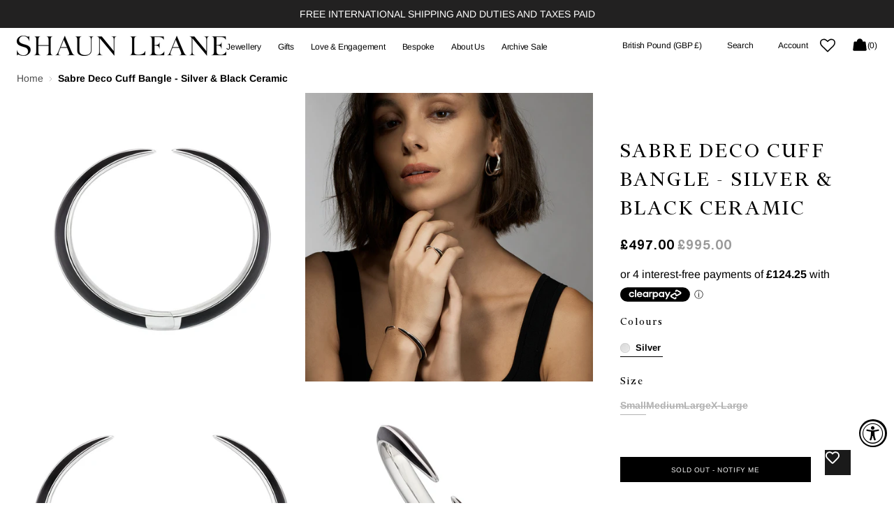

--- FILE ---
content_type: text/html; charset=utf-8
request_url: https://shaunleane.com/products/silver-ceramic-bangle-bracelet
body_size: 63801
content:















<!doctype html>
<html class="no-js" lang="en" data-scheme="light">
  <head>

     <!-- Google Tag Manager -->
<script>(function(w,d,s,l,i){w[l]=w[l]||[];w[l].push({'gtm.start':
new Date().getTime(),event:'gtm.js'});var f=d.getElementsByTagName(s)[0],
j=d.createElement(s),dl=l!='dataLayer'?'&l='+l:'';j.async=true;j.src=
'https://www.googletagmanager.com/gtm.js?id='+i+dl;f.parentNode.insertBefore(j,f);
})(window,document,'script','dataLayer','GTM-W4VDFNP');</script>
<!-- End Google Tag Manager -->

    <meta name="google-site-verification" content="8MvVj4f5U-oCPANoTA6oPqU1u-XSaKvhwfaZFtvk97g" />
    <meta charset="utf-8">
    <meta http-equiv="X-UA-Compatible" content="IE=edge">
    <meta name="viewport" content="width=device-width,initial-scale=1">
    <meta name="theme-color" content="">
    <link rel="canonical" href="https://shaunleane.com/products/silver-ceramic-bangle-bracelet">
    <link rel="preconnect" href="https://cdn.shopify.com" crossorigin><link rel="icon" type="image/png" href="//shaunleane.com/cdn/shop/files/shaun-leane.gif?crop=center&height=32&v=1613157883&width=32"><style data-shopify>
    /* Basic Commercial Start */
    @font-face {
        font-family: 'BasicCommercial LT Std';
        src: url("//shaunleane.com/cdn/shop/t/305/assets/BasicCommercialLTStd-Blk.woff2?v=84082385956165936951746448100") format('woff2'),
            url("//shaunleane.com/cdn/shop/t/305/assets/BasicCommercialLTStd-Blk.woff?v=39555384460708836601746448099") format('woff');
        font-weight: 900;
        font-style: normal;
        font-display: swap;
    }

    @font-face {
        font-family: 'BasicCommercial LT Std';
        src: url("//shaunleane.com/cdn/shop/t/305/assets/BasicCommercialLTStd-BlkIt.woff2?v=108639522663392232021746448103") format('woff2'),
            url("//shaunleane.com/cdn/shop/t/305/assets/BasicCommercialLTStd-BlkIt.woff?v=174363433619463432421746448102") format('woff');
        font-weight: 900;
        font-style: italic;
        font-display: swap;
    }

    @font-face {
        font-family: 'BasicCommercial LT Std';
        src: url("//shaunleane.com/cdn/shop/t/305/assets/BasicCommercialLTStd-Bold.woff2?v=78325657077028065601746448106") format('woff2'),
            url("//shaunleane.com/cdn/shop/t/305/assets/BasicCommercialLTStd-Bold.woff?v=102838311328639452971746448105") format('woff');
        font-weight: 700;
        font-style: normal;
        font-display: swap;
    }

    @font-face {
        font-family: 'BasicCommercial LT Std';
        src: url("//shaunleane.com/cdn/shop/t/305/assets/BasicCommercialLTStd-BoldIt.woff2?v=175189167040871841861746448108") format('woff2'),
            url("//shaunleane.com/cdn/shop/t/305/assets/BasicCommercialLTStd-BoldIt.woff?v=121451202496826169961746448107") format('woff');
        font-weight: 700;
        font-style: italic;
        font-display: swap;
    }

    @font-face {
        font-family: 'BasicCommercial LT Std';
        src: url("//shaunleane.com/cdn/shop/t/305/assets/BasicCommercialLTStd-Italic.woff2?v=158294084374487921351746448110") format('woff2'),
            url("//shaunleane.com/cdn/shop/t/305/assets/BasicCommercialLTStd-Italic.woff?v=88136999868006414491746448109") format('woff');
        font-weight: 400;
        font-style: italic;
        font-display: swap;
    }

    @font-face {
        font-family: 'BasicCommercial LT Std';
        src: url("//shaunleane.com/cdn/shop/t/305/assets/BasicCommercialLTStd-Lt.woff2?v=159431017722137207351746448113") format('woff2'),
            url("//shaunleane.com/cdn/shop/t/305/assets/BasicCommercialLTStd-Lt.woff?v=37206579750012954031746448112") format('woff');
        font-weight: 300;
        font-style: normal;
        font-display: swap;
    }

    @font-face {
        font-family: 'BasicCommercial LT Std';
        src: url("//shaunleane.com/cdn/shop/t/305/assets/BasicCommercialLTStd-LtIt.woff2?v=179509043402613257411746448117") format('woff2'),
            url("//shaunleane.com/cdn/shop/t/305/assets/BasicCommercialLTStd-LtIt.woff?v=76991176866637743941746448115") format('woff');
        font-weight: 300;
        font-style: italic;
        font-display: swap;
    }

    @font-face {
        font-family: 'BasicCommercial LT Std';
        src: url("//shaunleane.com/cdn/shop/t/305/assets/BasicCommercialLTStd-Roman.woff2?v=157333009150995283591746448120") format('woff2'),
            url("//shaunleane.com/cdn/shop/t/305/assets/BasicCommercialLTStd-Roman.woff?v=66539988399904193241746448118") format('woff');
        font-weight: normal;
        font-style: normal;
        font-display: swap;
    }
    /* Basic Commercial end */

    /* Financier Display Start */
    @font-face {
        font-family: 'Financier Display';
        src: url("//shaunleane.com/cdn/shop/t/305/assets/FinancierDisplay-Bold.woff2?v=123311275337748053931746448185") format('woff2'),
            url("//shaunleane.com/cdn/shop/t/305/assets/FinancierDisplay-Bold.woff?v=86633787190798541271746448183") format('woff');
        font-weight: bold;
        font-style: normal;
        font-display: swap;
    }

    @font-face {
        font-family: 'Financier Display';
        src: url("//shaunleane.com/cdn/shop/t/305/assets/FinancierDisplay-Black.woff2?v=69575873977306078391746448177") format('woff2'),
            url("//shaunleane.com/cdn/shop/t/305/assets/FinancierDisplay-Black.woff?v=4386468002972021791746448176") format('woff');
        font-weight: 900;
        font-style: normal;
        font-display: swap;
    }

    @font-face {
        font-family: 'Financier Display';
        src: url("//shaunleane.com/cdn/shop/t/305/assets/FinancierDisplay-BlackItalic.woff2?v=150147268732198227131746448180") format('woff2'),
            url("//shaunleane.com/cdn/shop/t/305/assets/FinancierDisplay-BlackItalic.woff?v=135070292400660748261746448179") format('woff');
        font-weight: 900;
        font-style: italic;
        font-display: swap;
    }

    @font-face {
        font-family: 'Financier Display';
        src: url("//shaunleane.com/cdn/shop/t/305/assets/FinancierDisplay-LightItalic.woff2?v=105151642014270298521746448202") format('woff2'),
            url("//shaunleane.com/cdn/shop/t/305/assets/FinancierDisplay-LightItalic.woff?v=128334545996950548401746448200") format('woff');
        font-weight: 300;
        font-style: italic;
        font-display: swap;
    }

    @font-face {
        font-family: 'Financier Display';
        src: url("//shaunleane.com/cdn/shop/t/305/assets/FinancierDisplay-Regular.woff2?v=90952479816107983741746448216") format('woff2'),
            url("//shaunleane.com/cdn/shop/t/305/assets/FinancierDisplay-Regular.woff?v=39730706247202236231746448214") format('woff');
        font-weight: normal;
        font-style: normal;
        font-display: swap;
    }

    @font-face {
        font-family: 'Financier Display';
        src: url("//shaunleane.com/cdn/shop/t/305/assets/FinancierDisplay-Medium.woff2?v=183621098166328210661746448207") format('woff2'),
            url("//shaunleane.com/cdn/shop/t/305/assets/FinancierDisplay-Medium.woff?v=177058903707643036141746448206") format('woff');
        font-weight: 500;
        font-style: normal;
        font-display: swap;
    }

    @font-face {
        font-family: 'Financier Display';
        src: url("//shaunleane.com/cdn/shop/t/305/assets/FinancierDisplay-BoldItalic.woff2?v=162819445282316114641746448191") format('woff2'),
            url("//shaunleane.com/cdn/shop/t/305/assets/FinancierDisplay-BoldItalic.woff?v=4624564239070454261746448189") format('woff');
        font-weight: bold;
        font-style: italic;
        font-display: swap;
    }

    @font-face {
        font-family: 'Financier Display';
        src: url("//shaunleane.com/cdn/shop/t/305/assets/FinancierDisplay-Light.woff2?v=155558598838999997491746448196") format('woff2'),
            url("//shaunleane.com/cdn/shop/t/305/assets/FinancierDisplay-Light.woff?v=96508501382964858861746448195") format('woff');
        font-weight: 300;
        font-style: normal;
        font-display: swap;
    }

    @font-face {
        font-family: 'Financier Display';
        src: url("//shaunleane.com/cdn/shop/t/305/assets/FinancierDisplay-MediumItalic.woff2?v=7117713956033990781746448211") format('woff2'),
            url("//shaunleane.com/cdn/shop/t/305/assets/FinancierDisplay-MediumItalic.woff?v=108801091522369583331746448209") format('woff');
        font-weight: 500;
        font-style: italic;
        font-display: swap;
    }

    @font-face {
        font-family: 'Financier Display';
        src: url("//shaunleane.com/cdn/shop/t/305/assets/FinancierDisplay-SemiboldItalic.woff2?v=87827121484155437631746448226") format('woff2'),
            url("//shaunleane.com/cdn/shop/t/305/assets/FinancierDisplay-SemiboldItalic.woff?v=26658076513467688031746448225") format('woff');
        font-weight: 600;
        font-style: italic;
        font-display: swap;
    }

    @font-face {
        font-family: 'Financier Display';
        src: url("//shaunleane.com/cdn/shop/t/305/assets/FinancierDisplay-Semibold.woff2?v=164700568670094009081746448222") format('woff2'),
            url("//shaunleane.com/cdn/shop/t/305/assets/FinancierDisplay-Semibold.woff?v=63645321897693184091746448221") format('woff');
        font-weight: 600;
        font-style: normal;
        font-display: swap;
    }

    @font-face {
        font-family: 'Financier Display';
        src: url("//shaunleane.com/cdn/shop/t/305/assets/FinancierDisplay-RegularItalic.woff2?v=115837839765492945071746448219") format('woff2'),
            url("//shaunleane.com/cdn/shop/t/305/assets/FinancierDisplay-RegularItalic.woff?v=115941629554179113161746448217") format('woff');
        font-weight: normal;
        font-style: italic;
        font-display: swap;
    }
</style>
<link rel="preconnect" href="https://fonts.shopifycdn.com" crossorigin><title>Shaun Leane Silver Sabre Deco Ceramic Cuff Bangle</title>

    
      <meta name="description" content="Bold and Graphic. Shop Shaun Leane Sabre Deco Silver Ceramic Cuff Bangle with a curve that graduates around to frame the wrist.">
    

    

<meta property="og:site_name" content="Shaun Leane">
<meta property="og:url" content="https://shaunleane.com/products/silver-ceramic-bangle-bracelet">
<meta property="og:title" content="Shaun Leane Silver Sabre Deco Ceramic Cuff Bangle">
<meta property="og:type" content="product">
<meta property="og:description" content="Bold and Graphic. Shop Shaun Leane Sabre Deco Silver Ceramic Cuff Bangle with a curve that graduates around to frame the wrist."><meta property="og:image" content="http://shaunleane.com/cdn/shop/products/SA085.SSBKBOSFront.jpg?v=1751621927">
  <meta property="og:image:secure_url" content="https://shaunleane.com/cdn/shop/products/SA085.SSBKBOSFront.jpg?v=1751621927">
  <meta property="og:image:width" content="2303">
  <meta property="og:image:height" content="2303"><meta property="og:price:amount" content="497.00">
  <meta property="og:price:currency" content="GBP"><meta name="twitter:card" content="summary_large_image">
<meta name="twitter:title" content="Shaun Leane Silver Sabre Deco Ceramic Cuff Bangle">
<meta name="twitter:description" content="Bold and Graphic. Shop Shaun Leane Sabre Deco Silver Ceramic Cuff Bangle with a curve that graduates around to frame the wrist.">


    <script src="//shaunleane.com/cdn/shop/t/305/assets/constants.js?v=37383056447335370521746448163" defer="defer"></script>
    <script src="//shaunleane.com/cdn/shop/t/305/assets/pubsub.js?v=34180055027472970951746448274" defer="defer"></script>
    <script src="//shaunleane.com/cdn/shop/t/305/assets/global.min.js?v=114328129127566762051749100824" defer="defer"></script><script src="//shaunleane.com/cdn/shop/t/305/assets/quick-add.js?v=146548005023498117021746448276" defer="defer"></script>
      <script src="//shaunleane.com/cdn/shop/t/305/assets/product-form.js?v=149469441993518066821746448266" defer="defer"></script>
    

    
  <script>window.performance && window.performance.mark && window.performance.mark('shopify.content_for_header.start');</script><meta name="google-site-verification" content="8MvVj4f5U-oCPANoTA6oPqU1u-XSaKvhwfaZFtvk97g">
<meta id="shopify-digital-wallet" name="shopify-digital-wallet" content="/22192487/digital_wallets/dialog">
<meta name="shopify-checkout-api-token" content="635c3f1ade75312ef118a06a914e64e1">
<meta id="in-context-paypal-metadata" data-shop-id="22192487" data-venmo-supported="false" data-environment="production" data-locale="en_US" data-paypal-v4="true" data-currency="GBP">
<link rel="alternate" type="application/json+oembed" href="https://shaunleane.com/products/silver-ceramic-bangle-bracelet.oembed">
<script async="async" src="/checkouts/internal/preloads.js?locale=en-GB"></script>
<link rel="preconnect" href="https://shop.app" crossorigin="anonymous">
<script async="async" src="https://shop.app/checkouts/internal/preloads.js?locale=en-GB&shop_id=22192487" crossorigin="anonymous"></script>
<script id="apple-pay-shop-capabilities" type="application/json">{"shopId":22192487,"countryCode":"GB","currencyCode":"GBP","merchantCapabilities":["supports3DS"],"merchantId":"gid:\/\/shopify\/Shop\/22192487","merchantName":"Shaun Leane","requiredBillingContactFields":["postalAddress","email","phone"],"requiredShippingContactFields":["postalAddress","email","phone"],"shippingType":"shipping","supportedNetworks":["visa","maestro","masterCard","amex","discover","elo"],"total":{"type":"pending","label":"Shaun Leane","amount":"1.00"},"shopifyPaymentsEnabled":true,"supportsSubscriptions":true}</script>
<script id="shopify-features" type="application/json">{"accessToken":"635c3f1ade75312ef118a06a914e64e1","betas":["rich-media-storefront-analytics"],"domain":"shaunleane.com","predictiveSearch":true,"shopId":22192487,"locale":"en"}</script>
<script>var Shopify = Shopify || {};
Shopify.shop = "shaun-leane.myshopify.com";
Shopify.locale = "en";
Shopify.currency = {"active":"GBP","rate":"1.0"};
Shopify.country = "GB";
Shopify.theme = {"name":"Real Agency","id":179490226555,"schema_name":"Madrid","schema_version":"1.2.0","theme_store_id":2870,"role":"main"};
Shopify.theme.handle = "null";
Shopify.theme.style = {"id":null,"handle":null};
Shopify.cdnHost = "shaunleane.com/cdn";
Shopify.routes = Shopify.routes || {};
Shopify.routes.root = "/";</script>
<script type="module">!function(o){(o.Shopify=o.Shopify||{}).modules=!0}(window);</script>
<script>!function(o){function n(){var o=[];function n(){o.push(Array.prototype.slice.apply(arguments))}return n.q=o,n}var t=o.Shopify=o.Shopify||{};t.loadFeatures=n(),t.autoloadFeatures=n()}(window);</script>
<script>
  window.ShopifyPay = window.ShopifyPay || {};
  window.ShopifyPay.apiHost = "shop.app\/pay";
  window.ShopifyPay.redirectState = null;
</script>
<script id="shop-js-analytics" type="application/json">{"pageType":"product"}</script>
<script defer="defer" async type="module" src="//shaunleane.com/cdn/shopifycloud/shop-js/modules/v2/client.init-shop-cart-sync_BdyHc3Nr.en.esm.js"></script>
<script defer="defer" async type="module" src="//shaunleane.com/cdn/shopifycloud/shop-js/modules/v2/chunk.common_Daul8nwZ.esm.js"></script>
<script type="module">
  await import("//shaunleane.com/cdn/shopifycloud/shop-js/modules/v2/client.init-shop-cart-sync_BdyHc3Nr.en.esm.js");
await import("//shaunleane.com/cdn/shopifycloud/shop-js/modules/v2/chunk.common_Daul8nwZ.esm.js");

  window.Shopify.SignInWithShop?.initShopCartSync?.({"fedCMEnabled":true,"windoidEnabled":true});

</script>
<script>
  window.Shopify = window.Shopify || {};
  if (!window.Shopify.featureAssets) window.Shopify.featureAssets = {};
  window.Shopify.featureAssets['shop-js'] = {"shop-cart-sync":["modules/v2/client.shop-cart-sync_QYOiDySF.en.esm.js","modules/v2/chunk.common_Daul8nwZ.esm.js"],"init-fed-cm":["modules/v2/client.init-fed-cm_DchLp9rc.en.esm.js","modules/v2/chunk.common_Daul8nwZ.esm.js"],"shop-button":["modules/v2/client.shop-button_OV7bAJc5.en.esm.js","modules/v2/chunk.common_Daul8nwZ.esm.js"],"init-windoid":["modules/v2/client.init-windoid_DwxFKQ8e.en.esm.js","modules/v2/chunk.common_Daul8nwZ.esm.js"],"shop-cash-offers":["modules/v2/client.shop-cash-offers_DWtL6Bq3.en.esm.js","modules/v2/chunk.common_Daul8nwZ.esm.js","modules/v2/chunk.modal_CQq8HTM6.esm.js"],"shop-toast-manager":["modules/v2/client.shop-toast-manager_CX9r1SjA.en.esm.js","modules/v2/chunk.common_Daul8nwZ.esm.js"],"init-shop-email-lookup-coordinator":["modules/v2/client.init-shop-email-lookup-coordinator_UhKnw74l.en.esm.js","modules/v2/chunk.common_Daul8nwZ.esm.js"],"pay-button":["modules/v2/client.pay-button_DzxNnLDY.en.esm.js","modules/v2/chunk.common_Daul8nwZ.esm.js"],"avatar":["modules/v2/client.avatar_BTnouDA3.en.esm.js"],"init-shop-cart-sync":["modules/v2/client.init-shop-cart-sync_BdyHc3Nr.en.esm.js","modules/v2/chunk.common_Daul8nwZ.esm.js"],"shop-login-button":["modules/v2/client.shop-login-button_D8B466_1.en.esm.js","modules/v2/chunk.common_Daul8nwZ.esm.js","modules/v2/chunk.modal_CQq8HTM6.esm.js"],"init-customer-accounts-sign-up":["modules/v2/client.init-customer-accounts-sign-up_C8fpPm4i.en.esm.js","modules/v2/client.shop-login-button_D8B466_1.en.esm.js","modules/v2/chunk.common_Daul8nwZ.esm.js","modules/v2/chunk.modal_CQq8HTM6.esm.js"],"init-shop-for-new-customer-accounts":["modules/v2/client.init-shop-for-new-customer-accounts_CVTO0Ztu.en.esm.js","modules/v2/client.shop-login-button_D8B466_1.en.esm.js","modules/v2/chunk.common_Daul8nwZ.esm.js","modules/v2/chunk.modal_CQq8HTM6.esm.js"],"init-customer-accounts":["modules/v2/client.init-customer-accounts_dRgKMfrE.en.esm.js","modules/v2/client.shop-login-button_D8B466_1.en.esm.js","modules/v2/chunk.common_Daul8nwZ.esm.js","modules/v2/chunk.modal_CQq8HTM6.esm.js"],"shop-follow-button":["modules/v2/client.shop-follow-button_CkZpjEct.en.esm.js","modules/v2/chunk.common_Daul8nwZ.esm.js","modules/v2/chunk.modal_CQq8HTM6.esm.js"],"lead-capture":["modules/v2/client.lead-capture_BntHBhfp.en.esm.js","modules/v2/chunk.common_Daul8nwZ.esm.js","modules/v2/chunk.modal_CQq8HTM6.esm.js"],"checkout-modal":["modules/v2/client.checkout-modal_CfxcYbTm.en.esm.js","modules/v2/chunk.common_Daul8nwZ.esm.js","modules/v2/chunk.modal_CQq8HTM6.esm.js"],"shop-login":["modules/v2/client.shop-login_Da4GZ2H6.en.esm.js","modules/v2/chunk.common_Daul8nwZ.esm.js","modules/v2/chunk.modal_CQq8HTM6.esm.js"],"payment-terms":["modules/v2/client.payment-terms_MV4M3zvL.en.esm.js","modules/v2/chunk.common_Daul8nwZ.esm.js","modules/v2/chunk.modal_CQq8HTM6.esm.js"]};
</script>
<script>(function() {
  var isLoaded = false;
  function asyncLoad() {
    if (isLoaded) return;
    isLoaded = true;
    var urls = ["https:\/\/str.rise-ai.com\/?shop=shaun-leane.myshopify.com","https:\/\/strn.rise-ai.com\/?shop=shaun-leane.myshopify.com","https:\/\/static.klaviyo.com\/onsite\/js\/klaviyo.js?company_id=UvQiNZ\u0026shop=shaun-leane.myshopify.com","https:\/\/static.klaviyo.com\/onsite\/js\/klaviyo.js?company_id=UvQiNZ\u0026shop=shaun-leane.myshopify.com","https:\/\/wishlisthero-assets.revampco.com\/store-front\/bundle2.js?shop=shaun-leane.myshopify.com"];
    for (var i = 0; i < urls.length; i++) {
      var s = document.createElement('script');
      s.type = 'text/javascript';
      s.async = true;
      s.src = urls[i];
      var x = document.getElementsByTagName('script')[0];
      x.parentNode.insertBefore(s, x);
    }
  };
  if(window.attachEvent) {
    window.attachEvent('onload', asyncLoad);
  } else {
    window.addEventListener('load', asyncLoad, false);
  }
})();</script>
<script id="__st">var __st={"a":22192487,"offset":0,"reqid":"c3f7620a-465e-4bf1-acbe-75b0895d8b47-1768990947","pageurl":"shaunleane.com\/products\/silver-ceramic-bangle-bracelet","u":"7f7454542083","p":"product","rtyp":"product","rid":6811548909744};</script>
<script>window.ShopifyPaypalV4VisibilityTracking = true;</script>
<script id="captcha-bootstrap">!function(){'use strict';const t='contact',e='account',n='new_comment',o=[[t,t],['blogs',n],['comments',n],[t,'customer']],c=[[e,'customer_login'],[e,'guest_login'],[e,'recover_customer_password'],[e,'create_customer']],r=t=>t.map((([t,e])=>`form[action*='/${t}']:not([data-nocaptcha='true']) input[name='form_type'][value='${e}']`)).join(','),a=t=>()=>t?[...document.querySelectorAll(t)].map((t=>t.form)):[];function s(){const t=[...o],e=r(t);return a(e)}const i='password',u='form_key',d=['recaptcha-v3-token','g-recaptcha-response','h-captcha-response',i],f=()=>{try{return window.sessionStorage}catch{return}},m='__shopify_v',_=t=>t.elements[u];function p(t,e,n=!1){try{const o=window.sessionStorage,c=JSON.parse(o.getItem(e)),{data:r}=function(t){const{data:e,action:n}=t;return t[m]||n?{data:e,action:n}:{data:t,action:n}}(c);for(const[e,n]of Object.entries(r))t.elements[e]&&(t.elements[e].value=n);n&&o.removeItem(e)}catch(o){console.error('form repopulation failed',{error:o})}}const l='form_type',E='cptcha';function T(t){t.dataset[E]=!0}const w=window,h=w.document,L='Shopify',v='ce_forms',y='captcha';let A=!1;((t,e)=>{const n=(g='f06e6c50-85a8-45c8-87d0-21a2b65856fe',I='https://cdn.shopify.com/shopifycloud/storefront-forms-hcaptcha/ce_storefront_forms_captcha_hcaptcha.v1.5.2.iife.js',D={infoText:'Protected by hCaptcha',privacyText:'Privacy',termsText:'Terms'},(t,e,n)=>{const o=w[L][v],c=o.bindForm;if(c)return c(t,g,e,D).then(n);var r;o.q.push([[t,g,e,D],n]),r=I,A||(h.body.append(Object.assign(h.createElement('script'),{id:'captcha-provider',async:!0,src:r})),A=!0)});var g,I,D;w[L]=w[L]||{},w[L][v]=w[L][v]||{},w[L][v].q=[],w[L][y]=w[L][y]||{},w[L][y].protect=function(t,e){n(t,void 0,e),T(t)},Object.freeze(w[L][y]),function(t,e,n,w,h,L){const[v,y,A,g]=function(t,e,n){const i=e?o:[],u=t?c:[],d=[...i,...u],f=r(d),m=r(i),_=r(d.filter((([t,e])=>n.includes(e))));return[a(f),a(m),a(_),s()]}(w,h,L),I=t=>{const e=t.target;return e instanceof HTMLFormElement?e:e&&e.form},D=t=>v().includes(t);t.addEventListener('submit',(t=>{const e=I(t);if(!e)return;const n=D(e)&&!e.dataset.hcaptchaBound&&!e.dataset.recaptchaBound,o=_(e),c=g().includes(e)&&(!o||!o.value);(n||c)&&t.preventDefault(),c&&!n&&(function(t){try{if(!f())return;!function(t){const e=f();if(!e)return;const n=_(t);if(!n)return;const o=n.value;o&&e.removeItem(o)}(t);const e=Array.from(Array(32),(()=>Math.random().toString(36)[2])).join('');!function(t,e){_(t)||t.append(Object.assign(document.createElement('input'),{type:'hidden',name:u})),t.elements[u].value=e}(t,e),function(t,e){const n=f();if(!n)return;const o=[...t.querySelectorAll(`input[type='${i}']`)].map((({name:t})=>t)),c=[...d,...o],r={};for(const[a,s]of new FormData(t).entries())c.includes(a)||(r[a]=s);n.setItem(e,JSON.stringify({[m]:1,action:t.action,data:r}))}(t,e)}catch(e){console.error('failed to persist form',e)}}(e),e.submit())}));const S=(t,e)=>{t&&!t.dataset[E]&&(n(t,e.some((e=>e===t))),T(t))};for(const o of['focusin','change'])t.addEventListener(o,(t=>{const e=I(t);D(e)&&S(e,y())}));const B=e.get('form_key'),M=e.get(l),P=B&&M;t.addEventListener('DOMContentLoaded',(()=>{const t=y();if(P)for(const e of t)e.elements[l].value===M&&p(e,B);[...new Set([...A(),...v().filter((t=>'true'===t.dataset.shopifyCaptcha))])].forEach((e=>S(e,t)))}))}(h,new URLSearchParams(w.location.search),n,t,e,['guest_login'])})(!0,!0)}();</script>
<script integrity="sha256-4kQ18oKyAcykRKYeNunJcIwy7WH5gtpwJnB7kiuLZ1E=" data-source-attribution="shopify.loadfeatures" defer="defer" src="//shaunleane.com/cdn/shopifycloud/storefront/assets/storefront/load_feature-a0a9edcb.js" crossorigin="anonymous"></script>
<script crossorigin="anonymous" defer="defer" src="//shaunleane.com/cdn/shopifycloud/storefront/assets/shopify_pay/storefront-65b4c6d7.js?v=20250812"></script>
<script data-source-attribution="shopify.dynamic_checkout.dynamic.init">var Shopify=Shopify||{};Shopify.PaymentButton=Shopify.PaymentButton||{isStorefrontPortableWallets:!0,init:function(){window.Shopify.PaymentButton.init=function(){};var t=document.createElement("script");t.src="https://shaunleane.com/cdn/shopifycloud/portable-wallets/latest/portable-wallets.en.js",t.type="module",document.head.appendChild(t)}};
</script>
<script data-source-attribution="shopify.dynamic_checkout.buyer_consent">
  function portableWalletsHideBuyerConsent(e){var t=document.getElementById("shopify-buyer-consent"),n=document.getElementById("shopify-subscription-policy-button");t&&n&&(t.classList.add("hidden"),t.setAttribute("aria-hidden","true"),n.removeEventListener("click",e))}function portableWalletsShowBuyerConsent(e){var t=document.getElementById("shopify-buyer-consent"),n=document.getElementById("shopify-subscription-policy-button");t&&n&&(t.classList.remove("hidden"),t.removeAttribute("aria-hidden"),n.addEventListener("click",e))}window.Shopify?.PaymentButton&&(window.Shopify.PaymentButton.hideBuyerConsent=portableWalletsHideBuyerConsent,window.Shopify.PaymentButton.showBuyerConsent=portableWalletsShowBuyerConsent);
</script>
<script data-source-attribution="shopify.dynamic_checkout.cart.bootstrap">document.addEventListener("DOMContentLoaded",(function(){function t(){return document.querySelector("shopify-accelerated-checkout-cart, shopify-accelerated-checkout")}if(t())Shopify.PaymentButton.init();else{new MutationObserver((function(e,n){t()&&(Shopify.PaymentButton.init(),n.disconnect())})).observe(document.body,{childList:!0,subtree:!0})}}));
</script>
<script id='scb4127' type='text/javascript' async='' src='https://shaunleane.com/cdn/shopifycloud/privacy-banner/storefront-banner.js'></script><link id="shopify-accelerated-checkout-styles" rel="stylesheet" media="screen" href="https://shaunleane.com/cdn/shopifycloud/portable-wallets/latest/accelerated-checkout-backwards-compat.css" crossorigin="anonymous">
<style id="shopify-accelerated-checkout-cart">
        #shopify-buyer-consent {
  margin-top: 1em;
  display: inline-block;
  width: 100%;
}

#shopify-buyer-consent.hidden {
  display: none;
}

#shopify-subscription-policy-button {
  background: none;
  border: none;
  padding: 0;
  text-decoration: underline;
  font-size: inherit;
  cursor: pointer;
}

#shopify-subscription-policy-button::before {
  box-shadow: none;
}

      </style>
<script id="sections-script" data-sections="main-product,header" defer="defer" src="//shaunleane.com/cdn/shop/t/305/compiled_assets/scripts.js?v=56888"></script>
<script>window.performance && window.performance.mark && window.performance.mark('shopify.content_for_header.end');</script>
  <!-- "snippets/shogun-products.liquid" was not rendered, the associated app was uninstalled -->



    <style data-shopify>
          @font-face {
  font-family: "Instrument Sans";
  font-weight: 500;
  font-style: normal;
  font-display: swap;
  src: url("//shaunleane.com/cdn/fonts/instrument_sans/instrumentsans_n5.1ce463e1cc056566f977610764d93d4704464858.woff2") format("woff2"),
       url("//shaunleane.com/cdn/fonts/instrument_sans/instrumentsans_n5.9079eb7bba230c9d8d8d3a7d101aa9d9f40b6d14.woff") format("woff");
}

          @font-face {
  font-family: "Instrument Sans";
  font-weight: 500;
  font-style: normal;
  font-display: swap;
  src: url("//shaunleane.com/cdn/fonts/instrument_sans/instrumentsans_n5.1ce463e1cc056566f977610764d93d4704464858.woff2") format("woff2"),
       url("//shaunleane.com/cdn/fonts/instrument_sans/instrumentsans_n5.9079eb7bba230c9d8d8d3a7d101aa9d9f40b6d14.woff") format("woff");
}

          @font-face {
  font-family: "Instrument Sans";
  font-weight: 400;
  font-style: normal;
  font-display: swap;
  src: url("//shaunleane.com/cdn/fonts/instrument_sans/instrumentsans_n4.db86542ae5e1596dbdb28c279ae6c2086c4c5bfa.woff2") format("woff2"),
       url("//shaunleane.com/cdn/fonts/instrument_sans/instrumentsans_n4.510f1b081e58d08c30978f465518799851ef6d8b.woff") format("woff");
}

          @font-face {
  font-family: Arimo;
  font-weight: 400;
  font-style: normal;
  font-display: swap;
  src: url("//shaunleane.com/cdn/fonts/arimo/arimo_n4.a7efb558ca22d2002248bbe6f302a98edee38e35.woff2") format("woff2"),
       url("//shaunleane.com/cdn/fonts/arimo/arimo_n4.0da809f7d1d5ede2a73be7094ac00741efdb6387.woff") format("woff");
}

          @font-face {
  font-family: Arimo;
  font-weight: 400;
  font-style: normal;
  font-display: swap;
  src: url("//shaunleane.com/cdn/fonts/arimo/arimo_n4.a7efb558ca22d2002248bbe6f302a98edee38e35.woff2") format("woff2"),
       url("//shaunleane.com/cdn/fonts/arimo/arimo_n4.0da809f7d1d5ede2a73be7094ac00741efdb6387.woff") format("woff");
}

          @font-face {
  font-family: Arimo;
  font-weight: 400;
  font-style: normal;
  font-display: swap;
  src: url("//shaunleane.com/cdn/fonts/arimo/arimo_n4.a7efb558ca22d2002248bbe6f302a98edee38e35.woff2") format("woff2"),
       url("//shaunleane.com/cdn/fonts/arimo/arimo_n4.0da809f7d1d5ede2a73be7094ac00741efdb6387.woff") format("woff");
}

          @font-face {
  font-family: Arimo;
  font-weight: 400;
  font-style: normal;
  font-display: swap;
  src: url("//shaunleane.com/cdn/fonts/arimo/arimo_n4.a7efb558ca22d2002248bbe6f302a98edee38e35.woff2") format("woff2"),
       url("//shaunleane.com/cdn/fonts/arimo/arimo_n4.0da809f7d1d5ede2a73be7094ac00741efdb6387.woff") format("woff");
}

          @font-face {
  font-family: Arimo;
  font-weight: 400;
  font-style: normal;
  font-display: swap;
  src: url("//shaunleane.com/cdn/fonts/arimo/arimo_n4.a7efb558ca22d2002248bbe6f302a98edee38e35.woff2") format("woff2"),
       url("//shaunleane.com/cdn/fonts/arimo/arimo_n4.0da809f7d1d5ede2a73be7094ac00741efdb6387.woff") format("woff");
}

          @font-face {
  font-family: Arimo;
  font-weight: 400;
  font-style: normal;
  font-display: swap;
  src: url("//shaunleane.com/cdn/fonts/arimo/arimo_n4.a7efb558ca22d2002248bbe6f302a98edee38e35.woff2") format("woff2"),
       url("//shaunleane.com/cdn/fonts/arimo/arimo_n4.0da809f7d1d5ede2a73be7094ac00741efdb6387.woff") format("woff");
}

          @font-face {
  font-family: "Instrument Sans";
  font-weight: 400;
  font-style: normal;
  font-display: swap;
  src: url("//shaunleane.com/cdn/fonts/instrument_sans/instrumentsans_n4.db86542ae5e1596dbdb28c279ae6c2086c4c5bfa.woff2") format("woff2"),
       url("//shaunleane.com/cdn/fonts/instrument_sans/instrumentsans_n4.510f1b081e58d08c30978f465518799851ef6d8b.woff") format("woff");
}

          
          @font-face {
  font-family: Arimo;
  font-weight: 400;
  font-style: normal;
  font-display: swap;
  src: url("//shaunleane.com/cdn/fonts/arimo/arimo_n4.a7efb558ca22d2002248bbe6f302a98edee38e35.woff2") format("woff2"),
       url("//shaunleane.com/cdn/fonts/arimo/arimo_n4.0da809f7d1d5ede2a73be7094ac00741efdb6387.woff") format("woff");
}

          @font-face {
  font-family: Arimo;
  font-weight: 500;
  font-style: normal;
  font-display: swap;
  src: url("//shaunleane.com/cdn/fonts/arimo/arimo_n5.a6cc016de05b75be63cb193704728ed8065f04bb.woff2") format("woff2"),
       url("//shaunleane.com/cdn/fonts/arimo/arimo_n5.e0d510a292c8c9059b1fcf519004ca9d3a6015a2.woff") format("woff");
}

          @font-face {
  font-family: Arimo;
  font-weight: 700;
  font-style: normal;
  font-display: swap;
  src: url("//shaunleane.com/cdn/fonts/arimo/arimo_n7.1d2d0638e6a1228d86beb0e10006e3280ccb2d04.woff2") format("woff2"),
       url("//shaunleane.com/cdn/fonts/arimo/arimo_n7.f4b9139e8eac4a17b38b8707044c20f54c3be479.woff") format("woff");
}

          @font-face {
  font-family: Arimo;
  font-weight: 400;
  font-style: italic;
  font-display: swap;
  src: url("//shaunleane.com/cdn/fonts/arimo/arimo_i4.438ddb21a1b98c7230698d70dc1a21df235701b2.woff2") format("woff2"),
       url("//shaunleane.com/cdn/fonts/arimo/arimo_i4.0e1908a0dc1ec32fabb5a03a0c9ee2083f82e3d7.woff") format("woff");
}

          @font-face {
  font-family: "Instrument Sans";
  font-weight: 500;
  font-style: italic;
  font-display: swap;
  src: url("//shaunleane.com/cdn/fonts/instrument_sans/instrumentsans_i5.d2033775d4997e4dcd0d47ebdd5234b5c14e3f53.woff2") format("woff2"),
       url("//shaunleane.com/cdn/fonts/instrument_sans/instrumentsans_i5.8e3cfa86b65acf809ce72bc4f9b58f185ef6b8c7.woff") format("woff");
}

          @font-face {
  font-family: Arimo;
  font-weight: 700;
  font-style: italic;
  font-display: swap;
  src: url("//shaunleane.com/cdn/fonts/arimo/arimo_i7.b9f09537c29041ec8d51f8cdb7c9b8e4f1f82cb1.woff2") format("woff2"),
       url("//shaunleane.com/cdn/fonts/arimo/arimo_i7.ec659fc855f754fd0b1bd052e606bba1058f73da.woff") format("woff");
}


          
        :root,
          	[data-scheme=light] .color-background-1 {
          		--color-background: 255,255,255;
              --color-background-secondary: 245,245,245;
          		
          			--gradient-background: #ffffff;
          		
          		--color-foreground: 0, 0, 0;
          		--color-foreground-secondary: 0, 0, 0;
          		--color-foreground-title: 0, 0, 0;

          		--color-button-text: 249, 249, 249;
          		--color-button-text-hover: 249, 249, 249;
          		--color-button: 0, 0, 0;
          		--color-button-hover: 40, 40, 40;

          		--color-button-secondary: 235, 235, 235;
          		--color-button-secondary-hover: 238, 238, 238;
          		--color-button-secondary-text: 0, 0, 0;
          		--color-button-secondary-text-hover: 0, 0, 0;

          		--color-button-tertiary-text: 0, 0, 0;
          		--color-button-tertiary-text-hover: 255, 255, 255;
          		--color-button-tertiary: 0, 0, 0;
          		--color-button-tertiary-hover: 0, 0, 0;

          		--color-overlay: 255, 255, 255;
          		--color-border-input: 204, 204, 204;
          		--color-border-input-hover: 128, 128, 128;
          		--color-background-input: 255, 255, 255;
          		--color-border: 255, 255, 255;
          	}
          	@media (prefers-color-scheme: light) {
        	:root,
          		[data-scheme=auto] .color-background-1 {
          			--color-background: 255,255,255;
                --color-background-secondaryu: 245,245,245;
          			
          				--gradient-background: #ffffff;
          			
          			--color-foreground: 0, 0, 0;
          			--color-foreground-secondary: 0, 0, 0;
          			--color-foreground-title: 0, 0, 0;

          			--color-button-text: 249, 249, 249;
          			--color-button-text-hover: 249, 249, 249;
          			--color-button: 0, 0, 0;
          			--color-button-hover: 40, 40, 40;

          			--color-button-secondary: 235, 235, 235;
          			--color-button-secondary-hover: 238, 238, 238;
          			--color-button-secondary-text: 0, 0, 0;
          			--color-button-secondary-text-hover: 0, 0, 0;

          			--color-button-tertiary-text: 0, 0, 0;
          			--color-button-tertiary-text-hover: 255, 255, 255;
          			--color-button-tertiary: 0, 0, 0;
          			--color-button-tertiary-hover: 0, 0, 0;

          			--color-overlay: 255, 255, 255;
          			--color-border-input: 204, 204, 204;
          			--color-border-input-hover: 128, 128, 128;
          			--color-background-input: 255, 255, 255;
          			--color-border: 255, 255, 255;
          		}
          	}
          
        
          	[data-scheme=light] .color-background-2 {
          		--color-background: 34,33,33;
              --color-background-secondary: 34,33,33;
          		
          			--gradient-background: #222121;
          		
          		--color-foreground: 255, 255, 255;
          		--color-foreground-secondary: 169, 169, 169;
          		--color-foreground-title: 255, 255, 255;

          		--color-button-text: 0, 0, 0;
          		--color-button-text-hover: 0, 0, 0;
          		--color-button: 255, 255, 255;
          		--color-button-hover: 238, 238, 238;

          		--color-button-secondary: 0, 0, 0;
          		--color-button-secondary-hover: 40, 40, 40;
          		--color-button-secondary-text: 255, 255, 255;
          		--color-button-secondary-text-hover: 255, 255, 255;

          		--color-button-tertiary-text: 255, 255, 255;
          		--color-button-tertiary-text-hover: 0, 0, 0;
          		--color-button-tertiary: 255, 255, 255;
          		--color-button-tertiary-hover: 255, 255, 255;

          		--color-overlay: 34, 33, 33;
          		--color-border-input: 62, 62, 62;
          		--color-border-input-hover: 62, 62, 62;
          		--color-background-input: 53, 53, 53;
          		--color-border: 222, 217, 212;
          	}
          	@media (prefers-color-scheme: light) {
        	
          		[data-scheme=auto] .color-background-2 {
          			--color-background: 34,33,33;
                --color-background-secondaryu: 34,33,33;
          			
          				--gradient-background: #222121;
          			
          			--color-foreground: 255, 255, 255;
          			--color-foreground-secondary: 169, 169, 169;
          			--color-foreground-title: 255, 255, 255;

          			--color-button-text: 0, 0, 0;
          			--color-button-text-hover: 0, 0, 0;
          			--color-button: 255, 255, 255;
          			--color-button-hover: 238, 238, 238;

          			--color-button-secondary: 0, 0, 0;
          			--color-button-secondary-hover: 40, 40, 40;
          			--color-button-secondary-text: 255, 255, 255;
          			--color-button-secondary-text-hover: 255, 255, 255;

          			--color-button-tertiary-text: 255, 255, 255;
          			--color-button-tertiary-text-hover: 0, 0, 0;
          			--color-button-tertiary: 255, 255, 255;
          			--color-button-tertiary-hover: 255, 255, 255;

          			--color-overlay: 34, 33, 33;
          			--color-border-input: 62, 62, 62;
          			--color-border-input-hover: 62, 62, 62;
          			--color-background-input: 53, 53, 53;
          			--color-border: 222, 217, 212;
          		}
          	}
          
        
          	[data-scheme=light] .color-scheme-3802e552-5956-4164-b426-fb42ae93c4d9 {
          		--color-background: 204,193,175;
              --color-background-secondary: 245,245,245;
          		
          			--gradient-background: #ccc1af;
          		
          		--color-foreground: 0, 0, 0;
          		--color-foreground-secondary: 77, 77, 77;
          		--color-foreground-title: 0, 0, 0;

          		--color-button-text: 249, 249, 249;
          		--color-button-text-hover: 249, 249, 249;
          		--color-button: 204, 193, 175;
          		--color-button-hover: 204, 193, 175;

          		--color-button-secondary: 235, 235, 235;
          		--color-button-secondary-hover: 238, 238, 238;
          		--color-button-secondary-text: 0, 0, 0;
          		--color-button-secondary-text-hover: 0, 0, 0;

          		--color-button-tertiary-text: 0, 0, 0;
          		--color-button-tertiary-text-hover: 255, 255, 255;
          		--color-button-tertiary: 0, 0, 0;
          		--color-button-tertiary-hover: 0, 0, 0;

          		--color-overlay: 204, 193, 175;
          		--color-border-input: 204, 204, 204;
          		--color-border-input-hover: 128, 128, 128;
          		--color-background-input: 255, 255, 255;
          		--color-border: 225, 225, 225;
          	}
          	@media (prefers-color-scheme: light) {
        	
          		[data-scheme=auto] .color-scheme-3802e552-5956-4164-b426-fb42ae93c4d9 {
          			--color-background: 204,193,175;
                --color-background-secondaryu: 245,245,245;
          			
          				--gradient-background: #ccc1af;
          			
          			--color-foreground: 0, 0, 0;
          			--color-foreground-secondary: 77, 77, 77;
          			--color-foreground-title: 0, 0, 0;

          			--color-button-text: 249, 249, 249;
          			--color-button-text-hover: 249, 249, 249;
          			--color-button: 204, 193, 175;
          			--color-button-hover: 204, 193, 175;

          			--color-button-secondary: 235, 235, 235;
          			--color-button-secondary-hover: 238, 238, 238;
          			--color-button-secondary-text: 0, 0, 0;
          			--color-button-secondary-text-hover: 0, 0, 0;

          			--color-button-tertiary-text: 0, 0, 0;
          			--color-button-tertiary-text-hover: 255, 255, 255;
          			--color-button-tertiary: 0, 0, 0;
          			--color-button-tertiary-hover: 0, 0, 0;

          			--color-overlay: 204, 193, 175;
          			--color-border-input: 204, 204, 204;
          			--color-border-input-hover: 128, 128, 128;
          			--color-background-input: 255, 255, 255;
          			--color-border: 225, 225, 225;
          		}
          	}
          
        
          	[data-scheme=light] .color-scheme-229f03a5-5620-493a-983b-2defa7a93f71 {
          		--color-background: 255,255,255;
              --color-background-secondary: 245,245,245;
          		
          			--gradient-background: #ffffff;
          		
          		--color-foreground: 255, 255, 255;
          		--color-foreground-secondary: 255, 255, 255;
          		--color-foreground-title: 255, 255, 255;

          		--color-button-text: 249, 249, 249;
          		--color-button-text-hover: 249, 249, 249;
          		--color-button: 0, 0, 0;
          		--color-button-hover: 40, 40, 40;

          		--color-button-secondary: 235, 235, 235;
          		--color-button-secondary-hover: 238, 238, 238;
          		--color-button-secondary-text: 0, 0, 0;
          		--color-button-secondary-text-hover: 0, 0, 0;

          		--color-button-tertiary-text: 255, 255, 255;
          		--color-button-tertiary-text-hover: 0, 0, 0;
          		--color-button-tertiary: 255, 255, 255;
          		--color-button-tertiary-hover: 255, 255, 255;

          		--color-overlay: 0, 0, 0;
          		--color-border-input: 204, 204, 204;
          		--color-border-input-hover: 128, 128, 128;
          		--color-background-input: 255, 255, 255;
          		--color-border: 255, 255, 255;
          	}
          	@media (prefers-color-scheme: light) {
        	
          		[data-scheme=auto] .color-scheme-229f03a5-5620-493a-983b-2defa7a93f71 {
          			--color-background: 255,255,255;
                --color-background-secondaryu: 245,245,245;
          			
          				--gradient-background: #ffffff;
          			
          			--color-foreground: 255, 255, 255;
          			--color-foreground-secondary: 255, 255, 255;
          			--color-foreground-title: 255, 255, 255;

          			--color-button-text: 249, 249, 249;
          			--color-button-text-hover: 249, 249, 249;
          			--color-button: 0, 0, 0;
          			--color-button-hover: 40, 40, 40;

          			--color-button-secondary: 235, 235, 235;
          			--color-button-secondary-hover: 238, 238, 238;
          			--color-button-secondary-text: 0, 0, 0;
          			--color-button-secondary-text-hover: 0, 0, 0;

          			--color-button-tertiary-text: 255, 255, 255;
          			--color-button-tertiary-text-hover: 0, 0, 0;
          			--color-button-tertiary: 255, 255, 255;
          			--color-button-tertiary-hover: 255, 255, 255;

          			--color-overlay: 0, 0, 0;
          			--color-border-input: 204, 204, 204;
          			--color-border-input-hover: 128, 128, 128;
          			--color-background-input: 255, 255, 255;
          			--color-border: 255, 255, 255;
          		}
          	}
          
        
          	[data-scheme=light] .color-scheme-7db1e6ef-446b-49f8-afdc-8a7096fc65bd {
          		--color-background: 0,0,0;
              --color-background-secondary: 0,0,0;
          		
          			--gradient-background: #000000;
          		
          		--color-foreground: 0, 0, 0;
          		--color-foreground-secondary: 0, 0, 0;
          		--color-foreground-title: 0, 0, 0;

          		--color-button-text: 0, 0, 0;
          		--color-button-text-hover: 0, 0, 0;
          		--color-button: 0, 0, 0;
          		--color-button-hover: 0, 0, 0;

          		--color-button-secondary: 0, 0, 0;
          		--color-button-secondary-hover: 0, 0, 0;
          		--color-button-secondary-text: 0, 0, 0;
          		--color-button-secondary-text-hover: 0, 0, 0;

          		--color-button-tertiary-text: 0, 0, 0;
          		--color-button-tertiary-text-hover: 0, 0, 0;
          		--color-button-tertiary: 0, 0, 0;
          		--color-button-tertiary-hover: 0, 0, 0;

          		--color-overlay: 0, 0, 0;
          		--color-border-input: 0, 0, 0;
          		--color-border-input-hover: 0, 0, 0;
          		--color-background-input: 0, 0, 0;
          		--color-border: 0, 0, 0;
          	}
          	@media (prefers-color-scheme: light) {
        	
          		[data-scheme=auto] .color-scheme-7db1e6ef-446b-49f8-afdc-8a7096fc65bd {
          			--color-background: 0,0,0;
                --color-background-secondaryu: 0,0,0;
          			
          				--gradient-background: #000000;
          			
          			--color-foreground: 0, 0, 0;
          			--color-foreground-secondary: 0, 0, 0;
          			--color-foreground-title: 0, 0, 0;

          			--color-button-text: 0, 0, 0;
          			--color-button-text-hover: 0, 0, 0;
          			--color-button: 0, 0, 0;
          			--color-button-hover: 0, 0, 0;

          			--color-button-secondary: 0, 0, 0;
          			--color-button-secondary-hover: 0, 0, 0;
          			--color-button-secondary-text: 0, 0, 0;
          			--color-button-secondary-text-hover: 0, 0, 0;

          			--color-button-tertiary-text: 0, 0, 0;
          			--color-button-tertiary-text-hover: 0, 0, 0;
          			--color-button-tertiary: 0, 0, 0;
          			--color-button-tertiary-hover: 0, 0, 0;

          			--color-overlay: 0, 0, 0;
          			--color-border-input: 0, 0, 0;
          			--color-border-input-hover: 0, 0, 0;
          			--color-background-input: 0, 0, 0;
          			--color-border: 0, 0, 0;
          		}
          	}
          

          body, .color-background-1, .color-background-2, .color-scheme-3802e552-5956-4164-b426-fb42ae93c4d9, .color-scheme-229f03a5-5620-493a-983b-2defa7a93f71, .color-scheme-7db1e6ef-446b-49f8-afdc-8a7096fc65bd {
          color: rgba(var(--color-foreground));
          /*background-color: rgb(var(--color-background));*/
          background: rgb(var(--color-background));
	        background: var(--gradient-background);
          background-attachment: fixed;
          }

          :root {
          	--announcement-height: 0px;
          	--header-height: 0px;
          	--breadcrumbs-height: 0px;

          	--spaced-section: 5rem;
						
						--border-radius-media: 0px;

          	--font-body-family: Arimo, sans-serif;
          	--font-body-style: normal;
          	--font-body-weight: 400;

          	--font-body-scale: 1.6;
          	--font-body-second-scale: 1.4;
          	--font-body-line-height: 1.6;

          	--font-heading-family: "Instrument Sans", sans-serif;
          	--font-heading-style: normal;
          	--font-heading-weight: 500;
          	--font-heading-letter-spacing: 0.5em;
          	--font-heading-line-height: 1.3;

          	--font-subtitle-family: Arimo, sans-serif;
          	--font-subtitle-style: normal;
          	--font-subtitle-weight: 400;
          	--font-subtitle-text-transform: none;
          	--font-subtitle-scale: 1.34;

          	--font-heading-h1-scale: 1.2;
          	--font-heading-h2-scale: 1.2;
          	--font-heading-h3-scale: 1.2;

          	--font-heading-card-family: "Instrument Sans", sans-serif;
          	--font-heading-card-style: normal;
          	--font-heading-card-weight: 500;
          	--font-text-card-family: "Instrument Sans", sans-serif;
          	--font-text-card-style: normal;
          	--font-text-card-weight: 400;
          	--font-heading-card-letter-spacing: 0em;


          	--font-heading-card-scale: 1.09;
          	--font-text-card-scale: 1.4;

          	--font-button-family: Arimo, sans-serif;
          	--font-button-style: normal;
          	--font-button-weight: 400;
          	--font-button-text-transform: uppercase;
          	--font-button-scale: 1.1;

          	--font-button-family: Arimo, sans-serif;
          	--font-button-style: normal;
          	--font-button-weight: 400;
          	--font-button-text-transform: uppercase;
          	--font-button-letter-spacing: 0.6em;
          	--font-subtitle-letter-spacing: -0.2em;;

          	--font-header-menu-family: Arimo, sans-serif;
          	--font-header-menu-style: normal;
          	--font-header-menu-weight: 400;
          	--font-header-menu-scale: 1.34;
          	--font-header-menu-letter-spacing: -0.2em;
          	--font-header-menu-text-transform: none;

          	--font-footer-menu-family: Arimo, sans-serif;
          	--font-footer-menu-style: normal;
          	--font-footer-menu-weight: 400;
            --font-footer-menu-scale: 1.34;
            --font-footer-menu-letter-spacing: -0.2em;
          	--font-footer-menu-text-transform: none;

          	--font-popups-heading-family: Arimo, sans-serif;
            --font-popups-heading-style: normal;
            --font-popups-heading-weight: 400;
            --font-popups-text-family: "Instrument Sans", sans-serif;
            --font-popups-text-style: normal;
            --font-popups-text-weight: 400;
            --font-popup-heading-scale: 1.23;
            --font-popup-desc-scale: 1.0;
            --font-popup-text-scale: 1.07;
            --font-notification-heading-scale: 1.0;
            --font-notification-text-scale: 1.0;

          	--border-radius-button: 0px;
          	--payment-terms-background-color: ;
          	--color-card-price-new: 0, 0, 0;
          	--color-card-price-old: 153, 153, 153;
            --color-badge-sale-background: 255, 255, 255;
		      	--color-badge-sale-text: 0, 0, 0;
            --color-badge-soldout-background: 255, 255, 255;
            --color-badge-soldout-text: 0, 0, 0;
            --color-badge-custom-background: 255, 255, 255;
            --color-badge-custom-text: 0, 0, 0;
            --color-product-card-slider-control: 0, 0, 0;
          }

          @media screen and (min-width: 990px) {
          	:root {
          		--spaced-section: 16rem;
          	}
          }

          *,
          *::before,
          *::after {
            box-sizing: inherit;
          }

          html {
            box-sizing: border-box;
            font-size: 10px;
            height: 100%;
          }

          body {
            position: relative;
            display: grid;
            grid-template-rows: auto auto 1fr auto;
            grid-template-columns: 100%;
            min-height: 100%;
            margin: 0;
            font-size: calc(var(--font-body-scale) * 1rem);
            line-height: var(--font-body-line-height);
            font-family: var(--font-body-family);
            font-style: var(--font-body-style);
            font-weight: var(--font-body-weight);
            overflow-x: hidden;
          }
          
    </style>
    <style data-shopify>
  
  [data-scheme=dark] .color-background-1 {
  	--color-background: 31, 31, 31;
  	--color-overlay: 0, 0, 0;
  	--gradient-background: rgb(31, 31, 31);
  	--color-foreground: 255, 255, 255;
  	--color-foreground-secondary: 169, 169, 169;
  	--color-foreground-title: 255, 255, 255;
  	--color-border-input: 53, 53, 53;
  	--color-border-input-hover: 80, 80, 80;
  	--color-background-input: 31, 31, 31;
  	--color-border: 90, 90, 90;
  	--color-announcement-bar: 0, 0, 0;
  	--color-announcement-bar-background-1: 0, 0, 0;
  	--color-link: 255, 255, 255;
  	--alpha-link: 0.5;
  	--color-button: 53, 53, 53;
  	--color-button-hover: 0, 0, 0;
  	--color-button-text: 255, 255, 255;
  	--color-button-text-hover: 255, 255, 255;
  	--color-button-secondary: 53, 53, 53;
  	--color-button-secondary-hover: 0, 0, 0;
  	--color-button-secondary-text: 255, 255, 255;
  	--color-button-secondary-text-hover: 255, 255, 255;
  	--color-button-tertiary: 255, 255, 255;
  	--color-button-tertiary-hover: 255, 255, 255;
  	--color-button-tertiary-text: 255, 255, 255;
  	--color-button-tertiary-text-hover: 0, 0, 0;
  	--alpha-button-background: 1;
  	--alpha-button-border: 1;
  	--color-social: 255, 255, 255;
  	--color-placeholder-input: 255, 255, 255;
  	--color-card-price-new: 255, 255, 255;
  	--color-card-price-old: 169, 169, 169;
  	--color-error-background: 0, 0, 0;
  	--color-title-text: 255, 255, 255;

		.product-popup-modal__content, 
		.drawer__inner, 
		.drawer .cart-item .quantity,
		#search-modal .search__content,
		#search-modal .search__input,
		#account-modal .account__content,
		.burger-menu__wrapper,
		.burger-menu__header,
		.burger-menu__submenu-inner,
		.banner-popup-modal__content,
		.quick-add-modal__content,
		.quick-add-modal .product__outer,
		.product__badge .badge
		{
			background: #2a2a2a;
		}

		.product-form__controls-group label.variant-swatch:hover,
		.product-form__controls-group input:checked:not(.disabled)+label.variant-swatch{
			border-color: #626262;
		}
  }
  @media (prefers-color-scheme: dark) {
  	[data-scheme=auto] .color-background-1 {
  		--color-background: 31, 31, 31;
  		--gradient-background: rgb(31, 31, 31);
  		--color-overlay: 0, 0, 0;
  		--color-foreground: 255, 255, 255;
  		--color-foreground-secondary: 169, 169, 169;
  		--color-foreground-title: 255, 255, 255;
  		--color-border-input: 53, 53, 53;
  		--color-border-input-hover: 10, 10, 10;
  		--color-background-input: 31, 31, 31;
  		--color-border: 90, 90, 90;
  		--color-announcement-bar: 0, 0, 0;
  		--color-announcement-bar-background-1: 0, 0, 0;
  		--color-link: 255, 255, 255;
  		--alpha-link: 0.5;
  		--color-button: 53, 53, 53;
  		--color-button-hover: 0, 0, 0;
  		--color-button-text: 255, 255, 255;
  		--color-button-text-hover: 255, 255, 255;
  		--color-button-secondary: 53, 53, 53;
  		--color-button-secondary-hover: 0, 0, 0;
  		--color-button-secondary-text: 255, 255, 255;
  		--color-button-secondary-text-hover: 255, 255, 255;
  		--color-button-tertiary: 255, 255, 255;
  		--color-button-tertiary-hover: 255, 255, 255;
  		--color-button-tertiary-text: 255, 255, 255;
  		--color-button-tertiary-text-hover: 0, 0, 0;
  		--alpha-button-background: 1;
  		--alpha-button-border: 1;
  		--color-social: 255, 255, 255;
  		--color-placeholder-input: 255, 255, 255;
  		--color-card-price-new: 255, 255, 255;
  		--color-card-price-old: 169, 169, 169;
  		--color-error-background: 0, 0, 0;
  		--color-title-text: 255, 255, 255;

			.product-popup-modal__content, 
			.drawer__inner, 
			.drawer .cart-item .quantity,
			#search-modal .search__content,
			#search-modal .search__input,
			#account-modal .account__content,
			.burger-menu__wrapper,
			.burger-menu__header,
			.burger-menu__submenu-inner,
			.banner-popup-modal__content,
			.quick-add-modal__content,
			.quick-add-modal .product__outer,
			.product__badge .badge
			{
				background: #2a2a2a;
			}

			.product-form__controls-group label.variant-swatch:hover,
			.product-form__controls-group input:checked:not(.disabled)+label.variant-swatch{
				border-color: #626262;
			}
  	}
  }
  
  [data-scheme=dark] .color-background-2 {
  	--color-background: 31, 31, 31;
  	--color-overlay: 0, 0, 0;
  	--gradient-background: rgb(31, 31, 31);
  	--color-foreground: 255, 255, 255;
  	--color-foreground-secondary: 169, 169, 169;
  	--color-foreground-title: 255, 255, 255;
  	--color-border-input: 53, 53, 53;
  	--color-border-input-hover: 80, 80, 80;
  	--color-background-input: 31, 31, 31;
  	--color-border: 90, 90, 90;
  	--color-announcement-bar: 0, 0, 0;
  	--color-announcement-bar-background-1: 0, 0, 0;
  	--color-link: 255, 255, 255;
  	--alpha-link: 0.5;
  	--color-button: 53, 53, 53;
  	--color-button-hover: 0, 0, 0;
  	--color-button-text: 255, 255, 255;
  	--color-button-text-hover: 255, 255, 255;
  	--color-button-secondary: 53, 53, 53;
  	--color-button-secondary-hover: 0, 0, 0;
  	--color-button-secondary-text: 255, 255, 255;
  	--color-button-secondary-text-hover: 255, 255, 255;
  	--color-button-tertiary: 255, 255, 255;
  	--color-button-tertiary-hover: 255, 255, 255;
  	--color-button-tertiary-text: 255, 255, 255;
  	--color-button-tertiary-text-hover: 0, 0, 0;
  	--alpha-button-background: 1;
  	--alpha-button-border: 1;
  	--color-social: 255, 255, 255;
  	--color-placeholder-input: 255, 255, 255;
  	--color-card-price-new: 255, 255, 255;
  	--color-card-price-old: 169, 169, 169;
  	--color-error-background: 0, 0, 0;
  	--color-title-text: 255, 255, 255;

		.product-popup-modal__content, 
		.drawer__inner, 
		.drawer .cart-item .quantity,
		#search-modal .search__content,
		#search-modal .search__input,
		#account-modal .account__content,
		.burger-menu__wrapper,
		.burger-menu__header,
		.burger-menu__submenu-inner,
		.banner-popup-modal__content,
		.quick-add-modal__content,
		.quick-add-modal .product__outer,
		.product__badge .badge
		{
			background: #2a2a2a;
		}

		.product-form__controls-group label.variant-swatch:hover,
		.product-form__controls-group input:checked:not(.disabled)+label.variant-swatch{
			border-color: #626262;
		}
  }
  @media (prefers-color-scheme: dark) {
  	[data-scheme=auto] .color-background-2 {
  		--color-background: 31, 31, 31;
  		--gradient-background: rgb(31, 31, 31);
  		--color-overlay: 0, 0, 0;
  		--color-foreground: 255, 255, 255;
  		--color-foreground-secondary: 169, 169, 169;
  		--color-foreground-title: 255, 255, 255;
  		--color-border-input: 53, 53, 53;
  		--color-border-input-hover: 10, 10, 10;
  		--color-background-input: 31, 31, 31;
  		--color-border: 90, 90, 90;
  		--color-announcement-bar: 0, 0, 0;
  		--color-announcement-bar-background-1: 0, 0, 0;
  		--color-link: 255, 255, 255;
  		--alpha-link: 0.5;
  		--color-button: 53, 53, 53;
  		--color-button-hover: 0, 0, 0;
  		--color-button-text: 255, 255, 255;
  		--color-button-text-hover: 255, 255, 255;
  		--color-button-secondary: 53, 53, 53;
  		--color-button-secondary-hover: 0, 0, 0;
  		--color-button-secondary-text: 255, 255, 255;
  		--color-button-secondary-text-hover: 255, 255, 255;
  		--color-button-tertiary: 255, 255, 255;
  		--color-button-tertiary-hover: 255, 255, 255;
  		--color-button-tertiary-text: 255, 255, 255;
  		--color-button-tertiary-text-hover: 0, 0, 0;
  		--alpha-button-background: 1;
  		--alpha-button-border: 1;
  		--color-social: 255, 255, 255;
  		--color-placeholder-input: 255, 255, 255;
  		--color-card-price-new: 255, 255, 255;
  		--color-card-price-old: 169, 169, 169;
  		--color-error-background: 0, 0, 0;
  		--color-title-text: 255, 255, 255;

			.product-popup-modal__content, 
			.drawer__inner, 
			.drawer .cart-item .quantity,
			#search-modal .search__content,
			#search-modal .search__input,
			#account-modal .account__content,
			.burger-menu__wrapper,
			.burger-menu__header,
			.burger-menu__submenu-inner,
			.banner-popup-modal__content,
			.quick-add-modal__content,
			.quick-add-modal .product__outer,
			.product__badge .badge
			{
				background: #2a2a2a;
			}

			.product-form__controls-group label.variant-swatch:hover,
			.product-form__controls-group input:checked:not(.disabled)+label.variant-swatch{
				border-color: #626262;
			}
  	}
  }
  
  [data-scheme=dark] .color-scheme-3802e552-5956-4164-b426-fb42ae93c4d9 {
  	--color-background: 31, 31, 31;
  	--color-overlay: 0, 0, 0;
  	--gradient-background: rgb(31, 31, 31);
  	--color-foreground: 255, 255, 255;
  	--color-foreground-secondary: 169, 169, 169;
  	--color-foreground-title: 255, 255, 255;
  	--color-border-input: 53, 53, 53;
  	--color-border-input-hover: 80, 80, 80;
  	--color-background-input: 31, 31, 31;
  	--color-border: 90, 90, 90;
  	--color-announcement-bar: 0, 0, 0;
  	--color-announcement-bar-background-1: 0, 0, 0;
  	--color-link: 255, 255, 255;
  	--alpha-link: 0.5;
  	--color-button: 53, 53, 53;
  	--color-button-hover: 0, 0, 0;
  	--color-button-text: 255, 255, 255;
  	--color-button-text-hover: 255, 255, 255;
  	--color-button-secondary: 53, 53, 53;
  	--color-button-secondary-hover: 0, 0, 0;
  	--color-button-secondary-text: 255, 255, 255;
  	--color-button-secondary-text-hover: 255, 255, 255;
  	--color-button-tertiary: 255, 255, 255;
  	--color-button-tertiary-hover: 255, 255, 255;
  	--color-button-tertiary-text: 255, 255, 255;
  	--color-button-tertiary-text-hover: 0, 0, 0;
  	--alpha-button-background: 1;
  	--alpha-button-border: 1;
  	--color-social: 255, 255, 255;
  	--color-placeholder-input: 255, 255, 255;
  	--color-card-price-new: 255, 255, 255;
  	--color-card-price-old: 169, 169, 169;
  	--color-error-background: 0, 0, 0;
  	--color-title-text: 255, 255, 255;

		.product-popup-modal__content, 
		.drawer__inner, 
		.drawer .cart-item .quantity,
		#search-modal .search__content,
		#search-modal .search__input,
		#account-modal .account__content,
		.burger-menu__wrapper,
		.burger-menu__header,
		.burger-menu__submenu-inner,
		.banner-popup-modal__content,
		.quick-add-modal__content,
		.quick-add-modal .product__outer,
		.product__badge .badge
		{
			background: #2a2a2a;
		}

		.product-form__controls-group label.variant-swatch:hover,
		.product-form__controls-group input:checked:not(.disabled)+label.variant-swatch{
			border-color: #626262;
		}
  }
  @media (prefers-color-scheme: dark) {
  	[data-scheme=auto] .color-scheme-3802e552-5956-4164-b426-fb42ae93c4d9 {
  		--color-background: 31, 31, 31;
  		--gradient-background: rgb(31, 31, 31);
  		--color-overlay: 0, 0, 0;
  		--color-foreground: 255, 255, 255;
  		--color-foreground-secondary: 169, 169, 169;
  		--color-foreground-title: 255, 255, 255;
  		--color-border-input: 53, 53, 53;
  		--color-border-input-hover: 10, 10, 10;
  		--color-background-input: 31, 31, 31;
  		--color-border: 90, 90, 90;
  		--color-announcement-bar: 0, 0, 0;
  		--color-announcement-bar-background-1: 0, 0, 0;
  		--color-link: 255, 255, 255;
  		--alpha-link: 0.5;
  		--color-button: 53, 53, 53;
  		--color-button-hover: 0, 0, 0;
  		--color-button-text: 255, 255, 255;
  		--color-button-text-hover: 255, 255, 255;
  		--color-button-secondary: 53, 53, 53;
  		--color-button-secondary-hover: 0, 0, 0;
  		--color-button-secondary-text: 255, 255, 255;
  		--color-button-secondary-text-hover: 255, 255, 255;
  		--color-button-tertiary: 255, 255, 255;
  		--color-button-tertiary-hover: 255, 255, 255;
  		--color-button-tertiary-text: 255, 255, 255;
  		--color-button-tertiary-text-hover: 0, 0, 0;
  		--alpha-button-background: 1;
  		--alpha-button-border: 1;
  		--color-social: 255, 255, 255;
  		--color-placeholder-input: 255, 255, 255;
  		--color-card-price-new: 255, 255, 255;
  		--color-card-price-old: 169, 169, 169;
  		--color-error-background: 0, 0, 0;
  		--color-title-text: 255, 255, 255;

			.product-popup-modal__content, 
			.drawer__inner, 
			.drawer .cart-item .quantity,
			#search-modal .search__content,
			#search-modal .search__input,
			#account-modal .account__content,
			.burger-menu__wrapper,
			.burger-menu__header,
			.burger-menu__submenu-inner,
			.banner-popup-modal__content,
			.quick-add-modal__content,
			.quick-add-modal .product__outer,
			.product__badge .badge
			{
				background: #2a2a2a;
			}

			.product-form__controls-group label.variant-swatch:hover,
			.product-form__controls-group input:checked:not(.disabled)+label.variant-swatch{
				border-color: #626262;
			}
  	}
  }
  
  [data-scheme=dark] .color-scheme-229f03a5-5620-493a-983b-2defa7a93f71 {
  	--color-background: 31, 31, 31;
  	--color-overlay: 0, 0, 0;
  	--gradient-background: rgb(31, 31, 31);
  	--color-foreground: 255, 255, 255;
  	--color-foreground-secondary: 169, 169, 169;
  	--color-foreground-title: 255, 255, 255;
  	--color-border-input: 53, 53, 53;
  	--color-border-input-hover: 80, 80, 80;
  	--color-background-input: 31, 31, 31;
  	--color-border: 90, 90, 90;
  	--color-announcement-bar: 0, 0, 0;
  	--color-announcement-bar-background-1: 0, 0, 0;
  	--color-link: 255, 255, 255;
  	--alpha-link: 0.5;
  	--color-button: 53, 53, 53;
  	--color-button-hover: 0, 0, 0;
  	--color-button-text: 255, 255, 255;
  	--color-button-text-hover: 255, 255, 255;
  	--color-button-secondary: 53, 53, 53;
  	--color-button-secondary-hover: 0, 0, 0;
  	--color-button-secondary-text: 255, 255, 255;
  	--color-button-secondary-text-hover: 255, 255, 255;
  	--color-button-tertiary: 255, 255, 255;
  	--color-button-tertiary-hover: 255, 255, 255;
  	--color-button-tertiary-text: 255, 255, 255;
  	--color-button-tertiary-text-hover: 0, 0, 0;
  	--alpha-button-background: 1;
  	--alpha-button-border: 1;
  	--color-social: 255, 255, 255;
  	--color-placeholder-input: 255, 255, 255;
  	--color-card-price-new: 255, 255, 255;
  	--color-card-price-old: 169, 169, 169;
  	--color-error-background: 0, 0, 0;
  	--color-title-text: 255, 255, 255;

		.product-popup-modal__content, 
		.drawer__inner, 
		.drawer .cart-item .quantity,
		#search-modal .search__content,
		#search-modal .search__input,
		#account-modal .account__content,
		.burger-menu__wrapper,
		.burger-menu__header,
		.burger-menu__submenu-inner,
		.banner-popup-modal__content,
		.quick-add-modal__content,
		.quick-add-modal .product__outer,
		.product__badge .badge
		{
			background: #2a2a2a;
		}

		.product-form__controls-group label.variant-swatch:hover,
		.product-form__controls-group input:checked:not(.disabled)+label.variant-swatch{
			border-color: #626262;
		}
  }
  @media (prefers-color-scheme: dark) {
  	[data-scheme=auto] .color-scheme-229f03a5-5620-493a-983b-2defa7a93f71 {
  		--color-background: 31, 31, 31;
  		--gradient-background: rgb(31, 31, 31);
  		--color-overlay: 0, 0, 0;
  		--color-foreground: 255, 255, 255;
  		--color-foreground-secondary: 169, 169, 169;
  		--color-foreground-title: 255, 255, 255;
  		--color-border-input: 53, 53, 53;
  		--color-border-input-hover: 10, 10, 10;
  		--color-background-input: 31, 31, 31;
  		--color-border: 90, 90, 90;
  		--color-announcement-bar: 0, 0, 0;
  		--color-announcement-bar-background-1: 0, 0, 0;
  		--color-link: 255, 255, 255;
  		--alpha-link: 0.5;
  		--color-button: 53, 53, 53;
  		--color-button-hover: 0, 0, 0;
  		--color-button-text: 255, 255, 255;
  		--color-button-text-hover: 255, 255, 255;
  		--color-button-secondary: 53, 53, 53;
  		--color-button-secondary-hover: 0, 0, 0;
  		--color-button-secondary-text: 255, 255, 255;
  		--color-button-secondary-text-hover: 255, 255, 255;
  		--color-button-tertiary: 255, 255, 255;
  		--color-button-tertiary-hover: 255, 255, 255;
  		--color-button-tertiary-text: 255, 255, 255;
  		--color-button-tertiary-text-hover: 0, 0, 0;
  		--alpha-button-background: 1;
  		--alpha-button-border: 1;
  		--color-social: 255, 255, 255;
  		--color-placeholder-input: 255, 255, 255;
  		--color-card-price-new: 255, 255, 255;
  		--color-card-price-old: 169, 169, 169;
  		--color-error-background: 0, 0, 0;
  		--color-title-text: 255, 255, 255;

			.product-popup-modal__content, 
			.drawer__inner, 
			.drawer .cart-item .quantity,
			#search-modal .search__content,
			#search-modal .search__input,
			#account-modal .account__content,
			.burger-menu__wrapper,
			.burger-menu__header,
			.burger-menu__submenu-inner,
			.banner-popup-modal__content,
			.quick-add-modal__content,
			.quick-add-modal .product__outer,
			.product__badge .badge
			{
				background: #2a2a2a;
			}

			.product-form__controls-group label.variant-swatch:hover,
			.product-form__controls-group input:checked:not(.disabled)+label.variant-swatch{
				border-color: #626262;
			}
  	}
  }
  
  [data-scheme=dark] .color-scheme-7db1e6ef-446b-49f8-afdc-8a7096fc65bd {
  	--color-background: 31, 31, 31;
  	--color-overlay: 0, 0, 0;
  	--gradient-background: rgb(31, 31, 31);
  	--color-foreground: 255, 255, 255;
  	--color-foreground-secondary: 169, 169, 169;
  	--color-foreground-title: 255, 255, 255;
  	--color-border-input: 53, 53, 53;
  	--color-border-input-hover: 80, 80, 80;
  	--color-background-input: 31, 31, 31;
  	--color-border: 90, 90, 90;
  	--color-announcement-bar: 0, 0, 0;
  	--color-announcement-bar-background-1: 0, 0, 0;
  	--color-link: 255, 255, 255;
  	--alpha-link: 0.5;
  	--color-button: 53, 53, 53;
  	--color-button-hover: 0, 0, 0;
  	--color-button-text: 255, 255, 255;
  	--color-button-text-hover: 255, 255, 255;
  	--color-button-secondary: 53, 53, 53;
  	--color-button-secondary-hover: 0, 0, 0;
  	--color-button-secondary-text: 255, 255, 255;
  	--color-button-secondary-text-hover: 255, 255, 255;
  	--color-button-tertiary: 255, 255, 255;
  	--color-button-tertiary-hover: 255, 255, 255;
  	--color-button-tertiary-text: 255, 255, 255;
  	--color-button-tertiary-text-hover: 0, 0, 0;
  	--alpha-button-background: 1;
  	--alpha-button-border: 1;
  	--color-social: 255, 255, 255;
  	--color-placeholder-input: 255, 255, 255;
  	--color-card-price-new: 255, 255, 255;
  	--color-card-price-old: 169, 169, 169;
  	--color-error-background: 0, 0, 0;
  	--color-title-text: 255, 255, 255;

		.product-popup-modal__content, 
		.drawer__inner, 
		.drawer .cart-item .quantity,
		#search-modal .search__content,
		#search-modal .search__input,
		#account-modal .account__content,
		.burger-menu__wrapper,
		.burger-menu__header,
		.burger-menu__submenu-inner,
		.banner-popup-modal__content,
		.quick-add-modal__content,
		.quick-add-modal .product__outer,
		.product__badge .badge
		{
			background: #2a2a2a;
		}

		.product-form__controls-group label.variant-swatch:hover,
		.product-form__controls-group input:checked:not(.disabled)+label.variant-swatch{
			border-color: #626262;
		}
  }
  @media (prefers-color-scheme: dark) {
  	[data-scheme=auto] .color-scheme-7db1e6ef-446b-49f8-afdc-8a7096fc65bd {
  		--color-background: 31, 31, 31;
  		--gradient-background: rgb(31, 31, 31);
  		--color-overlay: 0, 0, 0;
  		--color-foreground: 255, 255, 255;
  		--color-foreground-secondary: 169, 169, 169;
  		--color-foreground-title: 255, 255, 255;
  		--color-border-input: 53, 53, 53;
  		--color-border-input-hover: 10, 10, 10;
  		--color-background-input: 31, 31, 31;
  		--color-border: 90, 90, 90;
  		--color-announcement-bar: 0, 0, 0;
  		--color-announcement-bar-background-1: 0, 0, 0;
  		--color-link: 255, 255, 255;
  		--alpha-link: 0.5;
  		--color-button: 53, 53, 53;
  		--color-button-hover: 0, 0, 0;
  		--color-button-text: 255, 255, 255;
  		--color-button-text-hover: 255, 255, 255;
  		--color-button-secondary: 53, 53, 53;
  		--color-button-secondary-hover: 0, 0, 0;
  		--color-button-secondary-text: 255, 255, 255;
  		--color-button-secondary-text-hover: 255, 255, 255;
  		--color-button-tertiary: 255, 255, 255;
  		--color-button-tertiary-hover: 255, 255, 255;
  		--color-button-tertiary-text: 255, 255, 255;
  		--color-button-tertiary-text-hover: 0, 0, 0;
  		--alpha-button-background: 1;
  		--alpha-button-border: 1;
  		--color-social: 255, 255, 255;
  		--color-placeholder-input: 255, 255, 255;
  		--color-card-price-new: 255, 255, 255;
  		--color-card-price-old: 169, 169, 169;
  		--color-error-background: 0, 0, 0;
  		--color-title-text: 255, 255, 255;

			.product-popup-modal__content, 
			.drawer__inner, 
			.drawer .cart-item .quantity,
			#search-modal .search__content,
			#search-modal .search__input,
			#account-modal .account__content,
			.burger-menu__wrapper,
			.burger-menu__header,
			.burger-menu__submenu-inner,
			.banner-popup-modal__content,
			.quick-add-modal__content,
			.quick-add-modal .product__outer,
			.product__badge .badge
			{
				background: #2a2a2a;
			}

			.product-form__controls-group label.variant-swatch:hover,
			.product-form__controls-group input:checked:not(.disabled)+label.variant-swatch{
				border-color: #626262;
			}
  	}
  }
  
  [data-scheme=dark] {
  	--color-background: 31, 31, 31;
  	--color-background-secondary: 40, 40, 40;
  	--gradient-background: rgb(31, 31, 31);
  	--color-overlay: 0, 0, 0;
  	--color-foreground: 255, 255, 255;
  	--color-foreground-secondary: 169, 169, 169;
  	--color-foreground-title: 255, 255, 255;
  	--color-border-input: 53, 53, 53;
		--color-border-input-hover: 80, 80, 80;
		--color-background-input: 31, 31, 31;
  	--color-border: 90, 90, 90;
  	--color-announcement-bar: 0, 0, 0;
  	--color-announcement-bar-background-1: 0, 0, 0;
  	--color-link: 255, 255, 255;
  	--alpha-link: 0.5;
  	--color-button: 53, 53, 53;
  	--color-button-hover: 0, 0, 0;
  	--color-button-text: 255, 255, 255;
  	--color-button-text-hover: 255, 255, 255;
  	--color-button-secondary: 53, 53, 53;
  	--color-button-secondary-hover: 0, 0, 0;
  	--color-button-secondary-text: 255, 255, 255;
  	--color-button-secondary-text-hover: 255, 255, 255;
  	--color-button-tertiary: 255, 255, 255;
  	--color-button-tertiary-hover: 255, 255, 255;
  	--color-button-tertiary-text: 255, 255, 255;
  	--color-button-tertiary-text-hover: 0, 0, 0;
  	--alpha-button-background: 1;
  	--alpha-button-border: 1;
  	--color-social: 255, 255, 255;
  	--color-placeholder-input: 255, 255, 255;
  	--color-card-price-new: 255, 255, 255;
  	--color-card-price-old: 169, 169, 169;
  	--color-error-background: 0, 0, 0;
  	--color-title-text: 255, 255, 255;

  	.color-background-1 {
  		--color-background: 31, 31, 31;
   	}
  	.color-background-2 {
  		--color-background: 40, 40, 40;
  		--gradient-background: rgb(40, 40, 40);
  	}

		.product-popup-modal__content, 
		.drawer__inner, 
		.drawer .cart-item .quantity,
		#search-modal .search__content,
		#search-modal .search__input,
		#account-modal .account__content,
		.burger-menu__wrapper,
		.burger-menu__header,
		.burger-menu__submenu-inner,
		.banner-popup-modal__content,
		.quick-add-modal__content,
		.quick-add-modal .product__outer,
		.product__badge .badge
		{
			background: #2a2a2a;
		}

		.product-form__controls-group label.variant-swatch:hover,
		.product-form__controls-group input:checked:not(.disabled)+label.variant-swatch{
			border-color: #626262;
		}
  }
  @media (prefers-color-scheme: dark) {
  	[data-scheme=auto] {
  		--color-background: 31, 31, 31;
  		--color-background-secondary: 40, 40, 40;
  		--gradient-background: rgb(31, 31, 31);
  		--color-overlay: 0, 0, 0;
  		--color-foreground: 255, 255, 255;
  		--color-foreground-secondary: 169, 169, 169;
  		--color-foreground-title: 255, 255, 255;
  		--color-border-input: 53, 53, 53;
  		--color-border-input-hover: 10, 10, 10;
  		--color-background-input: 31, 31, 31;
  		--color-border: 90, 90, 90;
  		--color-announcement-bar: 0, 0, 0;
  		--color-announcement-bar-background-1: 0, 0, 0;
  		--color-link: 255, 255, 255;
  		--alpha-link: 0.5;
  		--color-button: 53, 53, 53;
  		--color-button-hover: 0, 0, 0;
  		--color-button-text: 255, 255, 255;
  		--color-button-text-hover: 255, 255, 255;
  		--color-button-secondary: 53, 53, 53;
  		--color-button-secondary-hover: 0, 0, 0;
  		--color-button-secondary-text: 255, 255, 255;
  		--color-button-secondary-text-hover: 255, 255, 255;
  		--color-button-tertiary: 255, 255, 255;
  		--color-button-tertiary-hover: 255, 255, 255;
  		--color-button-tertiary-text: 255, 255, 255;
  		--color-button-tertiary-text-hover: 0, 0, 0;
  		--alpha-button-background: 1;
  		--alpha-button-border: 1;
  		--color-social: 255, 255, 255;
  		--color-placeholder-input: 255, 255, 255;
  		--color-card-price-new: 255, 255, 255;
  		--color-card-price-old: 169, 169, 169;
  		--color-error-background: 0, 0, 0;
  		--color-title-text: 255, 255, 255;

  		.color-background-1 {
  			--color-background: 31, 31, 31;
  		}
  		.color-background-2 {
  			--color-background: 40, 40, 40;
  			--gradient-background: rgb(40, 40, 40);
  		}

			.product-popup-modal__content, 
			.drawer__inner, 
			.drawer .cart-item .quantity,
			#search-modal .search__content,
			#search-modal .search__input,
			#account-modal .account__content,
			.burger-menu__wrapper,
			.burger-menu__header,
			.burger-menu__submenu-inner,
			.banner-popup-modal__content,
			.quick-add-modal__content,
			.quick-add-modal .product__outer,
			.product__badge .badge
			{
				background: #2a2a2a;
			}

			.product-form__controls-group label.variant-swatch:hover,
			.product-form__controls-group input:checked:not(.disabled)+label.variant-swatch{
				border-color: #626262;
			}
  	}
  }
</style>

    <link href="//shaunleane.com/cdn/shop/t/305/assets/swiper-bundle.min.css?v=10773525569039877401746448351" rel="stylesheet" type="text/css" media="all" />
    <link href="//shaunleane.com/cdn/shop/t/305/assets/base.css?v=5541109672037348131767947849" rel="stylesheet" type="text/css" media="all" />
<link href="//shaunleane.com/cdn/shop/t/305/assets/section-reviews.css?v=32376773364758310271746448338" rel="stylesheet" type="text/css" media="all" />
<link
        rel="stylesheet"
        href="//shaunleane.com/cdn/shop/t/305/assets/component-predictive-search.css?v=53416992617169959061746448157"
        media="print"
        onload="this.media='all'"
      ><link rel="stylesheet" href="//shaunleane.com/cdn/shop/t/305/assets/component-deferred-media.css?v=68707802736351725321746448145" media="all">
        <link
          rel="preload"
          href="//shaunleane.com/cdn/shop/t/305/assets/quick-add.css?v=3113257843657230671746448275"
          as="style"
          onload="this.onload=null;this.rel='stylesheet'"
        ><link rel="preload" as="font" href="//shaunleane.com/cdn/fonts/arimo/arimo_n4.a7efb558ca22d2002248bbe6f302a98edee38e35.woff2" type="font/woff2" crossorigin><link rel="preload" as="font" href="//shaunleane.com/cdn/fonts/instrument_sans/instrumentsans_n5.1ce463e1cc056566f977610764d93d4704464858.woff2" type="font/woff2" crossorigin><script>
      document.documentElement.className = document.documentElement.className.replace('no-js', 'js');
      if (Shopify.designMode) {
        document.documentElement.classList.add('shopify-design-mode');
      }
    </script>

    <script src="//shaunleane.com/cdn/shop/t/305/assets/jquery-3.6.0.min.js?v=115860211936397945481749100829" defer="defer"></script>
    <script src="//shaunleane.com/cdn/shop/t/305/assets/ScrollTrigger.min.js?v=105224310842884405841746448281" defer="defer"></script>
    <script src="//shaunleane.com/cdn/shop/t/305/assets/gsap.min.js?v=143236058134962329301746448233" defer="defer"></script>
    <script src="//shaunleane.com/cdn/shop/t/305/assets/swiper-bundle.min.js?v=78431384336979601251746448353" defer="defer"></script>
    <script src="//shaunleane.com/cdn/shop/t/305/assets/product-card.js?v=177787655361850681331746448265" defer="defer"></script>
    <script src="//shaunleane.com/cdn/shop/t/305/assets/popup.min.js?v=128295505258067156371749100831" defer="defer"></script>
    
    
      <script src="//shaunleane.com/cdn/shop/t/305/assets/scroll-top.js?v=170710243080011536291746448280" defer="defer"></script>
    

    <script>
      let cscoDarkMode = {};

      (function () {
        const body = document.querySelector('html[data-scheme]');

        cscoDarkMode = {
          init: function (e) {
            this.initMode(e);
            window.matchMedia('(prefers-color-scheme: dark)').addListener((e) => {
              this.initMode(e);
            });

            window.addEventListener('load', () => {
              const toggleBtns = document.querySelectorAll('.header__toggle-scheme');
              toggleBtns.forEach((btn) => {
                btn.addEventListener('click', (e) => {
                  e.preventDefault();

                  if ('auto' === body.getAttribute('data-scheme')) {
                    if (window.matchMedia('(prefers-color-scheme: dark)').matches) {
                      cscoDarkMode.changeScheme('light', true);
                    } else if (window.matchMedia('(prefers-color-scheme: light)').matches) {
                      cscoDarkMode.changeScheme('dark', true);
                    }
                  } else {
                    if ('dark' === body.getAttribute('data-scheme')) {
                      cscoDarkMode.changeScheme('light', true);
                    } else {
                      cscoDarkMode.changeScheme('dark', true);
                    }
                  }
                });
              });
            });
          },
          initMode: function (e) {
            let siteScheme = false;
            switch (
              'light' // Field. User’s system preference.
            ) {
              case 'dark':
                siteScheme = 'dark';
                break;
              case 'light':
                siteScheme = 'light';
                break;
              case 'system':
                siteScheme = 'auto';
                break;
            }
            if ('false') {
              // Field. Enable dark/light mode toggle.
              if ('light' === localStorage.getItem('_color_schema')) {
                siteScheme = 'light';
              }
              if ('dark' === localStorage.getItem('_color_schema')) {
                siteScheme = 'dark';
              }
            }
            if (siteScheme && siteScheme !== body.getAttribute('data-scheme')) {
              this.changeScheme(siteScheme, false);
            }
          },
          changeScheme: function (siteScheme, cookie) {
            body.classList.add('scheme-toggled');
            body.setAttribute('data-scheme', siteScheme);
            if (cookie) {
              localStorage.setItem('_color_schema', siteScheme);
            }
            setTimeout(() => {
              body.classList.remove('scheme-toggled');
            }, 100);
          },
        };
      })();

      cscoDarkMode.init();

      document.addEventListener('shopify:section:load', function () {
        setTimeout(() => {
          cscoDarkMode.init();
        }, 100);
      });
    </script>
  
  <!-- "snippets/shogun-head.liquid" was not rendered, the associated app was uninstalled -->
<!-- BEGIN app block: shopify://apps/wishlist-hero/blocks/app-embed/a9a5079b-59e8-47cb-b659-ecf1c60b9b72 -->


  <script type="application/json" id="WH-ProductJson-product-template">
    {"id":6811548909744,"title":"Sabre Deco Cuff Bangle - Silver \u0026 Black Ceramic","handle":"silver-ceramic-bangle-bracelet","description":"\u003ch2\u003eStriking \u0026amp; Bold Cuff Bangle\u003c\/h2\u003e\n\u003cp\u003e\u003cmeta charset='UTF-8\"'\u003e\u003cspan\u003eSabre Deco Cuff Bangle is handcrafted from sterling silver and black ceramic. Sabre Deco is Sabre's powerful arc emboldened, combining a high-contrast of hybrid materials with couture elegance. With rounded, generous proportions and of some heft, an elegant curve of sterling silver encloses the wrist, with vibrant sweeps of black ceramic inlay, incorporating all of Sabre Deco's signatures; gentle graduations, snaked proportions, hand-grooved ridges and tapering at both ends to a gentle point. A discreet hinge mechanism allows for the cuff to be taken on and off with ease. Its fluid black lines incorporate shape and movement, gestural sweeps of colour that reflect the changing effects of light - an effect of making colours move. Sabre Deco pieces are bright, vigorous jewels, combining geometric materials to create simple, precise configurations. Delicate detailing such as hand-carved facades and a 360 degree knife-edge finish are exquisite touches. Our House code, Line, inspires a collection of engineered silhouettes, with sharp lines, architectural blocking, stature and solidity all hallmarks of Shaun Leane's take on modernism for the 21st century.\u003c\/span\u003e\u003c\/p\u003e","published_at":"2021-09-30T09:42:33+01:00","created_at":"2021-08-10T14:33:05+01:00","vendor":"SABRE DECO","type":"Bracelets","tags":["bracelets","collection-badge|spring-event","jul2021","Line","Sabre Deco Silver Ceramic Cuff Bangle","silver","women","WOMENS"],"price":49700,"price_min":49700,"price_max":49700,"available":false,"price_varies":false,"compare_at_price":99500,"compare_at_price_min":99500,"compare_at_price_max":99500,"compare_at_price_varies":false,"variants":[{"id":40330738925744,"title":"Small","option1":"Small","option2":null,"option3":null,"sku":"SA085.SSBKBZS","requires_shipping":true,"taxable":true,"featured_image":null,"available":false,"name":"Sabre Deco Cuff Bangle - Silver \u0026 Black Ceramic - Small","public_title":"Small","options":["Small"],"price":49700,"weight":0,"compare_at_price":99500,"inventory_quantity":0,"inventory_management":"shopify","inventory_policy":"deny","barcode":"5.06087E+12","requires_selling_plan":false,"selling_plan_allocations":[]},{"id":40330739679408,"title":"Medium","option1":"Medium","option2":null,"option3":null,"sku":"SA085.SSBKBZM","requires_shipping":true,"taxable":true,"featured_image":null,"available":false,"name":"Sabre Deco Cuff Bangle - Silver \u0026 Black Ceramic - Medium","public_title":"Medium","options":["Medium"],"price":49700,"weight":0,"compare_at_price":99500,"inventory_quantity":0,"inventory_management":"shopify","inventory_policy":"deny","barcode":"5.06087E+12","requires_selling_plan":false,"selling_plan_allocations":[]},{"id":40330739318960,"title":"Large","option1":"Large","option2":null,"option3":null,"sku":"SA085.SSBKBZL","requires_shipping":true,"taxable":true,"featured_image":null,"available":false,"name":"Sabre Deco Cuff Bangle - Silver \u0026 Black Ceramic - Large","public_title":"Large","options":["Large"],"price":49700,"weight":0,"compare_at_price":99500,"inventory_quantity":0,"inventory_management":"shopify","inventory_policy":"deny","barcode":"5.06087E+12","requires_selling_plan":false,"selling_plan_allocations":[]},{"id":40330738860208,"title":"X-Large","option1":"X-Large","option2":null,"option3":null,"sku":"SA085.SSBKBXL","requires_shipping":true,"taxable":true,"featured_image":null,"available":false,"name":"Sabre Deco Cuff Bangle - Silver \u0026 Black Ceramic - X-Large","public_title":"X-Large","options":["X-Large"],"price":49700,"weight":0,"compare_at_price":99500,"inventory_quantity":0,"inventory_management":"shopify","inventory_policy":"deny","barcode":"5.06087E+12","requires_selling_plan":false,"selling_plan_allocations":[]}],"images":["\/\/shaunleane.com\/cdn\/shop\/products\/SA085.SSBKBOSFront.jpg?v=1751621927","\/\/shaunleane.com\/cdn\/shop\/products\/SA085.SSBKBZM_2.jpg?v=1751621927","\/\/shaunleane.com\/cdn\/shop\/products\/SA085.SSBKBOSOpen.jpg?v=1751621927","\/\/shaunleane.com\/cdn\/shop\/products\/SA085.SSBKBZS.jpg?v=1751621927"],"featured_image":"\/\/shaunleane.com\/cdn\/shop\/products\/SA085.SSBKBOSFront.jpg?v=1751621927","options":["Size"],"media":[{"alt":null,"id":22154834116784,"position":1,"preview_image":{"aspect_ratio":1.0,"height":2303,"width":2303,"src":"\/\/shaunleane.com\/cdn\/shop\/products\/SA085.SSBKBOSFront.jpg?v=1751621927"},"aspect_ratio":1.0,"height":2303,"media_type":"image","src":"\/\/shaunleane.com\/cdn\/shop\/products\/SA085.SSBKBOSFront.jpg?v=1751621927","width":2303},{"alt":null,"id":29560256102649,"position":2,"preview_image":{"aspect_ratio":1.0,"height":1080,"width":1080,"src":"\/\/shaunleane.com\/cdn\/shop\/products\/SA085.SSBKBZM_2.jpg?v=1751621927"},"aspect_ratio":1.0,"height":1080,"media_type":"image","src":"\/\/shaunleane.com\/cdn\/shop\/products\/SA085.SSBKBZM_2.jpg?v=1751621927","width":1080},{"alt":null,"id":22154834149552,"position":3,"preview_image":{"aspect_ratio":1.0,"height":2303,"width":2303,"src":"\/\/shaunleane.com\/cdn\/shop\/products\/SA085.SSBKBOSOpen.jpg?v=1751621927"},"aspect_ratio":1.0,"height":2303,"media_type":"image","src":"\/\/shaunleane.com\/cdn\/shop\/products\/SA085.SSBKBOSOpen.jpg?v=1751621927","width":2303},{"alt":null,"id":22154834182320,"position":4,"preview_image":{"aspect_ratio":1.0,"height":2303,"width":2303,"src":"\/\/shaunleane.com\/cdn\/shop\/products\/SA085.SSBKBZS.jpg?v=1751621927"},"aspect_ratio":1.0,"height":2303,"media_type":"image","src":"\/\/shaunleane.com\/cdn\/shop\/products\/SA085.SSBKBZS.jpg?v=1751621927","width":2303}],"requires_selling_plan":false,"selling_plan_groups":[],"content":"\u003ch2\u003eStriking \u0026amp; Bold Cuff Bangle\u003c\/h2\u003e\n\u003cp\u003e\u003cmeta charset='UTF-8\"'\u003e\u003cspan\u003eSabre Deco Cuff Bangle is handcrafted from sterling silver and black ceramic. Sabre Deco is Sabre's powerful arc emboldened, combining a high-contrast of hybrid materials with couture elegance. With rounded, generous proportions and of some heft, an elegant curve of sterling silver encloses the wrist, with vibrant sweeps of black ceramic inlay, incorporating all of Sabre Deco's signatures; gentle graduations, snaked proportions, hand-grooved ridges and tapering at both ends to a gentle point. A discreet hinge mechanism allows for the cuff to be taken on and off with ease. Its fluid black lines incorporate shape and movement, gestural sweeps of colour that reflect the changing effects of light - an effect of making colours move. Sabre Deco pieces are bright, vigorous jewels, combining geometric materials to create simple, precise configurations. Delicate detailing such as hand-carved facades and a 360 degree knife-edge finish are exquisite touches. Our House code, Line, inspires a collection of engineered silhouettes, with sharp lines, architectural blocking, stature and solidity all hallmarks of Shaun Leane's take on modernism for the 21st century.\u003c\/span\u003e\u003c\/p\u003e"}
  </script>

<script type="text/javascript">
  
    window.wishlisthero_buttonProdPageClasses = [];
  
  
    window.wishlisthero_cartDotClasses = [];
  
</script>
<!-- BEGIN app snippet: extraStyles -->

<style>
  .wishlisthero-floating {
    position: absolute;
    top: 5px;
    z-index: 21;
    border-radius: 100%;
    width: fit-content;
    right: 5px;
    left: auto;
    &.wlh-left-btn {
      left: 5px !important;
      right: auto !important;
    }
    &.wlh-right-btn {
      right: 5px !important;
      left: auto !important;
    }
    
  }
  @media(min-width:1300px) {
    .product-item__link.product-item__image--margins .wishlisthero-floating, {
      
        left: 50% !important;
        margin-left: -295px;
      
    }
  }
  .MuiTypography-h1,.MuiTypography-h2,.MuiTypography-h3,.MuiTypography-h4,.MuiTypography-h5,.MuiTypography-h6,.MuiButton-root,.MuiCardHeader-title a {
    font-family: ,  !important;
  }
</style>






<!-- END app snippet -->
<!-- BEGIN app snippet: renderAssets -->

  <link rel="preload" href="https://cdn.shopify.com/extensions/019badc7-12fe-783e-9dfe-907190f91114/wishlist-hero-81/assets/default.css" as="style" onload="this.onload=null;this.rel='stylesheet'">
  <noscript><link href="//cdn.shopify.com/extensions/019badc7-12fe-783e-9dfe-907190f91114/wishlist-hero-81/assets/default.css" rel="stylesheet" type="text/css" media="all" /></noscript>
  <script defer src="https://cdn.shopify.com/extensions/019badc7-12fe-783e-9dfe-907190f91114/wishlist-hero-81/assets/default.js"></script>
<!-- END app snippet -->


<script type="text/javascript">
  try{
  
    var scr_bdl_path = "https://cdn.shopify.com/extensions/019badc7-12fe-783e-9dfe-907190f91114/wishlist-hero-81/assets/bundle2.js";
    window._wh_asset_path = scr_bdl_path.substring(0,scr_bdl_path.lastIndexOf("/")) + "/";
  

  }catch(e){ console.log(e)}
  try{

  
    window.WishListHero_setting = {"ButtonColor":"rgba(0, 0, 0, 1)","IconColor":"rgba(255, 255, 255, 1)","IconType":"Heart","IconTypeNum":"1","ThrdParty_Trans_active":false,"ButtonTextBeforeAdding":"Add to Wishlist","ButtonTextAfterAdding":"Added to Wishlist","AnimationAfterAddition":"None","ButtonTextAddToCart":"Add to Cart","ButtonTextOutOfStock":"Out of Stock","ButtonTextAddAllToCart":"Add all to Cart","ButtonTextRemoveAllToCart":"Remove all from Wishlist","AddedProductNotificationText":"Product added to Wishlist successfully","AddedProductToCartNotificationText":"Product added to cart successfully","ViewCartLinkText":"View Cart","SharePopup_TitleText":"Share My wishlist","SharePopup_shareBtnText":"Share wishlist","SharePopup_shareHederText":"Share on Social Networks","SharePopup_shareCopyText":"Or copy Wishlist link to share","SharePopup_shareCancelBtnText":"cancel","SharePopup_shareCopyBtnText":"copy","SharePopup_shareCopiedText":"Copied","SendEMailPopup_BtnText":"send email","SendEMailPopup_FromText":"Your Name","SendEMailPopup_ToText":"To email","SendEMailPopup_BodyText":"Note","SendEMailPopup_SendBtnText":"send","SendEMailPopup_SendNotificationText":"email sent successfully","SendEMailPopup_TitleText":"Send My Wislist via Email","AddProductMessageText":"Are you sure you want to add all items to cart ?","RemoveProductMessageText":"Are you sure you want to remove this item from your wishlist ?","RemoveAllProductMessageText":"Are you sure you want to remove all items from your wishlist ?","RemovedProductNotificationText":"Product removed from wishlist successfully","AddAllOutOfStockProductNotificationText":"There seems to have been an issue adding items to cart, please try again later","RemovePopupOkText":"ok","RemovePopup_HeaderText":"Are you sure?","ViewWishlistText":"View Wishlist","EmptyWishlistText":"there are no items in this wishlist","BuyNowButtonText":"Buy Now","BuyNowButtonColor":"rgb(144, 86, 162)","BuyNowTextButtonColor":"rgb(255, 255, 255)","Wishlist_Title":"My Wishlist","WishlistHeaderTitleAlignment":"Left","WishlistProductImageSize":"Normal","PriceColor":"rgba(0, 0, 0, 1)","HeaderFontSize":"30","PriceFontSize":"18","ProductNameFontSize":"16","LaunchPointType":"menu_item","DisplayWishlistAs":"seprate_page","DisplayButtonAs":"icon_only","PopupSize":"md","ButtonUserConfirmationState":"confirmed","ButtonColorAndStyleConfirmationState":"","HideAddToCartButton":false,"NoRedirectAfterAddToCart":false,"DisableGuestCustomer":false,"LoginPopupContent":"Please login to save your wishlist across devices.","LoginPopupLoginBtnText":"Login","LoginPopupContentFontSize":"20","NotificationPopupPosition":"right","WishlistButtonTextColor":"rgba(255, 255, 255, 1)","EnableRemoveFromWishlistAfterAddButtonText":"Remove from Wishlist","_id":"67d2beabf6f40aeb97c58684","EnableCollection":false,"EnableShare":true,"RemovePowerBy":false,"EnableFBPixel":false,"EnableGTagIntegration":false,"EnableKlaviyoOnsiteTracking":false,"DisapleApp":false,"FloatPointPossition":"bottom_right","HeartStateToggle":true,"HeaderMenuItemsIndicator":true,"EnableRemoveFromWishlistAfterAdd":true,"Shop":"shaun-leane.myshopify.com","shop":"shaun-leane.myshopify.com","Status":"Active","Plan":"FREE"};
    if(typeof(window.WishListHero_setting_theme_override) != "undefined"){
                                                                                window.WishListHero_setting = {
                                                                                    ...window.WishListHero_setting,
                                                                                    ...window.WishListHero_setting_theme_override
                                                                                };
                                                                            }
                                                                            // Done

  

  }catch(e){ console.error('Error loading config',e); }
</script>


  <script src="https://cdn.shopify.com/extensions/019badc7-12fe-783e-9dfe-907190f91114/wishlist-hero-81/assets/bundle2.js" defer></script>



<script type="text/javascript">
  if (!window.__wishlistHeroArriveScriptLoaded) {
    window.__wishlistHeroArriveScriptLoaded = true;
    function wh_loadScript(scriptUrl) {
      const script = document.createElement('script'); script.src = scriptUrl;
      document.body.appendChild(script);
      return new Promise((res, rej) => { script.onload = function () { res(); }; script.onerror = function () { rej(); } });
    }
  }
  document.addEventListener("DOMContentLoaded", () => {
      wh_loadScript('https://cdn.shopify.com/extensions/019badc7-12fe-783e-9dfe-907190f91114/wishlist-hero-81/assets/arrive.min.js').then(function () {
          document.arrive('.wishlist-hero-custom-button', function (wishlistButton) {
              var ev = new
                  CustomEvent('wishlist-hero-add-to-custom-element', { detail: wishlistButton }); document.dispatchEvent(ev);
          });
      });
  });
</script>


<!-- BEGIN app snippet: TransArray -->
<script>
  window.WLH_reload_translations = function() {
    let _wlh_res = {};
    if (window.WishListHero_setting && window.WishListHero_setting['ThrdParty_Trans_active']) {

      
        

        window.WishListHero_setting["ButtonTextBeforeAdding"] = "";
        _wlh_res["ButtonTextBeforeAdding"] = "";
        

        window.WishListHero_setting["ButtonTextAfterAdding"] = "";
        _wlh_res["ButtonTextAfterAdding"] = "";
        

        window.WishListHero_setting["ButtonTextAddToCart"] = "";
        _wlh_res["ButtonTextAddToCart"] = "";
        

        window.WishListHero_setting["ButtonTextOutOfStock"] = "";
        _wlh_res["ButtonTextOutOfStock"] = "";
        

        window.WishListHero_setting["ButtonTextAddAllToCart"] = "";
        _wlh_res["ButtonTextAddAllToCart"] = "";
        

        window.WishListHero_setting["ButtonTextRemoveAllToCart"] = "";
        _wlh_res["ButtonTextRemoveAllToCart"] = "";
        

        window.WishListHero_setting["AddedProductNotificationText"] = "";
        _wlh_res["AddedProductNotificationText"] = "";
        

        window.WishListHero_setting["AddedProductToCartNotificationText"] = "";
        _wlh_res["AddedProductToCartNotificationText"] = "";
        

        window.WishListHero_setting["ViewCartLinkText"] = "";
        _wlh_res["ViewCartLinkText"] = "";
        

        window.WishListHero_setting["SharePopup_TitleText"] = "";
        _wlh_res["SharePopup_TitleText"] = "";
        

        window.WishListHero_setting["SharePopup_shareBtnText"] = "";
        _wlh_res["SharePopup_shareBtnText"] = "";
        

        window.WishListHero_setting["SharePopup_shareHederText"] = "";
        _wlh_res["SharePopup_shareHederText"] = "";
        

        window.WishListHero_setting["SharePopup_shareCopyText"] = "";
        _wlh_res["SharePopup_shareCopyText"] = "";
        

        window.WishListHero_setting["SharePopup_shareCancelBtnText"] = "";
        _wlh_res["SharePopup_shareCancelBtnText"] = "";
        

        window.WishListHero_setting["SharePopup_shareCopyBtnText"] = "";
        _wlh_res["SharePopup_shareCopyBtnText"] = "";
        

        window.WishListHero_setting["SendEMailPopup_BtnText"] = "";
        _wlh_res["SendEMailPopup_BtnText"] = "";
        

        window.WishListHero_setting["SendEMailPopup_FromText"] = "";
        _wlh_res["SendEMailPopup_FromText"] = "";
        

        window.WishListHero_setting["SendEMailPopup_ToText"] = "";
        _wlh_res["SendEMailPopup_ToText"] = "";
        

        window.WishListHero_setting["SendEMailPopup_BodyText"] = "";
        _wlh_res["SendEMailPopup_BodyText"] = "";
        

        window.WishListHero_setting["SendEMailPopup_SendBtnText"] = "";
        _wlh_res["SendEMailPopup_SendBtnText"] = "";
        

        window.WishListHero_setting["SendEMailPopup_SendNotificationText"] = "";
        _wlh_res["SendEMailPopup_SendNotificationText"] = "";
        

        window.WishListHero_setting["SendEMailPopup_TitleText"] = "";
        _wlh_res["SendEMailPopup_TitleText"] = "";
        

        window.WishListHero_setting["AddProductMessageText"] = "";
        _wlh_res["AddProductMessageText"] = "";
        

        window.WishListHero_setting["RemoveProductMessageText"] = "";
        _wlh_res["RemoveProductMessageText"] = "";
        

        window.WishListHero_setting["RemoveAllProductMessageText"] = "";
        _wlh_res["RemoveAllProductMessageText"] = "";
        

        window.WishListHero_setting["RemovedProductNotificationText"] = "";
        _wlh_res["RemovedProductNotificationText"] = "";
        

        window.WishListHero_setting["AddAllOutOfStockProductNotificationText"] = "";
        _wlh_res["AddAllOutOfStockProductNotificationText"] = "";
        

        window.WishListHero_setting["RemovePopupOkText"] = "";
        _wlh_res["RemovePopupOkText"] = "";
        

        window.WishListHero_setting["RemovePopup_HeaderText"] = "";
        _wlh_res["RemovePopup_HeaderText"] = "";
        

        window.WishListHero_setting["ViewWishlistText"] = "";
        _wlh_res["ViewWishlistText"] = "";
        

        window.WishListHero_setting["EmptyWishlistText"] = "";
        _wlh_res["EmptyWishlistText"] = "";
        

        window.WishListHero_setting["BuyNowButtonText"] = "";
        _wlh_res["BuyNowButtonText"] = "";
        

        window.WishListHero_setting["Wishlist_Title"] = "";
        _wlh_res["Wishlist_Title"] = "";
        

        window.WishListHero_setting["LoginPopupContent"] = "";
        _wlh_res["LoginPopupContent"] = "";
        

        window.WishListHero_setting["LoginPopupLoginBtnText"] = "";
        _wlh_res["LoginPopupLoginBtnText"] = "";
        

        window.WishListHero_setting["EnableRemoveFromWishlistAfterAddButtonText"] = "";
        _wlh_res["EnableRemoveFromWishlistAfterAddButtonText"] = "";
        

        window.WishListHero_setting["LowStockEmailSubject"] = "";
        _wlh_res["LowStockEmailSubject"] = "";
        

        window.WishListHero_setting["OnSaleEmailSubject"] = "";
        _wlh_res["OnSaleEmailSubject"] = "";
        

        window.WishListHero_setting["SharePopup_shareCopiedText"] = "";
        _wlh_res["SharePopup_shareCopiedText"] = "";
    }
    return _wlh_res;
  }
  window.WLH_reload_translations();
</script><!-- END app snippet -->

<!-- END app block --><!-- BEGIN app block: shopify://apps/hotjar-install/blocks/global-api-events/2903e4ea-7615-463e-8b60-582f487dac4f --><script>
console.log('[Hotjar Install] Event Tracking Loaded');

window.hjCustomerData = null;

</script>

<!-- END app block --><!-- BEGIN app block: shopify://apps/wishlist-hero/blocks/customize-style-block/a9a5079b-59e8-47cb-b659-ecf1c60b9b72 -->
<script>
  try {
    window.WishListHero_setting_theme_override = {
      
      
      
      
      
      
        HeaderFontSize : "30",
      
      
        ProductNameFontSize : "18",
      
      
        PriceFontSize : "16",
      
      t_o_f: true,
      theme_overriden_flag: true
    };
    if (typeof(window.WishListHero_setting) != "undefined" && window.WishListHero_setting) {
      window.WishListHero_setting = {
        ...window.WishListHero_setting,
        ...window.WishListHero_setting_theme_override
      };
    }
  } catch (e) {
    console.error('Error loading config', e);
  }
</script><!-- END app block --><!-- BEGIN app block: shopify://apps/klaviyo-email-marketing-sms/blocks/klaviyo-onsite-embed/2632fe16-c075-4321-a88b-50b567f42507 -->












  <script async src="https://static.klaviyo.com/onsite/js/UvQiNZ/klaviyo.js?company_id=UvQiNZ"></script>
  <script>!function(){if(!window.klaviyo){window._klOnsite=window._klOnsite||[];try{window.klaviyo=new Proxy({},{get:function(n,i){return"push"===i?function(){var n;(n=window._klOnsite).push.apply(n,arguments)}:function(){for(var n=arguments.length,o=new Array(n),w=0;w<n;w++)o[w]=arguments[w];var t="function"==typeof o[o.length-1]?o.pop():void 0,e=new Promise((function(n){window._klOnsite.push([i].concat(o,[function(i){t&&t(i),n(i)}]))}));return e}}})}catch(n){window.klaviyo=window.klaviyo||[],window.klaviyo.push=function(){var n;(n=window._klOnsite).push.apply(n,arguments)}}}}();</script>

  
    <script id="viewed_product">
      if (item == null) {
        var _learnq = _learnq || [];

        var MetafieldReviews = null
        var MetafieldYotpoRating = null
        var MetafieldYotpoCount = null
        var MetafieldLooxRating = null
        var MetafieldLooxCount = null
        var okendoProduct = null
        var okendoProductReviewCount = null
        var okendoProductReviewAverageValue = null
        try {
          // The following fields are used for Customer Hub recently viewed in order to add reviews.
          // This information is not part of __kla_viewed. Instead, it is part of __kla_viewed_reviewed_items
          MetafieldReviews = {};
          MetafieldYotpoRating = null
          MetafieldYotpoCount = null
          MetafieldLooxRating = null
          MetafieldLooxCount = null

          okendoProduct = null
          // If the okendo metafield is not legacy, it will error, which then requires the new json formatted data
          if (okendoProduct && 'error' in okendoProduct) {
            okendoProduct = null
          }
          okendoProductReviewCount = okendoProduct ? okendoProduct.reviewCount : null
          okendoProductReviewAverageValue = okendoProduct ? okendoProduct.reviewAverageValue : null
        } catch (error) {
          console.error('Error in Klaviyo onsite reviews tracking:', error);
        }

        var item = {
          Name: "Sabre Deco Cuff Bangle - Silver \u0026 Black Ceramic",
          ProductID: 6811548909744,
          Categories: ["Black Friday 2025","Bracelets","Ceramic Jewellery","Gifts For Her","Gifts For The Collectors","Gifts Under £500","Line","Sabre Deco","Silver Jewellery","Women's Jewellery"],
          ImageURL: "https://shaunleane.com/cdn/shop/products/SA085.SSBKBOSFront_grande.jpg?v=1751621927",
          URL: "https://shaunleane.com/products/silver-ceramic-bangle-bracelet",
          Brand: "SABRE DECO",
          Price: "£497.00",
          Value: "497.00",
          CompareAtPrice: "£995.00"
        };
        _learnq.push(['track', 'Viewed Product', item]);
        _learnq.push(['trackViewedItem', {
          Title: item.Name,
          ItemId: item.ProductID,
          Categories: item.Categories,
          ImageUrl: item.ImageURL,
          Url: item.URL,
          Metadata: {
            Brand: item.Brand,
            Price: item.Price,
            Value: item.Value,
            CompareAtPrice: item.CompareAtPrice
          },
          metafields:{
            reviews: MetafieldReviews,
            yotpo:{
              rating: MetafieldYotpoRating,
              count: MetafieldYotpoCount,
            },
            loox:{
              rating: MetafieldLooxRating,
              count: MetafieldLooxCount,
            },
            okendo: {
              rating: okendoProductReviewAverageValue,
              count: okendoProductReviewCount,
            }
          }
        }]);
      }
    </script>
  




  <script>
    window.klaviyoReviewsProductDesignMode = false
  </script>







<!-- END app block --><!-- BEGIN app block: shopify://apps/hotjar-install/blocks/global/2903e4ea-7615-463e-8b60-582f487dac4f -->
  <script>
    console.log('[Hotjar Install] Loaded Saved Script');
  </script>
  <script>(function(h,o,t,j,a,r){h.hj=h.hj||function(){(h.hj.q=h.hj.q||[]).push(arguments)};h._hjSettings={hjid:2283701,hjsv:6};a=o.getElementsByTagName('head')[0];r=o.createElement('script');r.async=1;r.src=t+h._hjSettings.hjid+j+h._hjSettings.hjsv;a.appendChild(r);})(window,document,'https://static.hotjar.com/c/hotjar-','.js?sv=');</script>



<!-- END app block --><!-- BEGIN app block: shopify://apps/social-login/blocks/automatic_login/8de41085-9237-4829-86d0-25e862482fec -->




    
    
        

            

            <!-- BEGIN app snippet: init --><script>var SOCIAL_LOGIN_CUSTOMER_LOGGED_IN = false;window.InitSocialLogin=function() {new SocialLoginNamespace({"id": 19319, "ssl_host": "https://oneclicksociallogin.devcloudsoftware.com", "proxy_subpath": "oneclick", "render_appblock": true,"cache_key": "05_02_2025_08_28_19","theme_install": true,"has_special_css": false,"disable_multiple_forms": false,"exclude_from_auto_install_selector": "","append_inside_form": true,"automatic_install_position": "below","include_jquery": true,"iframe_html": `<iframe
id="one-click-social-login-buttons<<iframe_container_id>>" class="one-click-social-login-buttons"
frameBorder='0'
style='   margin-top: 10px;   width: 100%; overflow: hidden;'
data-default_style='margin-top: 10px; overflow: hidden; width: 100%;'
allowtransparency='yes' src='https://oneclicksociallogin.devcloudsoftware.com/api/socialbuttons/?cache_key=05_02_2025_08_28_19&shop=shaun-leane.myshopify.com&popup_type=&current_url=<<current_url>>&iframe_id=<<iframe_id>>&button_font_color=<<button_font_color>>&terms_font_color=<<terms_font_color>>&background_color=<<background_color>>&lang=<<current_lang>>&channel=<<channel>>'
 title="Social Login Buttons">
</iframe>`,"share_bar_template": ``,"login_popup_template": ``,"register_popup_template": ``,"google_onetap_iframe": ``,"redirect_to_previous_page": false,"redirect_to_current_page": true,"redirect_to_custom_page": false,"redirect_to_custom_page_url": "","popup_login_enabled": false,"customer": false,"popup_dont_allow_closing": false,"show_popup_delay": 0,"google_one_tap_enabled": false,"social_login_popup_dont_connect_events": false,"show_popup_on_arrive": false,"show_popup_only_once": false,"automatic_install": true,"search_form_in_all_pages": true,"share_bar_enabled": false,"redirect_to_enter_password_if_error": true,"share_bar_all_pages": true,"share_bar_products_enabled": true,"share_bar_collections_enabled": true,"find_errors_using_internal_var": true,"myshopify_domain": "shaun-leane.myshopify.com","domain":  false,"disable_google_one_tap_mobile": false,"popup_dont_show_in_mobile": false,"debug": false,"appblock_width": "65","search_form_url_regex": false,"code_integration": false,"logged_in_request": false,"popup_login_selector": false,"popup_register_selector": false,"lang": "en","hide_button_text_on_mobile":false,"init_on_page_load": false,"load_in_all_pages":true, "wait_for_element": null, "wait_for_visible_element": null, "wait_for_not_visible_element": null, "buttons_no_iframe": false, "privacy_policy_type": "", "privacy_policy_url": "http://oneclicksociallogin.devcloudsoftware.com/privacy/policy/","privacy_policy_text": "","customer_accepts_marketing_selector": false,"customer_accepts_marketing_selector_position": "below","should_confirm_privacy_policy": false,"type_theme": "buttons","customer_accepts_marketing_selector_text": "Subscribe to the Newsletter","facebook_enabled": true,"google_enabled": true,"apple_enabled": false,"amazon_enabled": false,"linkedin_enabled": false,"twitter_enabled": false,"instagram_enabled": false,"meetup_enabled": false,"spotify_enabled": false,"hotmail_enabled": false,"yahoo_enabled": false,"pinterest_enabled": false,"steam_enabled": false,"buttons_type": "square","buttons_text_align": "left","use_new_twitter_logo": false,"buttons_no_iframe":false,"use_google_official_button": false,"popup_link_replace_onclick": false,"render_google_button_text": "Google login","render_google_button_register_text": "Google Signup","render_apple_button_text": "","render_apple_button_register_text": "","render_amazon_button_text": "","render_amazon_button_register_text": "","render_facebook_button_text": "Facebook login","render_facebook_button_register_text": "Facebook Signup","render_linkedin_button_text": "","render_linkedin_button_register_text": "","render_twitter_button_text": "","render_twitter_button_register_text": "","render_instagram_button_text": "","render_instagram_button_register_text": "","render_meetup_button_text": "","render_meetup_button_register_text": "","render_hotmail_button_text": "","render_hotmail_button_register_text": "","render_yahoo_button_text": "","render_yahoo_button_register_text": "","render_pinterest_button_text": "","render_pinterest_button_register_text": "","render_steam_button_text": "","render_steam_button_register_text": "","render_spotify_button_text": "","render_spotify_button_register_text": "","number_of_columns": 1,"columns_width": 100,"enable_box": true,"extra_login_params": null, "custom_js":function(socialLogin){} }).socialLogin.init();};if (typeof window.loadedSocialLoginLibrary == 'undefined') {window.loadedSocialLoginLibrary = true;var script = document.createElement('script');script.setAttribute("src", "https://cdn.shopify.com/extensions/019b9def-302f-7826-a1f9-1dfcb2263bd0/social-login-117/assets/social_login.min.js");script.setAttribute("id", "social-login-script"); };script.onload = function() { window.InitSocialLogin();}; script.onerror = function () {  }; document.head.appendChild(script);</script>
<style></style><!-- END app snippet -->

        
    
    




<!-- END app block --><script src="https://cdn.shopify.com/extensions/019a0131-ca1b-7172-a6b1-2fadce39ca6e/accessibly-28/assets/acc-main.js" type="text/javascript" defer="defer"></script>
<script src="https://cdn.shopify.com/extensions/019b7697-87de-7504-b816-3632d48dc2a0/hotjar-install-16/assets/hotjar-extend.js" type="text/javascript" defer="defer"></script>
<script src="https://cdn.shopify.com/extensions/128bf8df-35f8-4bee-8bb4-b0ebe6eff35c/clearpay-on-site-messaging-1/assets/messaging-lib-loader.js" type="text/javascript" defer="defer"></script>
<link href="https://cdn.shopify.com/extensions/019b9def-302f-7826-a1f9-1dfcb2263bd0/social-login-117/assets/social_login.css" rel="stylesheet" type="text/css" media="all">
<link href="https://monorail-edge.shopifysvc.com" rel="dns-prefetch">
<script>(function(){if ("sendBeacon" in navigator && "performance" in window) {try {var session_token_from_headers = performance.getEntriesByType('navigation')[0].serverTiming.find(x => x.name == '_s').description;} catch {var session_token_from_headers = undefined;}var session_cookie_matches = document.cookie.match(/_shopify_s=([^;]*)/);var session_token_from_cookie = session_cookie_matches && session_cookie_matches.length === 2 ? session_cookie_matches[1] : "";var session_token = session_token_from_headers || session_token_from_cookie || "";function handle_abandonment_event(e) {var entries = performance.getEntries().filter(function(entry) {return /monorail-edge.shopifysvc.com/.test(entry.name);});if (!window.abandonment_tracked && entries.length === 0) {window.abandonment_tracked = true;var currentMs = Date.now();var navigation_start = performance.timing.navigationStart;var payload = {shop_id: 22192487,url: window.location.href,navigation_start,duration: currentMs - navigation_start,session_token,page_type: "product"};window.navigator.sendBeacon("https://monorail-edge.shopifysvc.com/v1/produce", JSON.stringify({schema_id: "online_store_buyer_site_abandonment/1.1",payload: payload,metadata: {event_created_at_ms: currentMs,event_sent_at_ms: currentMs}}));}}window.addEventListener('pagehide', handle_abandonment_event);}}());</script>
<script id="web-pixels-manager-setup">(function e(e,d,r,n,o){if(void 0===o&&(o={}),!Boolean(null===(a=null===(i=window.Shopify)||void 0===i?void 0:i.analytics)||void 0===a?void 0:a.replayQueue)){var i,a;window.Shopify=window.Shopify||{};var t=window.Shopify;t.analytics=t.analytics||{};var s=t.analytics;s.replayQueue=[],s.publish=function(e,d,r){return s.replayQueue.push([e,d,r]),!0};try{self.performance.mark("wpm:start")}catch(e){}var l=function(){var e={modern:/Edge?\/(1{2}[4-9]|1[2-9]\d|[2-9]\d{2}|\d{4,})\.\d+(\.\d+|)|Firefox\/(1{2}[4-9]|1[2-9]\d|[2-9]\d{2}|\d{4,})\.\d+(\.\d+|)|Chrom(ium|e)\/(9{2}|\d{3,})\.\d+(\.\d+|)|(Maci|X1{2}).+ Version\/(15\.\d+|(1[6-9]|[2-9]\d|\d{3,})\.\d+)([,.]\d+|)( \(\w+\)|)( Mobile\/\w+|) Safari\/|Chrome.+OPR\/(9{2}|\d{3,})\.\d+\.\d+|(CPU[ +]OS|iPhone[ +]OS|CPU[ +]iPhone|CPU IPhone OS|CPU iPad OS)[ +]+(15[._]\d+|(1[6-9]|[2-9]\d|\d{3,})[._]\d+)([._]\d+|)|Android:?[ /-](13[3-9]|1[4-9]\d|[2-9]\d{2}|\d{4,})(\.\d+|)(\.\d+|)|Android.+Firefox\/(13[5-9]|1[4-9]\d|[2-9]\d{2}|\d{4,})\.\d+(\.\d+|)|Android.+Chrom(ium|e)\/(13[3-9]|1[4-9]\d|[2-9]\d{2}|\d{4,})\.\d+(\.\d+|)|SamsungBrowser\/([2-9]\d|\d{3,})\.\d+/,legacy:/Edge?\/(1[6-9]|[2-9]\d|\d{3,})\.\d+(\.\d+|)|Firefox\/(5[4-9]|[6-9]\d|\d{3,})\.\d+(\.\d+|)|Chrom(ium|e)\/(5[1-9]|[6-9]\d|\d{3,})\.\d+(\.\d+|)([\d.]+$|.*Safari\/(?![\d.]+ Edge\/[\d.]+$))|(Maci|X1{2}).+ Version\/(10\.\d+|(1[1-9]|[2-9]\d|\d{3,})\.\d+)([,.]\d+|)( \(\w+\)|)( Mobile\/\w+|) Safari\/|Chrome.+OPR\/(3[89]|[4-9]\d|\d{3,})\.\d+\.\d+|(CPU[ +]OS|iPhone[ +]OS|CPU[ +]iPhone|CPU IPhone OS|CPU iPad OS)[ +]+(10[._]\d+|(1[1-9]|[2-9]\d|\d{3,})[._]\d+)([._]\d+|)|Android:?[ /-](13[3-9]|1[4-9]\d|[2-9]\d{2}|\d{4,})(\.\d+|)(\.\d+|)|Mobile Safari.+OPR\/([89]\d|\d{3,})\.\d+\.\d+|Android.+Firefox\/(13[5-9]|1[4-9]\d|[2-9]\d{2}|\d{4,})\.\d+(\.\d+|)|Android.+Chrom(ium|e)\/(13[3-9]|1[4-9]\d|[2-9]\d{2}|\d{4,})\.\d+(\.\d+|)|Android.+(UC? ?Browser|UCWEB|U3)[ /]?(15\.([5-9]|\d{2,})|(1[6-9]|[2-9]\d|\d{3,})\.\d+)\.\d+|SamsungBrowser\/(5\.\d+|([6-9]|\d{2,})\.\d+)|Android.+MQ{2}Browser\/(14(\.(9|\d{2,})|)|(1[5-9]|[2-9]\d|\d{3,})(\.\d+|))(\.\d+|)|K[Aa][Ii]OS\/(3\.\d+|([4-9]|\d{2,})\.\d+)(\.\d+|)/},d=e.modern,r=e.legacy,n=navigator.userAgent;return n.match(d)?"modern":n.match(r)?"legacy":"unknown"}(),u="modern"===l?"modern":"legacy",c=(null!=n?n:{modern:"",legacy:""})[u],f=function(e){return[e.baseUrl,"/wpm","/b",e.hashVersion,"modern"===e.buildTarget?"m":"l",".js"].join("")}({baseUrl:d,hashVersion:r,buildTarget:u}),m=function(e){var d=e.version,r=e.bundleTarget,n=e.surface,o=e.pageUrl,i=e.monorailEndpoint;return{emit:function(e){var a=e.status,t=e.errorMsg,s=(new Date).getTime(),l=JSON.stringify({metadata:{event_sent_at_ms:s},events:[{schema_id:"web_pixels_manager_load/3.1",payload:{version:d,bundle_target:r,page_url:o,status:a,surface:n,error_msg:t},metadata:{event_created_at_ms:s}}]});if(!i)return console&&console.warn&&console.warn("[Web Pixels Manager] No Monorail endpoint provided, skipping logging."),!1;try{return self.navigator.sendBeacon.bind(self.navigator)(i,l)}catch(e){}var u=new XMLHttpRequest;try{return u.open("POST",i,!0),u.setRequestHeader("Content-Type","text/plain"),u.send(l),!0}catch(e){return console&&console.warn&&console.warn("[Web Pixels Manager] Got an unhandled error while logging to Monorail."),!1}}}}({version:r,bundleTarget:l,surface:e.surface,pageUrl:self.location.href,monorailEndpoint:e.monorailEndpoint});try{o.browserTarget=l,function(e){var d=e.src,r=e.async,n=void 0===r||r,o=e.onload,i=e.onerror,a=e.sri,t=e.scriptDataAttributes,s=void 0===t?{}:t,l=document.createElement("script"),u=document.querySelector("head"),c=document.querySelector("body");if(l.async=n,l.src=d,a&&(l.integrity=a,l.crossOrigin="anonymous"),s)for(var f in s)if(Object.prototype.hasOwnProperty.call(s,f))try{l.dataset[f]=s[f]}catch(e){}if(o&&l.addEventListener("load",o),i&&l.addEventListener("error",i),u)u.appendChild(l);else{if(!c)throw new Error("Did not find a head or body element to append the script");c.appendChild(l)}}({src:f,async:!0,onload:function(){if(!function(){var e,d;return Boolean(null===(d=null===(e=window.Shopify)||void 0===e?void 0:e.analytics)||void 0===d?void 0:d.initialized)}()){var d=window.webPixelsManager.init(e)||void 0;if(d){var r=window.Shopify.analytics;r.replayQueue.forEach((function(e){var r=e[0],n=e[1],o=e[2];d.publishCustomEvent(r,n,o)})),r.replayQueue=[],r.publish=d.publishCustomEvent,r.visitor=d.visitor,r.initialized=!0}}},onerror:function(){return m.emit({status:"failed",errorMsg:"".concat(f," has failed to load")})},sri:function(e){var d=/^sha384-[A-Za-z0-9+/=]+$/;return"string"==typeof e&&d.test(e)}(c)?c:"",scriptDataAttributes:o}),m.emit({status:"loading"})}catch(e){m.emit({status:"failed",errorMsg:(null==e?void 0:e.message)||"Unknown error"})}}})({shopId: 22192487,storefrontBaseUrl: "https://shaunleane.com",extensionsBaseUrl: "https://extensions.shopifycdn.com/cdn/shopifycloud/web-pixels-manager",monorailEndpoint: "https://monorail-edge.shopifysvc.com/unstable/produce_batch",surface: "storefront-renderer",enabledBetaFlags: ["2dca8a86"],webPixelsConfigList: [{"id":"2124480891","configuration":"{\"accountID\":\"UvQiNZ\",\"webPixelConfig\":\"eyJlbmFibGVBZGRlZFRvQ2FydEV2ZW50cyI6IHRydWV9\"}","eventPayloadVersion":"v1","runtimeContext":"STRICT","scriptVersion":"524f6c1ee37bacdca7657a665bdca589","type":"APP","apiClientId":123074,"privacyPurposes":["ANALYTICS","MARKETING"],"dataSharingAdjustments":{"protectedCustomerApprovalScopes":["read_customer_address","read_customer_email","read_customer_name","read_customer_personal_data","read_customer_phone"]}},{"id":"2092466555","configuration":"{\"config\":\"{\\\"google_tag_ids\\\":[\\\"G-0QXWNZ1WSV\\\",\\\"GT-T5PQS932\\\"],\\\"target_country\\\":\\\"ZZ\\\",\\\"gtag_events\\\":[{\\\"type\\\":\\\"begin_checkout\\\",\\\"action_label\\\":[\\\"G-0QXWNZ1WSV\\\",\\\"AW-811783516\\\/_53kCIr778cbENyqi4MD\\\"]},{\\\"type\\\":\\\"search\\\",\\\"action_label\\\":[\\\"G-0QXWNZ1WSV\\\",\\\"AW-811783516\\\/85PCCJb778cbENyqi4MD\\\"]},{\\\"type\\\":\\\"view_item\\\",\\\"action_label\\\":[\\\"G-0QXWNZ1WSV\\\",\\\"AW-811783516\\\/eR_JCJP778cbENyqi4MD\\\",\\\"MC-67K2ZP4HPK\\\"]},{\\\"type\\\":\\\"purchase\\\",\\\"action_label\\\":[\\\"G-0QXWNZ1WSV\\\",\\\"AW-811783516\\\/xLCACI_678cbENyqi4MD\\\",\\\"MC-67K2ZP4HPK\\\"]},{\\\"type\\\":\\\"page_view\\\",\\\"action_label\\\":[\\\"G-0QXWNZ1WSV\\\",\\\"AW-811783516\\\/uxocCJD778cbENyqi4MD\\\",\\\"MC-67K2ZP4HPK\\\"]},{\\\"type\\\":\\\"add_payment_info\\\",\\\"action_label\\\":[\\\"G-0QXWNZ1WSV\\\",\\\"AW-811783516\\\/rM2QCJn778cbENyqi4MD\\\"]},{\\\"type\\\":\\\"add_to_cart\\\",\\\"action_label\\\":[\\\"G-0QXWNZ1WSV\\\",\\\"AW-811783516\\\/ni-uCI3778cbENyqi4MD\\\"]}],\\\"enable_monitoring_mode\\\":false}\"}","eventPayloadVersion":"v1","runtimeContext":"OPEN","scriptVersion":"b2a88bafab3e21179ed38636efcd8a93","type":"APP","apiClientId":1780363,"privacyPurposes":[],"dataSharingAdjustments":{"protectedCustomerApprovalScopes":["read_customer_address","read_customer_email","read_customer_name","read_customer_personal_data","read_customer_phone"]}},{"id":"130416889","configuration":"{\"pixel_id\":\"146361645993009\",\"pixel_type\":\"facebook_pixel\",\"metaapp_system_user_token\":\"-\"}","eventPayloadVersion":"v1","runtimeContext":"OPEN","scriptVersion":"ca16bc87fe92b6042fbaa3acc2fbdaa6","type":"APP","apiClientId":2329312,"privacyPurposes":["ANALYTICS","MARKETING","SALE_OF_DATA"],"dataSharingAdjustments":{"protectedCustomerApprovalScopes":["read_customer_address","read_customer_email","read_customer_name","read_customer_personal_data","read_customer_phone"]}},{"id":"92406009","configuration":"{\"tagID\":\"2613365992452\"}","eventPayloadVersion":"v1","runtimeContext":"STRICT","scriptVersion":"18031546ee651571ed29edbe71a3550b","type":"APP","apiClientId":3009811,"privacyPurposes":["ANALYTICS","MARKETING","SALE_OF_DATA"],"dataSharingAdjustments":{"protectedCustomerApprovalScopes":["read_customer_address","read_customer_email","read_customer_name","read_customer_personal_data","read_customer_phone"]}},{"id":"shopify-app-pixel","configuration":"{}","eventPayloadVersion":"v1","runtimeContext":"STRICT","scriptVersion":"0450","apiClientId":"shopify-pixel","type":"APP","privacyPurposes":["ANALYTICS","MARKETING"]},{"id":"shopify-custom-pixel","eventPayloadVersion":"v1","runtimeContext":"LAX","scriptVersion":"0450","apiClientId":"shopify-pixel","type":"CUSTOM","privacyPurposes":["ANALYTICS","MARKETING"]}],isMerchantRequest: false,initData: {"shop":{"name":"Shaun Leane","paymentSettings":{"currencyCode":"GBP"},"myshopifyDomain":"shaun-leane.myshopify.com","countryCode":"GB","storefrontUrl":"https:\/\/shaunleane.com"},"customer":null,"cart":null,"checkout":null,"productVariants":[{"price":{"amount":497.0,"currencyCode":"GBP"},"product":{"title":"Sabre Deco Cuff Bangle - Silver \u0026 Black Ceramic","vendor":"SABRE DECO","id":"6811548909744","untranslatedTitle":"Sabre Deco Cuff Bangle - Silver \u0026 Black Ceramic","url":"\/products\/silver-ceramic-bangle-bracelet","type":"Bracelets"},"id":"40330738925744","image":{"src":"\/\/shaunleane.com\/cdn\/shop\/products\/SA085.SSBKBOSFront.jpg?v=1751621927"},"sku":"SA085.SSBKBZS","title":"Small","untranslatedTitle":"Small"},{"price":{"amount":497.0,"currencyCode":"GBP"},"product":{"title":"Sabre Deco Cuff Bangle - Silver \u0026 Black Ceramic","vendor":"SABRE DECO","id":"6811548909744","untranslatedTitle":"Sabre Deco Cuff Bangle - Silver \u0026 Black Ceramic","url":"\/products\/silver-ceramic-bangle-bracelet","type":"Bracelets"},"id":"40330739679408","image":{"src":"\/\/shaunleane.com\/cdn\/shop\/products\/SA085.SSBKBOSFront.jpg?v=1751621927"},"sku":"SA085.SSBKBZM","title":"Medium","untranslatedTitle":"Medium"},{"price":{"amount":497.0,"currencyCode":"GBP"},"product":{"title":"Sabre Deco Cuff Bangle - Silver \u0026 Black Ceramic","vendor":"SABRE DECO","id":"6811548909744","untranslatedTitle":"Sabre Deco Cuff Bangle - Silver \u0026 Black Ceramic","url":"\/products\/silver-ceramic-bangle-bracelet","type":"Bracelets"},"id":"40330739318960","image":{"src":"\/\/shaunleane.com\/cdn\/shop\/products\/SA085.SSBKBOSFront.jpg?v=1751621927"},"sku":"SA085.SSBKBZL","title":"Large","untranslatedTitle":"Large"},{"price":{"amount":497.0,"currencyCode":"GBP"},"product":{"title":"Sabre Deco Cuff Bangle - Silver \u0026 Black Ceramic","vendor":"SABRE DECO","id":"6811548909744","untranslatedTitle":"Sabre Deco Cuff Bangle - Silver \u0026 Black Ceramic","url":"\/products\/silver-ceramic-bangle-bracelet","type":"Bracelets"},"id":"40330738860208","image":{"src":"\/\/shaunleane.com\/cdn\/shop\/products\/SA085.SSBKBOSFront.jpg?v=1751621927"},"sku":"SA085.SSBKBXL","title":"X-Large","untranslatedTitle":"X-Large"}],"purchasingCompany":null},},"https://shaunleane.com/cdn","fcfee988w5aeb613cpc8e4bc33m6693e112",{"modern":"","legacy":""},{"shopId":"22192487","storefrontBaseUrl":"https:\/\/shaunleane.com","extensionBaseUrl":"https:\/\/extensions.shopifycdn.com\/cdn\/shopifycloud\/web-pixels-manager","surface":"storefront-renderer","enabledBetaFlags":"[\"2dca8a86\"]","isMerchantRequest":"false","hashVersion":"fcfee988w5aeb613cpc8e4bc33m6693e112","publish":"custom","events":"[[\"page_viewed\",{}],[\"product_viewed\",{\"productVariant\":{\"price\":{\"amount\":497.0,\"currencyCode\":\"GBP\"},\"product\":{\"title\":\"Sabre Deco Cuff Bangle - Silver \u0026 Black Ceramic\",\"vendor\":\"SABRE DECO\",\"id\":\"6811548909744\",\"untranslatedTitle\":\"Sabre Deco Cuff Bangle - Silver \u0026 Black Ceramic\",\"url\":\"\/products\/silver-ceramic-bangle-bracelet\",\"type\":\"Bracelets\"},\"id\":\"40330738925744\",\"image\":{\"src\":\"\/\/shaunleane.com\/cdn\/shop\/products\/SA085.SSBKBOSFront.jpg?v=1751621927\"},\"sku\":\"SA085.SSBKBZS\",\"title\":\"Small\",\"untranslatedTitle\":\"Small\"}}]]"});</script><script>
  window.ShopifyAnalytics = window.ShopifyAnalytics || {};
  window.ShopifyAnalytics.meta = window.ShopifyAnalytics.meta || {};
  window.ShopifyAnalytics.meta.currency = 'GBP';
  var meta = {"product":{"id":6811548909744,"gid":"gid:\/\/shopify\/Product\/6811548909744","vendor":"SABRE DECO","type":"Bracelets","handle":"silver-ceramic-bangle-bracelet","variants":[{"id":40330738925744,"price":49700,"name":"Sabre Deco Cuff Bangle - Silver \u0026 Black Ceramic - Small","public_title":"Small","sku":"SA085.SSBKBZS"},{"id":40330739679408,"price":49700,"name":"Sabre Deco Cuff Bangle - Silver \u0026 Black Ceramic - Medium","public_title":"Medium","sku":"SA085.SSBKBZM"},{"id":40330739318960,"price":49700,"name":"Sabre Deco Cuff Bangle - Silver \u0026 Black Ceramic - Large","public_title":"Large","sku":"SA085.SSBKBZL"},{"id":40330738860208,"price":49700,"name":"Sabre Deco Cuff Bangle - Silver \u0026 Black Ceramic - X-Large","public_title":"X-Large","sku":"SA085.SSBKBXL"}],"remote":false},"page":{"pageType":"product","resourceType":"product","resourceId":6811548909744,"requestId":"c3f7620a-465e-4bf1-acbe-75b0895d8b47-1768990947"}};
  for (var attr in meta) {
    window.ShopifyAnalytics.meta[attr] = meta[attr];
  }
</script>
<script class="analytics">
  (function () {
    var customDocumentWrite = function(content) {
      var jquery = null;

      if (window.jQuery) {
        jquery = window.jQuery;
      } else if (window.Checkout && window.Checkout.$) {
        jquery = window.Checkout.$;
      }

      if (jquery) {
        jquery('body').append(content);
      }
    };

    var hasLoggedConversion = function(token) {
      if (token) {
        return document.cookie.indexOf('loggedConversion=' + token) !== -1;
      }
      return false;
    }

    var setCookieIfConversion = function(token) {
      if (token) {
        var twoMonthsFromNow = new Date(Date.now());
        twoMonthsFromNow.setMonth(twoMonthsFromNow.getMonth() + 2);

        document.cookie = 'loggedConversion=' + token + '; expires=' + twoMonthsFromNow;
      }
    }

    var trekkie = window.ShopifyAnalytics.lib = window.trekkie = window.trekkie || [];
    if (trekkie.integrations) {
      return;
    }
    trekkie.methods = [
      'identify',
      'page',
      'ready',
      'track',
      'trackForm',
      'trackLink'
    ];
    trekkie.factory = function(method) {
      return function() {
        var args = Array.prototype.slice.call(arguments);
        args.unshift(method);
        trekkie.push(args);
        return trekkie;
      };
    };
    for (var i = 0; i < trekkie.methods.length; i++) {
      var key = trekkie.methods[i];
      trekkie[key] = trekkie.factory(key);
    }
    trekkie.load = function(config) {
      trekkie.config = config || {};
      trekkie.config.initialDocumentCookie = document.cookie;
      var first = document.getElementsByTagName('script')[0];
      var script = document.createElement('script');
      script.type = 'text/javascript';
      script.onerror = function(e) {
        var scriptFallback = document.createElement('script');
        scriptFallback.type = 'text/javascript';
        scriptFallback.onerror = function(error) {
                var Monorail = {
      produce: function produce(monorailDomain, schemaId, payload) {
        var currentMs = new Date().getTime();
        var event = {
          schema_id: schemaId,
          payload: payload,
          metadata: {
            event_created_at_ms: currentMs,
            event_sent_at_ms: currentMs
          }
        };
        return Monorail.sendRequest("https://" + monorailDomain + "/v1/produce", JSON.stringify(event));
      },
      sendRequest: function sendRequest(endpointUrl, payload) {
        // Try the sendBeacon API
        if (window && window.navigator && typeof window.navigator.sendBeacon === 'function' && typeof window.Blob === 'function' && !Monorail.isIos12()) {
          var blobData = new window.Blob([payload], {
            type: 'text/plain'
          });

          if (window.navigator.sendBeacon(endpointUrl, blobData)) {
            return true;
          } // sendBeacon was not successful

        } // XHR beacon

        var xhr = new XMLHttpRequest();

        try {
          xhr.open('POST', endpointUrl);
          xhr.setRequestHeader('Content-Type', 'text/plain');
          xhr.send(payload);
        } catch (e) {
          console.log(e);
        }

        return false;
      },
      isIos12: function isIos12() {
        return window.navigator.userAgent.lastIndexOf('iPhone; CPU iPhone OS 12_') !== -1 || window.navigator.userAgent.lastIndexOf('iPad; CPU OS 12_') !== -1;
      }
    };
    Monorail.produce('monorail-edge.shopifysvc.com',
      'trekkie_storefront_load_errors/1.1',
      {shop_id: 22192487,
      theme_id: 179490226555,
      app_name: "storefront",
      context_url: window.location.href,
      source_url: "//shaunleane.com/cdn/s/trekkie.storefront.cd680fe47e6c39ca5d5df5f0a32d569bc48c0f27.min.js"});

        };
        scriptFallback.async = true;
        scriptFallback.src = '//shaunleane.com/cdn/s/trekkie.storefront.cd680fe47e6c39ca5d5df5f0a32d569bc48c0f27.min.js';
        first.parentNode.insertBefore(scriptFallback, first);
      };
      script.async = true;
      script.src = '//shaunleane.com/cdn/s/trekkie.storefront.cd680fe47e6c39ca5d5df5f0a32d569bc48c0f27.min.js';
      first.parentNode.insertBefore(script, first);
    };
    trekkie.load(
      {"Trekkie":{"appName":"storefront","development":false,"defaultAttributes":{"shopId":22192487,"isMerchantRequest":null,"themeId":179490226555,"themeCityHash":"12811499830137328114","contentLanguage":"en","currency":"GBP","eventMetadataId":"6253f2dd-fe0d-4d90-b711-2d5776ce8329"},"isServerSideCookieWritingEnabled":true,"monorailRegion":"shop_domain","enabledBetaFlags":["65f19447"]},"Session Attribution":{},"S2S":{"facebookCapiEnabled":true,"source":"trekkie-storefront-renderer","apiClientId":580111}}
    );

    var loaded = false;
    trekkie.ready(function() {
      if (loaded) return;
      loaded = true;

      window.ShopifyAnalytics.lib = window.trekkie;

      var originalDocumentWrite = document.write;
      document.write = customDocumentWrite;
      try { window.ShopifyAnalytics.merchantGoogleAnalytics.call(this); } catch(error) {};
      document.write = originalDocumentWrite;

      window.ShopifyAnalytics.lib.page(null,{"pageType":"product","resourceType":"product","resourceId":6811548909744,"requestId":"c3f7620a-465e-4bf1-acbe-75b0895d8b47-1768990947","shopifyEmitted":true});

      var match = window.location.pathname.match(/checkouts\/(.+)\/(thank_you|post_purchase)/)
      var token = match? match[1]: undefined;
      if (!hasLoggedConversion(token)) {
        setCookieIfConversion(token);
        window.ShopifyAnalytics.lib.track("Viewed Product",{"currency":"GBP","variantId":40330738925744,"productId":6811548909744,"productGid":"gid:\/\/shopify\/Product\/6811548909744","name":"Sabre Deco Cuff Bangle - Silver \u0026 Black Ceramic - Small","price":"497.00","sku":"SA085.SSBKBZS","brand":"SABRE DECO","variant":"Small","category":"Bracelets","nonInteraction":true,"remote":false},undefined,undefined,{"shopifyEmitted":true});
      window.ShopifyAnalytics.lib.track("monorail:\/\/trekkie_storefront_viewed_product\/1.1",{"currency":"GBP","variantId":40330738925744,"productId":6811548909744,"productGid":"gid:\/\/shopify\/Product\/6811548909744","name":"Sabre Deco Cuff Bangle - Silver \u0026 Black Ceramic - Small","price":"497.00","sku":"SA085.SSBKBZS","brand":"SABRE DECO","variant":"Small","category":"Bracelets","nonInteraction":true,"remote":false,"referer":"https:\/\/shaunleane.com\/products\/silver-ceramic-bangle-bracelet"});
      }
    });


        var eventsListenerScript = document.createElement('script');
        eventsListenerScript.async = true;
        eventsListenerScript.src = "//shaunleane.com/cdn/shopifycloud/storefront/assets/shop_events_listener-3da45d37.js";
        document.getElementsByTagName('head')[0].appendChild(eventsListenerScript);

})();</script>
  <script>
  if (!window.ga || (window.ga && typeof window.ga !== 'function')) {
    window.ga = function ga() {
      (window.ga.q = window.ga.q || []).push(arguments);
      if (window.Shopify && window.Shopify.analytics && typeof window.Shopify.analytics.publish === 'function') {
        window.Shopify.analytics.publish("ga_stub_called", {}, {sendTo: "google_osp_migration"});
      }
      console.error("Shopify's Google Analytics stub called with:", Array.from(arguments), "\nSee https://help.shopify.com/manual/promoting-marketing/pixels/pixel-migration#google for more information.");
    };
    if (window.Shopify && window.Shopify.analytics && typeof window.Shopify.analytics.publish === 'function') {
      window.Shopify.analytics.publish("ga_stub_initialized", {}, {sendTo: "google_osp_migration"});
    }
  }
</script>
<script
  defer
  src="https://shaunleane.com/cdn/shopifycloud/perf-kit/shopify-perf-kit-3.0.4.min.js"
  data-application="storefront-renderer"
  data-shop-id="22192487"
  data-render-region="gcp-us-east1"
  data-page-type="product"
  data-theme-instance-id="179490226555"
  data-theme-name="Madrid"
  data-theme-version="1.2.0"
  data-monorail-region="shop_domain"
  data-resource-timing-sampling-rate="10"
  data-shs="true"
  data-shs-beacon="true"
  data-shs-export-with-fetch="true"
  data-shs-logs-sample-rate="1"
  data-shs-beacon-endpoint="https://shaunleane.com/api/collect"
></script>
</head>

  <body class="template-product">
    <a class="skip-to-content-link button button--primary visually-hidden" href="#MainContent">
     <span> Skip to content </span>
    </a>

    <!-- BEGIN sections: header-group -->
<div id="shopify-section-sections--24871476298107__announcement_bar_j8y6xi" class="shopify-section shopify-section-group-header-group section-announcement"><style>
	:root {
		--announcement-height: 50px;
	}

	@media screen and (min-width: 765px) {
		:root {
		--announcement-height: 40px;
	}
	}
</style>
<script src="//shaunleane.com/cdn/shop/t/305/assets/announcement.js?v=93053728392644380211746448082" defer="defer"></script>




	<div class="section-announcement-bar color-background-2">
		<div class="container">
			<div
				class="announcement-bar background announcement-bar--center"
				role="region"
				aria-label="Announcement"
			><div class="announcement-bar__message"><div class="announcement-bar__text secondary_text">
							<span id="announcement-message"></span>

<script>
  document.addEventListener("DOMContentLoaded", function() {
    const messages = [
      "FREE INTERNATIONAL SHIPPING AND DUTIES AND TAXES PAID",
    ];

    const el = document.getElementById("announcement-message");
    let i = 0;
    el.textContent = messages[i];

    // Fade animation setup
    el.style.transition = "opacity 0.5s ease";
    el.style.opacity = 1;

    setInterval(() => {
      el.style.opacity = 0;
      setTimeout(() => {
        i = (i + 1) % messages.length;
        el.textContent = messages[i];
        el.style.opacity = 1;
      }, 500); // fade-out duration
    }, 4000); // message rotation interval (4s)
  });
</script>
						</div>
					</div></div>
		</div>
	</div>



</div><div id="shopify-section-sections--24871476298107__header" class="shopify-section shopify-section-group-header-group shopify-section-header"><link href="//shaunleane.com/cdn/shop/t/305/assets/component-loading-overlay.css?v=143005617125531975901746448151" rel="stylesheet" type="text/css" media="all" />
<link rel="alternate stylesheet" href="//shaunleane.com/cdn/shop/t/305/assets/component-discounts.css?v=68085866934516785991746448146" title="styles" as="style" onload="this.title='';this.rel='stylesheet'">
	<link rel="alternate stylesheet" href="//shaunleane.com/cdn/shop/t/305/assets/component-cart-drawer.css?v=175586371478170052571746609419" title="styles" as="style" onload="this.title='';this.rel='stylesheet'"><link href="//shaunleane.com/cdn/shop/t/305/assets/component-list-menu.css?v=108612547713926332511746448148" rel="stylesheet" type="text/css" media="all" />
<link rel="stylesheet" href="//shaunleane.com/cdn/shop/t/305/assets/component-search.css?v=39457949836668729081746609421" media="print" onload="this.media='all'">
<link rel="stylesheet" href="//shaunleane.com/cdn/shop/t/305/assets/template-collection.css?v=38436014727406835881746448354" media="print" onload="this.media='all'">
<link rel="stylesheet" href="//shaunleane.com/cdn/shop/t/305/assets/component-menu-drawer.css?v=108417727320009572261746448152" media="print" onload="this.media='all'">
<link rel="stylesheet" href="//shaunleane.com/cdn/shop/t/305/assets/component-price.css?v=117639557013751525311746448157" media="print" onload="this.media='all'">
<link rel="stylesheet" href="//shaunleane.com/cdn/shop/t/305/assets/component-card.css?v=71143633058656568521746679687" media="print" onload="this.media='all'">
<link rel="stylesheet" href="//shaunleane.com/cdn/shop/t/305/assets/component-card-horizontal.css?v=15185230143027295971746448138" media="print" onload="this.media='all'">
<link rel="stylesheet" href="//shaunleane.com/cdn/shop/t/305/assets/component-article-card-small.css?v=96962004243994435971746448134" media="print" onload="this.media='all'">
<link rel="stylesheet" href="//shaunleane.com/cdn/shop/t/305/assets/component-predictive-search.css?v=53416992617169959061746448157" media="print" onload="this.media='all'">




	<link href="//shaunleane.com/cdn/shop/t/305/assets/component-desktop-burger-menu.css?v=121745967981679263721746448145" rel="stylesheet" type="text/css" media="all" />
	<script src="//shaunleane.com/cdn/shop/t/305/assets/burger-menu.js?v=69846558400362262111746448125" defer="defer"></script>


<script src="//shaunleane.com/cdn/shop/t/305/assets/header.min.js?v=5874095246912354751749100826" defer="defer"></script>

<style>
	header-drawer {
		justify-self: start;
	}

	@media screen and (min-width: 1200px) {
		header-drawer {
			display: none;
		}
	}

	.menu-drawer-container {
		display: flex;
	}

	.list-menu {
		list-style: none;
		padding: 0;
		margin: 0;
	}

	.list-menu--inline {
		display: inline-flex;
		flex-wrap: wrap;
	}

	summary.list-menu__item {
		padding-right: 2.7rem;
	}

	.list-menu__item {
		display: flex;
		align-items: center;
	}

	.list-menu__item--link {
		text-decoration: none;
		padding-bottom: 1rem;
		padding-top: 1rem;
	}

	@media screen and (min-width: 750px) {
		.list-menu__item--link {
			padding-bottom: 1rem;
			padding-top: 1rem;
		}
	}
</style>

<script src="//shaunleane.com/cdn/shop/t/305/assets/details-disclosure.js?v=34923825844417701041746448169" defer="defer"></script>
<script src="//shaunleane.com/cdn/shop/t/305/assets/details-modal.js?v=110336231990829613831746448169" defer="defer"></script><script src="//shaunleane.com/cdn/shop/t/305/assets/cart.js?v=53980929260235782251746448128" defer="defer"></script>
	<script src="//shaunleane.com/cdn/shop/t/305/assets/cart-drawer.js?v=150450647459835919401746448127" defer="defer"></script>


	<sticky-header data-sticky-type="on-scroll-up" class="header-wrapper ">
		<header class="  header header--left-logo  header--has-menu  container">	
			
				


<header-drawer data-breakpoint="tablet">
  
  <details class="menu-drawer-container">
    <summary
      class="header__icon header__icon--menu header__icon--summary link--text focus-inset"
      aria-label="Menu"
    >
      <span>
        <svg
	width="18"
	height="13"
	viewBox="0 0 18 13"
	class="icon icon-hamburger"
	fill="none"
	xmlns="http://www.w3.org/2000/svg"
>
	<path d="M0 0.5H18" stroke="currentColor"/>
	<path d="M0 6.5H18" stroke="currentColor"/>
	<path d="M0 12.5H18" stroke="currentColor"/>
</svg>

        <span class="header__modal-close-button">
          <svg
	width="20"
	height="20"
	viewBox="0 0 20 20"
	fill="none"
	xmlns="http://www.w3.org/2000/svg"
>
	<path d="M15.625 4.375L4.375 15.625" stroke="currentColor" stroke-linecap="round" stroke-linejoin="round"/>
	<path d="M15.625 15.625L4.375 4.375" stroke="currentColor" stroke-linecap="round" stroke-linejoin="round"/>
</svg>
        </span>
      </span>
    </summary>
    <div id="menu-drawer" class="menu-drawer motion-reduce color-background-1" tabind ex="-1">
      <div class="menu-drawer__inner-container">
        <div class="menu-drawer__navigation-container">
          <nav class="menu-drawer__navigation">
            <ul class="menu-drawer__menu list-menu" role="list">
                <li>
                    <details>
                      <summary class="menu-drawer__menu-item list-menu__item link--text focus-inset">
                        <a
                          href="/collections/best-sellers"
                          class="menu-drawer__menu-link h3 link--text list-menu__item focus-inset top-level-link"
                          
                        >
                          Jewellery
                        </a>
                        <svg
	width="16"
	height="16"
	viewBox="0 0 16 16"
	class="icon icon-caret"
	fill="none"
	xmlns="http://www.w3.org/2000/svg"
>
	<path d="M10.5 5.25L7 8.75L3.5 5.25" stroke="currentColor" stroke-linecap="round" stroke-linejoin="round"/>
</svg>

                      </summary>
                      <div
                        id="link-Jewellery"
                        class="menu-drawer__submenu motion-reduce "
                        tabindex="-1"
                      >
                        <div class="menu-drawer__inner-submenu">
                          <button
                            class="menu-drawer__close-button link link--text focus-inset"
                            aria-expanded="true"
                          >
                            <svg viewBox = "0 0 22 14" fill = "none" aria-hidden = "true" focusable = "false" role = "presentation" class = "icon icon-arrow" xmlns = "http://www.w3.org/2000/svg">
	<path d = "M15.1712 1.15214L14.9895 0.98149L14.8183 1.16262L14.3286 1.68074L14.1561 1.86323L14.3393 2.03491L18.9951 6.39689L1 6.3969L0.75 6.3969L0.75 6.6469L0.75 7.35665L0.75 7.60665L1 7.60665L18.9955 7.60665L14.3393 11.9722L14.1549 12.1451L14.3298 12.3276L14.8195 12.8386L14.9907 13.0173L15.1711 12.8479L21.2041 7.18404L21.3981 7.00183L21.2041 6.81956L15.1712 1.15214Z" fill-rule = "evenodd" clip-rule = "evenodd" fill = "currentColor"/>
</svg>


                            Jewellery
                          </button>
                          <ul
                            class="menu-drawer__menu list-menu"
                            role="list"
                            tabindex="-1"
                          ><li>
                                    <details>
                                      <summary class="menu-drawer__menu-item link--text list-menu__item focus-inset">
                                        Shop by Category
                                        <svg
	width="16"
	height="16"
	viewBox="0 0 16 16"
	class="icon icon-caret"
	fill="none"
	xmlns="http://www.w3.org/2000/svg"
>
	<path d="M10.5 5.25L7 8.75L3.5 5.25" stroke="currentColor" stroke-linecap="round" stroke-linejoin="round"/>
</svg>

                                      </summary>
                                      <div
                                        id="childlink-Jewellery-Shop by Category"
                                        class="menu-drawer__submenu motion-reduce"
                                      >
                                        <button
                                          class="menu-drawer__close-button link link--text focus-inset"
                                          aria-expanded="true"
                                        >
                                          <svg viewBox = "0 0 22 14" fill = "none" aria-hidden = "true" focusable = "false" role = "presentation" class = "icon icon-arrow" xmlns = "http://www.w3.org/2000/svg">
	<path d = "M15.1712 1.15214L14.9895 0.98149L14.8183 1.16262L14.3286 1.68074L14.1561 1.86323L14.3393 2.03491L18.9951 6.39689L1 6.3969L0.75 6.3969L0.75 6.6469L0.75 7.35665L0.75 7.60665L1 7.60665L18.9955 7.60665L14.3393 11.9722L14.1549 12.1451L14.3298 12.3276L14.8195 12.8386L14.9907 13.0173L15.1711 12.8479L21.2041 7.18404L21.3981 7.00183L21.2041 6.81956L15.1712 1.15214Z" fill-rule = "evenodd" clip-rule = "evenodd" fill = "currentColor"/>
</svg>


                                          Shop by Category
                                        </button>
                                        <ul
                                          class="menu-drawer__menu list-menu grandchild-menu"
                                          role="list"
                                          tabindex="-1"
                                        ><li>
                                              <a
                                                href="/collections/earrings"
                                                class="menu-drawer__menu-item h3 link--text list-menu__item focus-inset"
                                                
                                              >
                                                Earrings
                                              </a>
                                            </li><li>
                                              <a
                                                href="/collections/rings"
                                                class="menu-drawer__menu-item h3 link--text list-menu__item focus-inset"
                                                
                                              >
                                                Rings
                                              </a>
                                            </li><li>
                                              <a
                                                href="/collections/bracelets"
                                                class="menu-drawer__menu-item h3 link--text list-menu__item focus-inset"
                                                
                                              >
                                                Bracelets
                                              </a>
                                            </li><li>
                                              <a
                                                href="/collections/necklaces"
                                                class="menu-drawer__menu-item h3 link--text list-menu__item focus-inset"
                                                
                                              >
                                                Necklaces
                                              </a>
                                            </li><li>
                                              <a
                                                href="/collections/men"
                                                class="menu-drawer__menu-item h3 link--text list-menu__item focus-inset"
                                                
                                              >
                                                Men&#39;s
                                              </a>
                                            </li><li>
                                              <a
                                                href="/collections/best-sellers"
                                                class="menu-drawer__menu-item h3 link--text list-menu__item focus-inset"
                                                
                                              >
                                                Bestsellers
                                              </a>
                                            </li><li>
                                              <a
                                                href="/collections/all"
                                                class="menu-drawer__menu-item h3 link--text list-menu__item focus-inset"
                                                
                                              >
                                                View All
                                              </a>
                                            </li></ul>
                                        
                                      </div>
                                    </details>
                                  </li><li>
                                    <details>
                                      <summary class="menu-drawer__menu-item link--text list-menu__item focus-inset">
                                        Shop by Material
                                        <svg
	width="16"
	height="16"
	viewBox="0 0 16 16"
	class="icon icon-caret"
	fill="none"
	xmlns="http://www.w3.org/2000/svg"
>
	<path d="M10.5 5.25L7 8.75L3.5 5.25" stroke="currentColor" stroke-linecap="round" stroke-linejoin="round"/>
</svg>

                                      </summary>
                                      <div
                                        id="childlink-Jewellery-Shop by Material"
                                        class="menu-drawer__submenu motion-reduce"
                                      >
                                        <button
                                          class="menu-drawer__close-button link link--text focus-inset"
                                          aria-expanded="true"
                                        >
                                          <svg viewBox = "0 0 22 14" fill = "none" aria-hidden = "true" focusable = "false" role = "presentation" class = "icon icon-arrow" xmlns = "http://www.w3.org/2000/svg">
	<path d = "M15.1712 1.15214L14.9895 0.98149L14.8183 1.16262L14.3286 1.68074L14.1561 1.86323L14.3393 2.03491L18.9951 6.39689L1 6.3969L0.75 6.3969L0.75 6.6469L0.75 7.35665L0.75 7.60665L1 7.60665L18.9955 7.60665L14.3393 11.9722L14.1549 12.1451L14.3298 12.3276L14.8195 12.8386L14.9907 13.0173L15.1711 12.8479L21.2041 7.18404L21.3981 7.00183L21.2041 6.81956L15.1712 1.15214Z" fill-rule = "evenodd" clip-rule = "evenodd" fill = "currentColor"/>
</svg>


                                          Shop by Material
                                        </button>
                                        <ul
                                          class="menu-drawer__menu list-menu grandchild-menu"
                                          role="list"
                                          tabindex="-1"
                                        ><li>
                                              <a
                                                href="/collections/silver-jewellery"
                                                class="menu-drawer__menu-item h3 link--text list-menu__item focus-inset"
                                                
                                              >
                                                Silver Jewellery
                                              </a>
                                            </li><li>
                                              <a
                                                href="/collections/yellow-gold-jewellery"
                                                class="menu-drawer__menu-item h3 link--text list-menu__item focus-inset"
                                                
                                              >
                                                18ct Yellow Gold Plated Jewellery
                                              </a>
                                            </li><li>
                                              <a
                                                href="/collections/rose-gold-jewellery"
                                                class="menu-drawer__menu-item h3 link--text list-menu__item focus-inset"
                                                
                                              >
                                                18ct Rose Gold Plated Jewellery
                                              </a>
                                            </li><li>
                                              <a
                                                href="/collections/platinum-jewellery"
                                                class="menu-drawer__menu-item h3 link--text list-menu__item focus-inset"
                                                
                                              >
                                                Platinum Jewellery
                                              </a>
                                            </li><li>
                                              <a
                                                href="/collections/diamond-jewellery"
                                                class="menu-drawer__menu-item h3 link--text list-menu__item focus-inset"
                                                
                                              >
                                                Diamond Jewellery
                                              </a>
                                            </li><li>
                                              <a
                                                href="/collections/white-gold-jewellery"
                                                class="menu-drawer__menu-item h3 link--text list-menu__item focus-inset"
                                                
                                              >
                                                18ct White Gold Jewellery
                                              </a>
                                            </li><li>
                                              <a
                                                href="/collections/yellow-gold-jewellery-1"
                                                class="menu-drawer__menu-item h3 link--text list-menu__item focus-inset"
                                                
                                              >
                                                18ct Yellow Gold Jewellery
                                              </a>
                                            </li><li>
                                              <a
                                                href="/collections/rose-gold-jewellery-1"
                                                class="menu-drawer__menu-item h3 link--text list-menu__item focus-inset"
                                                
                                              >
                                                18ct Rose Gold Jewellery
                                              </a>
                                            </li><li>
                                              <a
                                                href="/collections/black-rhodium-jewellery"
                                                class="menu-drawer__menu-item h3 link--text list-menu__item focus-inset"
                                                
                                              >
                                                Black Rhodium Jewellery
                                              </a>
                                            </li><li>
                                              <a
                                                href="/collections/ceramic-jewellery"
                                                class="menu-drawer__menu-item h3 link--text list-menu__item focus-inset"
                                                
                                              >
                                                Ceramic Jewellery
                                              </a>
                                            </li></ul>
                                        
                                      </div>
                                    </details>
                                  </li><li>
                                    <details>
                                      <summary class="menu-drawer__menu-item link--text list-menu__item focus-inset">
                                        Shop by Collection
                                        <svg
	width="16"
	height="16"
	viewBox="0 0 16 16"
	class="icon icon-caret"
	fill="none"
	xmlns="http://www.w3.org/2000/svg"
>
	<path d="M10.5 5.25L7 8.75L3.5 5.25" stroke="currentColor" stroke-linecap="round" stroke-linejoin="round"/>
</svg>

                                      </summary>
                                      <div
                                        id="childlink-Jewellery-Shop by Collection"
                                        class="menu-drawer__submenu motion-reduce"
                                      >
                                        <button
                                          class="menu-drawer__close-button link link--text focus-inset"
                                          aria-expanded="true"
                                        >
                                          <svg viewBox = "0 0 22 14" fill = "none" aria-hidden = "true" focusable = "false" role = "presentation" class = "icon icon-arrow" xmlns = "http://www.w3.org/2000/svg">
	<path d = "M15.1712 1.15214L14.9895 0.98149L14.8183 1.16262L14.3286 1.68074L14.1561 1.86323L14.3393 2.03491L18.9951 6.39689L1 6.3969L0.75 6.3969L0.75 6.6469L0.75 7.35665L0.75 7.60665L1 7.60665L18.9955 7.60665L14.3393 11.9722L14.1549 12.1451L14.3298 12.3276L14.8195 12.8386L14.9907 13.0173L15.1711 12.8479L21.2041 7.18404L21.3981 7.00183L21.2041 6.81956L15.1712 1.15214Z" fill-rule = "evenodd" clip-rule = "evenodd" fill = "currentColor"/>
</svg>


                                          Shop by Collection
                                        </button>
                                        <ul
                                          class="menu-drawer__menu list-menu grandchild-menu"
                                          role="list"
                                          tabindex="-1"
                                        ><li>
                                              <a
                                                href="/collections/black-orchid"
                                                class="menu-drawer__menu-item h3 link--text list-menu__item focus-inset"
                                                
                                              >
                                                Black Orchid - NEW IN
                                              </a>
                                            </li><li>
                                              <a
                                                href="/collections/iconic-silhouettes"
                                                class="menu-drawer__menu-item h3 link--text list-menu__item focus-inset"
                                                
                                              >
                                                Iconic Silhouettes - NEW IN
                                              </a>
                                            </li><li>
                                              <a
                                                href="/collections/armis"
                                                class="menu-drawer__menu-item h3 link--text list-menu__item focus-inset"
                                                
                                              >
                                                Armis
                                              </a>
                                            </li><li>
                                              <a
                                                href="/collections/cherry-blossom"
                                                class="menu-drawer__menu-item h3 link--text list-menu__item focus-inset"
                                                
                                              >
                                                Cherry Blossom
                                              </a>
                                            </li><li>
                                              <a
                                                href="/collections/hook-earrings"
                                                class="menu-drawer__menu-item h3 link--text list-menu__item focus-inset"
                                                
                                              >
                                                Hook
                                              </a>
                                            </li><li>
                                              <a
                                                href="/collections/entwined"
                                                class="menu-drawer__menu-item h3 link--text list-menu__item focus-inset"
                                                
                                              >
                                                Entwined
                                              </a>
                                            </li><li>
                                              <a
                                                href="/collections/interlocking"
                                                class="menu-drawer__menu-item h3 link--text list-menu__item focus-inset"
                                                
                                              >
                                                Interlocking
                                              </a>
                                            </li><li>
                                              <a
                                                href="/collections/quill"
                                                class="menu-drawer__menu-item h3 link--text list-menu__item focus-inset"
                                                
                                              >
                                                Quill
                                              </a>
                                            </li><li>
                                              <a
                                                href="/collections/rose-thorn"
                                                class="menu-drawer__menu-item h3 link--text list-menu__item focus-inset"
                                                
                                              >
                                                Rose Thorn
                                              </a>
                                            </li><li>
                                              <a
                                                href="/collections/signature-tusk"
                                                class="menu-drawer__menu-item h3 link--text list-menu__item focus-inset"
                                                
                                              >
                                                Sabre
                                              </a>
                                            </li><li>
                                              <a
                                                href="/collections/sabre"
                                                class="menu-drawer__menu-item h3 link--text list-menu__item focus-inset"
                                                
                                              >
                                                Sabre Fine
                                              </a>
                                            </li><li>
                                              <a
                                                href="/collections/sabre-solis"
                                                class="menu-drawer__menu-item h3 link--text list-menu__item focus-inset"
                                                
                                              >
                                                Sabre Solis
                                              </a>
                                            </li><li>
                                              <a
                                                href="/collections/sabre-deco"
                                                class="menu-drawer__menu-item h3 link--text list-menu__item focus-inset"
                                                
                                              >
                                                Sabre Deco
                                              </a>
                                            </li><li>
                                              <a
                                                href="/collections/serpents-trace"
                                                class="menu-drawer__menu-item h3 link--text list-menu__item focus-inset"
                                                
                                              >
                                                Serpent&#39;s Trace
                                              </a>
                                            </li><li>
                                              <a
                                                href="/collections/talons"
                                                class="menu-drawer__menu-item h3 link--text list-menu__item focus-inset"
                                                
                                              >
                                                Talon
                                              </a>
                                            </li></ul>
                                        
                                      </div>
                                    </details>
                                  </li></ul>
                        </div>
                      </div>
                      
                        
                        
                      
                        
                        
                      
                        
                        
                      
                        
                        
                      
                        
                        
                      
                    </details></li>
                <li>
                    <details>
                      <summary class="menu-drawer__menu-item list-menu__item link--text focus-inset">
                        <a
                          href="/collections/gifts-under-500"
                          class="menu-drawer__menu-link h3 link--text list-menu__item focus-inset top-level-link"
                          
                        >
                          Gifts
                        </a>
                        <svg
	width="16"
	height="16"
	viewBox="0 0 16 16"
	class="icon icon-caret"
	fill="none"
	xmlns="http://www.w3.org/2000/svg"
>
	<path d="M10.5 5.25L7 8.75L3.5 5.25" stroke="currentColor" stroke-linecap="round" stroke-linejoin="round"/>
</svg>

                      </summary>
                      <div
                        id="link-Gifts"
                        class="menu-drawer__submenu motion-reduce "
                        tabindex="-1"
                      >
                        <div class="menu-drawer__inner-submenu">
                          <button
                            class="menu-drawer__close-button link link--text focus-inset"
                            aria-expanded="true"
                          >
                            <svg viewBox = "0 0 22 14" fill = "none" aria-hidden = "true" focusable = "false" role = "presentation" class = "icon icon-arrow" xmlns = "http://www.w3.org/2000/svg">
	<path d = "M15.1712 1.15214L14.9895 0.98149L14.8183 1.16262L14.3286 1.68074L14.1561 1.86323L14.3393 2.03491L18.9951 6.39689L1 6.3969L0.75 6.3969L0.75 6.6469L0.75 7.35665L0.75 7.60665L1 7.60665L18.9955 7.60665L14.3393 11.9722L14.1549 12.1451L14.3298 12.3276L14.8195 12.8386L14.9907 13.0173L15.1711 12.8479L21.2041 7.18404L21.3981 7.00183L21.2041 6.81956L15.1712 1.15214Z" fill-rule = "evenodd" clip-rule = "evenodd" fill = "currentColor"/>
</svg>


                            Gifts
                          </button>
                          <ul
                            class="menu-drawer__menu list-menu"
                            role="list"
                            tabindex="-1"
                          ><li>
                                    <details>
                                      <summary class="menu-drawer__menu-item link--text list-menu__item focus-inset">
                                        By Price
                                        <svg
	width="16"
	height="16"
	viewBox="0 0 16 16"
	class="icon icon-caret"
	fill="none"
	xmlns="http://www.w3.org/2000/svg"
>
	<path d="M10.5 5.25L7 8.75L3.5 5.25" stroke="currentColor" stroke-linecap="round" stroke-linejoin="round"/>
</svg>

                                      </summary>
                                      <div
                                        id="childlink-Gifts-By Price"
                                        class="menu-drawer__submenu motion-reduce"
                                      >
                                        <button
                                          class="menu-drawer__close-button link link--text focus-inset"
                                          aria-expanded="true"
                                        >
                                          <svg viewBox = "0 0 22 14" fill = "none" aria-hidden = "true" focusable = "false" role = "presentation" class = "icon icon-arrow" xmlns = "http://www.w3.org/2000/svg">
	<path d = "M15.1712 1.15214L14.9895 0.98149L14.8183 1.16262L14.3286 1.68074L14.1561 1.86323L14.3393 2.03491L18.9951 6.39689L1 6.3969L0.75 6.3969L0.75 6.6469L0.75 7.35665L0.75 7.60665L1 7.60665L18.9955 7.60665L14.3393 11.9722L14.1549 12.1451L14.3298 12.3276L14.8195 12.8386L14.9907 13.0173L15.1711 12.8479L21.2041 7.18404L21.3981 7.00183L21.2041 6.81956L15.1712 1.15214Z" fill-rule = "evenodd" clip-rule = "evenodd" fill = "currentColor"/>
</svg>


                                          By Price
                                        </button>
                                        <ul
                                          class="menu-drawer__menu list-menu grandchild-menu"
                                          role="list"
                                          tabindex="-1"
                                        ><li>
                                              <a
                                                href="/collections/gifts-250-under"
                                                class="menu-drawer__menu-item h3 link--text list-menu__item focus-inset"
                                                
                                              >
                                                Under £250
                                              </a>
                                            </li><li>
                                              <a
                                                href="/collections/gifts-under-500"
                                                class="menu-drawer__menu-item h3 link--text list-menu__item focus-inset"
                                                
                                              >
                                                Under £500
                                              </a>
                                            </li><li>
                                              <a
                                                href="/collections/gifts-under-1000"
                                                class="menu-drawer__menu-item h3 link--text list-menu__item focus-inset"
                                                
                                              >
                                                Under £1,000
                                              </a>
                                            </li><li>
                                              <a
                                                href="/collections/gifts-under-2000"
                                                class="menu-drawer__menu-item h3 link--text list-menu__item focus-inset"
                                                
                                              >
                                                Under £2,500
                                              </a>
                                            </li></ul>
                                        
                                      </div>
                                    </details>
                                  </li><li>
                                    <details>
                                      <summary class="menu-drawer__menu-item link--text list-menu__item focus-inset">
                                        By Recipient
                                        <svg
	width="16"
	height="16"
	viewBox="0 0 16 16"
	class="icon icon-caret"
	fill="none"
	xmlns="http://www.w3.org/2000/svg"
>
	<path d="M10.5 5.25L7 8.75L3.5 5.25" stroke="currentColor" stroke-linecap="round" stroke-linejoin="round"/>
</svg>

                                      </summary>
                                      <div
                                        id="childlink-Gifts-By Recipient"
                                        class="menu-drawer__submenu motion-reduce"
                                      >
                                        <button
                                          class="menu-drawer__close-button link link--text focus-inset"
                                          aria-expanded="true"
                                        >
                                          <svg viewBox = "0 0 22 14" fill = "none" aria-hidden = "true" focusable = "false" role = "presentation" class = "icon icon-arrow" xmlns = "http://www.w3.org/2000/svg">
	<path d = "M15.1712 1.15214L14.9895 0.98149L14.8183 1.16262L14.3286 1.68074L14.1561 1.86323L14.3393 2.03491L18.9951 6.39689L1 6.3969L0.75 6.3969L0.75 6.6469L0.75 7.35665L0.75 7.60665L1 7.60665L18.9955 7.60665L14.3393 11.9722L14.1549 12.1451L14.3298 12.3276L14.8195 12.8386L14.9907 13.0173L15.1711 12.8479L21.2041 7.18404L21.3981 7.00183L21.2041 6.81956L15.1712 1.15214Z" fill-rule = "evenodd" clip-rule = "evenodd" fill = "currentColor"/>
</svg>


                                          By Recipient
                                        </button>
                                        <ul
                                          class="menu-drawer__menu list-menu grandchild-menu"
                                          role="list"
                                          tabindex="-1"
                                        ><li>
                                              <a
                                                href="/collections/gifts-for-her"
                                                class="menu-drawer__menu-item h3 link--text list-menu__item focus-inset"
                                                
                                              >
                                                For Her
                                              </a>
                                            </li><li>
                                              <a
                                                href="/collections/gifts-for-him"
                                                class="menu-drawer__menu-item h3 link--text list-menu__item focus-inset"
                                                
                                              >
                                                For Him
                                              </a>
                                            </li></ul>
                                        
                                      </div>
                                    </details>
                                  </li></ul>
                        </div>
                      </div>
                      
                        
                        
                      
                        
                        
                      
                        
                        
                      
                        
                        
                      
                        
                        
                      
                    </details></li>
                <li>
                    <details>
                      <summary class="menu-drawer__menu-item list-menu__item link--text focus-inset">
                        <a
                          href="/collections/engagement-rings-1"
                          class="menu-drawer__menu-link h3 link--text list-menu__item focus-inset top-level-link"
                          
                        >
                          Love &amp; Engagement
                        </a>
                        <svg
	width="16"
	height="16"
	viewBox="0 0 16 16"
	class="icon icon-caret"
	fill="none"
	xmlns="http://www.w3.org/2000/svg"
>
	<path d="M10.5 5.25L7 8.75L3.5 5.25" stroke="currentColor" stroke-linecap="round" stroke-linejoin="round"/>
</svg>

                      </summary>
                      <div
                        id="link-Love &amp; Engagement"
                        class="menu-drawer__submenu motion-reduce "
                        tabindex="-1"
                      >
                        <div class="menu-drawer__inner-submenu">
                          <button
                            class="menu-drawer__close-button link link--text focus-inset"
                            aria-expanded="true"
                          >
                            <svg viewBox = "0 0 22 14" fill = "none" aria-hidden = "true" focusable = "false" role = "presentation" class = "icon icon-arrow" xmlns = "http://www.w3.org/2000/svg">
	<path d = "M15.1712 1.15214L14.9895 0.98149L14.8183 1.16262L14.3286 1.68074L14.1561 1.86323L14.3393 2.03491L18.9951 6.39689L1 6.3969L0.75 6.3969L0.75 6.6469L0.75 7.35665L0.75 7.60665L1 7.60665L18.9955 7.60665L14.3393 11.9722L14.1549 12.1451L14.3298 12.3276L14.8195 12.8386L14.9907 13.0173L15.1711 12.8479L21.2041 7.18404L21.3981 7.00183L21.2041 6.81956L15.1712 1.15214Z" fill-rule = "evenodd" clip-rule = "evenodd" fill = "currentColor"/>
</svg>


                            Love &amp; Engagement
                          </button>
                          <ul
                            class="menu-drawer__menu list-menu"
                            role="list"
                            tabindex="-1"
                          ><li>
                                    <details>
                                      <summary class="menu-drawer__menu-item link--text list-menu__item focus-inset">
                                        Engagement
                                        <svg
	width="16"
	height="16"
	viewBox="0 0 16 16"
	class="icon icon-caret"
	fill="none"
	xmlns="http://www.w3.org/2000/svg"
>
	<path d="M10.5 5.25L7 8.75L3.5 5.25" stroke="currentColor" stroke-linecap="round" stroke-linejoin="round"/>
</svg>

                                      </summary>
                                      <div
                                        id="childlink-Love & Engagement-Engagement"
                                        class="menu-drawer__submenu motion-reduce"
                                      >
                                        <button
                                          class="menu-drawer__close-button link link--text focus-inset"
                                          aria-expanded="true"
                                        >
                                          <svg viewBox = "0 0 22 14" fill = "none" aria-hidden = "true" focusable = "false" role = "presentation" class = "icon icon-arrow" xmlns = "http://www.w3.org/2000/svg">
	<path d = "M15.1712 1.15214L14.9895 0.98149L14.8183 1.16262L14.3286 1.68074L14.1561 1.86323L14.3393 2.03491L18.9951 6.39689L1 6.3969L0.75 6.3969L0.75 6.6469L0.75 7.35665L0.75 7.60665L1 7.60665L18.9955 7.60665L14.3393 11.9722L14.1549 12.1451L14.3298 12.3276L14.8195 12.8386L14.9907 13.0173L15.1711 12.8479L21.2041 7.18404L21.3981 7.00183L21.2041 6.81956L15.1712 1.15214Z" fill-rule = "evenodd" clip-rule = "evenodd" fill = "currentColor"/>
</svg>


                                          Engagement
                                        </button>
                                        <ul
                                          class="menu-drawer__menu list-menu grandchild-menu"
                                          role="list"
                                          tabindex="-1"
                                        ><li>
                                              <a
                                                href="/collections/engagement-rings-1"
                                                class="menu-drawer__menu-item h3 link--text list-menu__item focus-inset"
                                                
                                              >
                                                Engagement Rings
                                              </a>
                                            </li><li>
                                              <a
                                                href="/pages/bespoke-engagement"
                                                class="menu-drawer__menu-item h3 link--text list-menu__item focus-inset"
                                                
                                              >
                                                Bespoke Rings
                                              </a>
                                            </li></ul>
                                        
                                      </div>
                                    </details>
                                  </li><li>
                                    <details>
                                      <summary class="menu-drawer__menu-item link--text list-menu__item focus-inset">
                                        Wedding
                                        <svg
	width="16"
	height="16"
	viewBox="0 0 16 16"
	class="icon icon-caret"
	fill="none"
	xmlns="http://www.w3.org/2000/svg"
>
	<path d="M10.5 5.25L7 8.75L3.5 5.25" stroke="currentColor" stroke-linecap="round" stroke-linejoin="round"/>
</svg>

                                      </summary>
                                      <div
                                        id="childlink-Love & Engagement-Wedding"
                                        class="menu-drawer__submenu motion-reduce"
                                      >
                                        <button
                                          class="menu-drawer__close-button link link--text focus-inset"
                                          aria-expanded="true"
                                        >
                                          <svg viewBox = "0 0 22 14" fill = "none" aria-hidden = "true" focusable = "false" role = "presentation" class = "icon icon-arrow" xmlns = "http://www.w3.org/2000/svg">
	<path d = "M15.1712 1.15214L14.9895 0.98149L14.8183 1.16262L14.3286 1.68074L14.1561 1.86323L14.3393 2.03491L18.9951 6.39689L1 6.3969L0.75 6.3969L0.75 6.6469L0.75 7.35665L0.75 7.60665L1 7.60665L18.9955 7.60665L14.3393 11.9722L14.1549 12.1451L14.3298 12.3276L14.8195 12.8386L14.9907 13.0173L15.1711 12.8479L21.2041 7.18404L21.3981 7.00183L21.2041 6.81956L15.1712 1.15214Z" fill-rule = "evenodd" clip-rule = "evenodd" fill = "currentColor"/>
</svg>


                                          Wedding
                                        </button>
                                        <ul
                                          class="menu-drawer__menu list-menu grandchild-menu"
                                          role="list"
                                          tabindex="-1"
                                        ><li>
                                              <a
                                                href="/collections/wedding-bands"
                                                class="menu-drawer__menu-item h3 link--text list-menu__item focus-inset"
                                                
                                              >
                                                Wedding Bands
                                              </a>
                                            </li><li>
                                              <a
                                                href="/collections/engagement-ring-sets"
                                                class="menu-drawer__menu-item h3 link--text list-menu__item focus-inset"
                                                
                                              >
                                                Ring Sets
                                              </a>
                                            </li></ul>
                                        
                                      </div>
                                    </details>
                                  </li></ul>
                        </div>
                      </div>
                      
                        
                        
                      
                        
                        
                      
                        
                        
                      
                        
                        
                      
                        
                        
                      
                    </details></li>
                <li>
                    <details>
                      <summary class="menu-drawer__menu-item list-menu__item link--text focus-inset">
                        <a
                          href="/pages/bespokejewellery"
                          class="menu-drawer__menu-link h3 link--text list-menu__item focus-inset top-level-link"
                          
                        >
                          Bespoke
                        </a>
                        <svg
	width="16"
	height="16"
	viewBox="0 0 16 16"
	class="icon icon-caret"
	fill="none"
	xmlns="http://www.w3.org/2000/svg"
>
	<path d="M10.5 5.25L7 8.75L3.5 5.25" stroke="currentColor" stroke-linecap="round" stroke-linejoin="round"/>
</svg>

                      </summary>
                      <div
                        id="link-Bespoke"
                        class="menu-drawer__submenu motion-reduce "
                        tabindex="-1"
                      >
                        <div class="menu-drawer__inner-submenu">
                          <button
                            class="menu-drawer__close-button link link--text focus-inset"
                            aria-expanded="true"
                          >
                            <svg viewBox = "0 0 22 14" fill = "none" aria-hidden = "true" focusable = "false" role = "presentation" class = "icon icon-arrow" xmlns = "http://www.w3.org/2000/svg">
	<path d = "M15.1712 1.15214L14.9895 0.98149L14.8183 1.16262L14.3286 1.68074L14.1561 1.86323L14.3393 2.03491L18.9951 6.39689L1 6.3969L0.75 6.3969L0.75 6.6469L0.75 7.35665L0.75 7.60665L1 7.60665L18.9955 7.60665L14.3393 11.9722L14.1549 12.1451L14.3298 12.3276L14.8195 12.8386L14.9907 13.0173L15.1711 12.8479L21.2041 7.18404L21.3981 7.00183L21.2041 6.81956L15.1712 1.15214Z" fill-rule = "evenodd" clip-rule = "evenodd" fill = "currentColor"/>
</svg>


                            Bespoke
                          </button>
                          <ul
                            class="menu-drawer__menu list-menu"
                            role="list"
                            tabindex="-1"
                          ><li>
                                    <details>
                                      <summary class="menu-drawer__menu-item link--text list-menu__item focus-inset">
                                        Bespoke
                                        <svg
	width="16"
	height="16"
	viewBox="0 0 16 16"
	class="icon icon-caret"
	fill="none"
	xmlns="http://www.w3.org/2000/svg"
>
	<path d="M10.5 5.25L7 8.75L3.5 5.25" stroke="currentColor" stroke-linecap="round" stroke-linejoin="round"/>
</svg>

                                      </summary>
                                      <div
                                        id="childlink-Bespoke-Bespoke"
                                        class="menu-drawer__submenu motion-reduce"
                                      >
                                        <button
                                          class="menu-drawer__close-button link link--text focus-inset"
                                          aria-expanded="true"
                                        >
                                          <svg viewBox = "0 0 22 14" fill = "none" aria-hidden = "true" focusable = "false" role = "presentation" class = "icon icon-arrow" xmlns = "http://www.w3.org/2000/svg">
	<path d = "M15.1712 1.15214L14.9895 0.98149L14.8183 1.16262L14.3286 1.68074L14.1561 1.86323L14.3393 2.03491L18.9951 6.39689L1 6.3969L0.75 6.3969L0.75 6.6469L0.75 7.35665L0.75 7.60665L1 7.60665L18.9955 7.60665L14.3393 11.9722L14.1549 12.1451L14.3298 12.3276L14.8195 12.8386L14.9907 13.0173L15.1711 12.8479L21.2041 7.18404L21.3981 7.00183L21.2041 6.81956L15.1712 1.15214Z" fill-rule = "evenodd" clip-rule = "evenodd" fill = "currentColor"/>
</svg>


                                          Bespoke
                                        </button>
                                        <ul
                                          class="menu-drawer__menu list-menu grandchild-menu"
                                          role="list"
                                          tabindex="-1"
                                        ><li>
                                              <a
                                                href="/pages/bespokejewellery"
                                                class="menu-drawer__menu-item h3 link--text list-menu__item focus-inset"
                                                
                                              >
                                                Bespoke Experiences
                                              </a>
                                            </li><li>
                                              <a
                                                href="/pages/bespoke-engagement"
                                                class="menu-drawer__menu-item h3 link--text list-menu__item focus-inset"
                                                
                                              >
                                                Bespoke Engagement
                                              </a>
                                            </li></ul>
                                        
                                      </div>
                                    </details>
                                  </li><li>
                                    <details>
                                      <summary class="menu-drawer__menu-item link--text list-menu__item focus-inset">
                                        High Jewellery
                                        <svg
	width="16"
	height="16"
	viewBox="0 0 16 16"
	class="icon icon-caret"
	fill="none"
	xmlns="http://www.w3.org/2000/svg"
>
	<path d="M10.5 5.25L7 8.75L3.5 5.25" stroke="currentColor" stroke-linecap="round" stroke-linejoin="round"/>
</svg>

                                      </summary>
                                      <div
                                        id="childlink-Bespoke-High Jewellery"
                                        class="menu-drawer__submenu motion-reduce"
                                      >
                                        <button
                                          class="menu-drawer__close-button link link--text focus-inset"
                                          aria-expanded="true"
                                        >
                                          <svg viewBox = "0 0 22 14" fill = "none" aria-hidden = "true" focusable = "false" role = "presentation" class = "icon icon-arrow" xmlns = "http://www.w3.org/2000/svg">
	<path d = "M15.1712 1.15214L14.9895 0.98149L14.8183 1.16262L14.3286 1.68074L14.1561 1.86323L14.3393 2.03491L18.9951 6.39689L1 6.3969L0.75 6.3969L0.75 6.6469L0.75 7.35665L0.75 7.60665L1 7.60665L18.9955 7.60665L14.3393 11.9722L14.1549 12.1451L14.3298 12.3276L14.8195 12.8386L14.9907 13.0173L15.1711 12.8479L21.2041 7.18404L21.3981 7.00183L21.2041 6.81956L15.1712 1.15214Z" fill-rule = "evenodd" clip-rule = "evenodd" fill = "currentColor"/>
</svg>


                                          High Jewellery
                                        </button>
                                        <ul
                                          class="menu-drawer__menu list-menu grandchild-menu"
                                          role="list"
                                          tabindex="-1"
                                        ><li>
                                              <a
                                                href="/pages/highjewellery"
                                                class="menu-drawer__menu-item h3 link--text list-menu__item focus-inset"
                                                
                                              >
                                                High Jewellery
                                              </a>
                                            </li></ul>
                                        
                                      </div>
                                    </details>
                                  </li></ul>
                        </div>
                      </div>
                      
                        
                        
                      
                        
                        
                      
                        
                        
                      
                        
                        
                      
                        
                        
                      
                    </details></li>
                <li>
                    <details>
                      <summary class="menu-drawer__menu-item list-menu__item link--text focus-inset">
                        <a
                          href="#"
                          class="menu-drawer__menu-link h3 link--text list-menu__item focus-inset top-level-link"
                          
                        >
                          About Us
                        </a>
                        <svg
	width="16"
	height="16"
	viewBox="0 0 16 16"
	class="icon icon-caret"
	fill="none"
	xmlns="http://www.w3.org/2000/svg"
>
	<path d="M10.5 5.25L7 8.75L3.5 5.25" stroke="currentColor" stroke-linecap="round" stroke-linejoin="round"/>
</svg>

                      </summary>
                      <div
                        id="link-About Us"
                        class="menu-drawer__submenu motion-reduce "
                        tabindex="-1"
                      >
                        <div class="menu-drawer__inner-submenu">
                          <button
                            class="menu-drawer__close-button link link--text focus-inset"
                            aria-expanded="true"
                          >
                            <svg viewBox = "0 0 22 14" fill = "none" aria-hidden = "true" focusable = "false" role = "presentation" class = "icon icon-arrow" xmlns = "http://www.w3.org/2000/svg">
	<path d = "M15.1712 1.15214L14.9895 0.98149L14.8183 1.16262L14.3286 1.68074L14.1561 1.86323L14.3393 2.03491L18.9951 6.39689L1 6.3969L0.75 6.3969L0.75 6.6469L0.75 7.35665L0.75 7.60665L1 7.60665L18.9955 7.60665L14.3393 11.9722L14.1549 12.1451L14.3298 12.3276L14.8195 12.8386L14.9907 13.0173L15.1711 12.8479L21.2041 7.18404L21.3981 7.00183L21.2041 6.81956L15.1712 1.15214Z" fill-rule = "evenodd" clip-rule = "evenodd" fill = "currentColor"/>
</svg>


                            About Us
                          </button>
                          <ul
                            class="menu-drawer__menu list-menu"
                            role="list"
                            tabindex="-1"
                          ><li>
                                    <details>
                                      <summary class="menu-drawer__menu-item link--text list-menu__item focus-inset">
                                        About Us
                                        <svg
	width="16"
	height="16"
	viewBox="0 0 16 16"
	class="icon icon-caret"
	fill="none"
	xmlns="http://www.w3.org/2000/svg"
>
	<path d="M10.5 5.25L7 8.75L3.5 5.25" stroke="currentColor" stroke-linecap="round" stroke-linejoin="round"/>
</svg>

                                      </summary>
                                      <div
                                        id="childlink-About Us-About Us"
                                        class="menu-drawer__submenu motion-reduce"
                                      >
                                        <button
                                          class="menu-drawer__close-button link link--text focus-inset"
                                          aria-expanded="true"
                                        >
                                          <svg viewBox = "0 0 22 14" fill = "none" aria-hidden = "true" focusable = "false" role = "presentation" class = "icon icon-arrow" xmlns = "http://www.w3.org/2000/svg">
	<path d = "M15.1712 1.15214L14.9895 0.98149L14.8183 1.16262L14.3286 1.68074L14.1561 1.86323L14.3393 2.03491L18.9951 6.39689L1 6.3969L0.75 6.3969L0.75 6.6469L0.75 7.35665L0.75 7.60665L1 7.60665L18.9955 7.60665L14.3393 11.9722L14.1549 12.1451L14.3298 12.3276L14.8195 12.8386L14.9907 13.0173L15.1711 12.8479L21.2041 7.18404L21.3981 7.00183L21.2041 6.81956L15.1712 1.15214Z" fill-rule = "evenodd" clip-rule = "evenodd" fill = "currentColor"/>
</svg>


                                          About Us
                                        </button>
                                        <ul
                                          class="menu-drawer__menu list-menu grandchild-menu"
                                          role="list"
                                          tabindex="-1"
                                        ><li>
                                              <a
                                                href="/pages/the-house"
                                                class="menu-drawer__menu-item h3 link--text list-menu__item focus-inset"
                                                
                                              >
                                                The House
                                              </a>
                                            </li><li>
                                              <a
                                                href="/pages/celebrity-and-press-following"
                                                class="menu-drawer__menu-item h3 link--text list-menu__item focus-inset"
                                                
                                              >
                                                Celebrity &amp; Press Sightings
                                              </a>
                                            </li><li>
                                              <a
                                                href="/pages/the-wonder-room"
                                                class="menu-drawer__menu-item h3 link--text list-menu__item focus-inset"
                                                
                                              >
                                                Selfridges Wonder Room 
                                              </a>
                                            </li></ul>
                                        
                                      </div>
                                    </details>
                                  </li></ul>
                        </div>
                      </div>
                      
                        
                        
                      
                        
                        
                      
                        
                        
                      
                        
                        
                      
                        
                        
                      
                    </details></li>
                <li>
                    <details>
                      <summary class="menu-drawer__menu-item list-menu__item link--text focus-inset">
                        <a
                          href="/collections/ss25-sale"
                          class="menu-drawer__menu-link h3 link--text list-menu__item focus-inset top-level-link"
                          
                        >
                          Archive Sale
                        </a>
                        <svg
	width="16"
	height="16"
	viewBox="0 0 16 16"
	class="icon icon-caret"
	fill="none"
	xmlns="http://www.w3.org/2000/svg"
>
	<path d="M10.5 5.25L7 8.75L3.5 5.25" stroke="currentColor" stroke-linecap="round" stroke-linejoin="round"/>
</svg>

                      </summary>
                      <div
                        id="link-Archive Sale"
                        class="menu-drawer__submenu motion-reduce "
                        tabindex="-1"
                      >
                        <div class="menu-drawer__inner-submenu">
                          <button
                            class="menu-drawer__close-button link link--text focus-inset"
                            aria-expanded="true"
                          >
                            <svg viewBox = "0 0 22 14" fill = "none" aria-hidden = "true" focusable = "false" role = "presentation" class = "icon icon-arrow" xmlns = "http://www.w3.org/2000/svg">
	<path d = "M15.1712 1.15214L14.9895 0.98149L14.8183 1.16262L14.3286 1.68074L14.1561 1.86323L14.3393 2.03491L18.9951 6.39689L1 6.3969L0.75 6.3969L0.75 6.6469L0.75 7.35665L0.75 7.60665L1 7.60665L18.9955 7.60665L14.3393 11.9722L14.1549 12.1451L14.3298 12.3276L14.8195 12.8386L14.9907 13.0173L15.1711 12.8479L21.2041 7.18404L21.3981 7.00183L21.2041 6.81956L15.1712 1.15214Z" fill-rule = "evenodd" clip-rule = "evenodd" fill = "currentColor"/>
</svg>


                            Archive Sale
                          </button>
                          <ul
                            class="menu-drawer__menu list-menu"
                            role="list"
                            tabindex="-1"
                          ><li>
                                    <details>
                                      <summary class="menu-drawer__menu-item link--text list-menu__item focus-inset">
                                        SHOP BY CATEGORY
                                        <svg
	width="16"
	height="16"
	viewBox="0 0 16 16"
	class="icon icon-caret"
	fill="none"
	xmlns="http://www.w3.org/2000/svg"
>
	<path d="M10.5 5.25L7 8.75L3.5 5.25" stroke="currentColor" stroke-linecap="round" stroke-linejoin="round"/>
</svg>

                                      </summary>
                                      <div
                                        id="childlink-Archive Sale-SHOP BY CATEGORY"
                                        class="menu-drawer__submenu motion-reduce"
                                      >
                                        <button
                                          class="menu-drawer__close-button link link--text focus-inset"
                                          aria-expanded="true"
                                        >
                                          <svg viewBox = "0 0 22 14" fill = "none" aria-hidden = "true" focusable = "false" role = "presentation" class = "icon icon-arrow" xmlns = "http://www.w3.org/2000/svg">
	<path d = "M15.1712 1.15214L14.9895 0.98149L14.8183 1.16262L14.3286 1.68074L14.1561 1.86323L14.3393 2.03491L18.9951 6.39689L1 6.3969L0.75 6.3969L0.75 6.6469L0.75 7.35665L0.75 7.60665L1 7.60665L18.9955 7.60665L14.3393 11.9722L14.1549 12.1451L14.3298 12.3276L14.8195 12.8386L14.9907 13.0173L15.1711 12.8479L21.2041 7.18404L21.3981 7.00183L21.2041 6.81956L15.1712 1.15214Z" fill-rule = "evenodd" clip-rule = "evenodd" fill = "currentColor"/>
</svg>


                                          SHOP BY CATEGORY
                                        </button>
                                        <ul
                                          class="menu-drawer__menu list-menu grandchild-menu"
                                          role="list"
                                          tabindex="-1"
                                        ><li>
                                              <a
                                                href="/collections/sale-earrings"
                                                class="menu-drawer__menu-item h3 link--text list-menu__item focus-inset"
                                                
                                              >
                                                Sale Earrings
                                              </a>
                                            </li><li>
                                              <a
                                                href="/collections/sale-rings"
                                                class="menu-drawer__menu-item h3 link--text list-menu__item focus-inset"
                                                
                                              >
                                                Sale Rings
                                              </a>
                                            </li><li>
                                              <a
                                                href="/collections/sale-bracelets"
                                                class="menu-drawer__menu-item h3 link--text list-menu__item focus-inset"
                                                
                                              >
                                                Sale Bracelets
                                              </a>
                                            </li><li>
                                              <a
                                                href="/collections/sale-necklace"
                                                class="menu-drawer__menu-item h3 link--text list-menu__item focus-inset"
                                                
                                              >
                                                Sale Necklaces
                                              </a>
                                            </li><li>
                                              <a
                                                href="/collections/ss25-sale"
                                                class="menu-drawer__menu-item h3 link--text list-menu__item focus-inset"
                                                
                                              >
                                                VIEW ALL
                                              </a>
                                            </li></ul>
                                        
                                      </div>
                                    </details>
                                  </li></ul>
                        </div>
                      </div>
                      
                        
                        
                      
                        
                        
                      
                        
                        
                      
                        
                        
                      
                        
                        
                      
                    </details></li></ul>
            <ul class="menu-drawer__menu list-menu" role="list">
              </ul>
            
          </nav>

          <div class="menu-drawer__utility-links ">
			      




<!-- Wishlist Hero Header Icon -->
  

    <div class="wishlist-hero-container">
        <a class="site-header__icon header__icon link link--text focus-inset wishlist-hero-header-icon" href="#hero-wishlist" arial-label="Open Wishlist">
            <svg xmlns='http://www.w3.org/2000/svg' viewBox='0 0 32 32' class='wlh-svg-Icon' style='width:1em;font-size:22px;'><path d='M29.728 10.656q0-1.472-0.384-2.56t-0.992-1.76-1.472-1.056-1.664-0.576-1.76-0.128-1.984 0.448-1.984 1.152-1.536 1.28-1.088 1.088q-0.32 0.416-0.864 0.416t-0.864-0.416q-0.448-0.48-1.088-1.088t-1.536-1.28-1.984-1.152-1.984-0.448-1.76 0.128-1.664 0.576-1.472 1.056-0.992 1.76-0.384 2.56q0 2.976 3.36 6.336l10.368 9.984 10.368-9.984q3.36-3.36 3.36-6.336zM32 10.656q0 3.936-4.096 8.032l-11.104 10.72q-0.32 0.32-0.8 0.32t-0.8-0.32l-11.136-10.752q-0.16-0.16-0.48-0.48t-0.992-1.184-1.216-1.728-0.96-2.144-0.416-2.464q0-3.936 2.272-6.144t6.272-2.24q1.088 0 2.24 0.384t2.144 1.056 1.728 1.216 1.344 1.216q0.64-0.64 1.344-1.216t1.728-1.216 2.144-1.056 2.24-0.384q4 0 6.272 2.24t2.272 6.144z'></path>      </svg>
            <span class="wishlist-hero-text">Wishlist</span> 
        </a> 
    </div>

<!-- end --><a
                  href="/account/login"
                  class="button button--tertiary menu-drawer__account link focus-inset"
                >
                  <span>Log in</span>
                </a>
                
                  <div class="menu-drawer__account-register">
                    <a href="/account/register" class="link button button--simple">
                      <span>Create Account</span>
                    </a>
                  </div>
                </div>

          <div class="menu-drawer__bottom"><div class="menu-drawer__localization-wrapper">
								


	
		<div class='header__region header__region--parent'><details-modal class='header__region' data-breakpoint='region'>
					<details class='header__icons--hover'>
						<summary
							class='header__icon header__region-summary link--text focus-inset modal__toggle header__icons--container'
							aria-haspopup='dialog'
							role='button'
						>
							
							
								<div class='header__localization'>
									<div class='localization-form link-hover-line'>
										<div class='disclosure'>
											<span
												class='header__localization-button disclosure__button disclosure__button-header localization-form__select localization-selector link link--text caption-large focus-inset'
											>
												<span class='currency-country'>British Pound
													(GBP
													£)
												</span>
											</span>
										</div>
									</div>
								</div>
							
						</summary>
						<div
							class='region-modal'
							role='dialog'
							aria-modal='true'
							aria-label='Region'
						>
							<div class='region-modal__wrapper'>
								<div class='region-modal__inner color-background-1'>
									<div
										class='region-modal__content'
										tabindex='-1'
									>
										<button
											type='button'
											class='region-modal__close modal-close-button focus-inset no-js-hidden'
											aria-label='Close'
										>
											<svg
	width="20"
	height="20"
	viewBox="0 0 20 20"
	fill="none"
	xmlns="http://www.w3.org/2000/svg"
>
	<path d="M15.625 4.375L4.375 15.625" stroke="currentColor" stroke-linecap="round" stroke-linejoin="round"/>
	<path d="M15.625 15.625L4.375 4.375" stroke="currentColor" stroke-linecap="round" stroke-linejoin="round"/>
</svg>
										</button>

										<h3 class='region-modal__heading'>
											Change Your Region
										</h3>

										
											<p class='region-modal__text secondary_text'>
												You are currently shipping to United Kingdom and your order will be billed in GBP £.
											</p>
										

										<div class='region-modal__selects'>
											<div class='header__localization secondary_text'>
	<noscript><form method="post" action="/localization" id="HeaderCountryFormNoScript" accept-charset="UTF-8" class="localization-form" enctype="multipart/form-data"><input type="hidden" name="form_type" value="localization" /><input type="hidden" name="utf8" value="✓" /><input type="hidden" name="_method" value="put" /><input type="hidden" name="return_to" value="/products/silver-ceramic-bangle-bracelet" /><div class='localization-form__select'>
				<select
					class='localization-selector link'
					name='country_code'
					aria-labelledby='HeaderCountryLabelNoScript'
				>
					
						<option
							value='AT'
						>
							Austria (EUR
							€)
						</option>
						
						<option
							value='GB'
								selected
							
						>
							United Kingdom (GBP
							£)
						</option>
						
						<option
							value='US'
						>
							United States (USD
							$)
						</option>
						</select>
			</div>
			<button class='button button--primary focus-inset'>
				<span>
					Update country/region
				</span>
			</button></form></noscript>
	<localization-form><form method="post" action="/localization" id="HeaderCountryForm" accept-charset="UTF-8" class="localization-form" enctype="multipart/form-data"><input type="hidden" name="form_type" value="localization" /><input type="hidden" name="utf8" value="✓" /><input type="hidden" name="_method" value="put" /><input type="hidden" name="return_to" value="/products/silver-ceramic-bangle-bracelet" /><div class='no-js-hidden'>
				<div class='disclosure header__icons--hover'>
					<button
						type='button'
						class='secondary_text header__localization-button disclosure__button disclosure__button-modal localization-form__select localization-selector link link--text focus-inset'
						aria-expanded='false'
						aria-controls='HeaderCountryList'
						aria-describedby='HeaderCountryLabel'
						data-value-save=''
					>
						<div class='currency-country'>
							<div
								class='currency-flag'
								data-value='GB'
								aria-hidden='true'
							></div>
							<span>British Pound
								(GBP
								£)
							</span>
						</div>
						<svg
	width="16"
	height="16"
	viewBox="0 0 16 16"
	class="icon icon-caret"
	fill="none"
	xmlns="http://www.w3.org/2000/svg"
>
	<path d="M10.5 5.25L7 8.75L3.5 5.25" stroke="currentColor" stroke-linecap="round" stroke-linejoin="round"/>
</svg>

					</button>
					<ul
						id='HeaderCountryList'
						role='list'
						class='disclosure__list list-unstyled color-background-1'
						hidden
					>
						
							<li class='disclosure__item' tabindex='-1'>
								<a
									class='secondary_text link link--text disclosure__link disclosure__link--flag caption-large focus-inset'
									href='#'
									
									data-value='AT'
									data-flag='EUR'
									data-valuesave='14'
								>
									<span>
										Austria
										<span class='localization-form__currency'
											>(EUR
											€)</span
										>
									</span>
								</a>
							</li>
							
							<li class='disclosure__item' tabindex='-1'>
								<a
									class='secondary_text link link--text disclosure__link disclosure__link--flag caption-large focus-inset'
									href='#'
									
									data-value='BE'
									data-flag='EUR'
									data-valuesave='21'
								>
									<span>
										Belgium
										<span class='localization-form__currency'
											>(EUR
											€)</span
										>
									</span>
								</a>
							</li>
							
							<li class='disclosure__item' tabindex='-1'>
								<a
									class='secondary_text link link--text disclosure__link disclosure__link--flag caption-large focus-inset'
									href='#'
									
									data-value='CY'
									data-flag='EUR'
									data-valuesave='57'
								>
									<span>
										Cyprus
										<span class='localization-form__currency'
											>(EUR
											€)</span
										>
									</span>
								</a>
							</li>
							
							<li class='disclosure__item' tabindex='-1'>
								<a
									class='secondary_text link link--text disclosure__link disclosure__link--flag caption-large focus-inset'
									href='#'
									
									data-value='EE'
									data-flag='EUR'
									data-valuesave='68'
								>
									<span>
										Estonia
										<span class='localization-form__currency'
											>(EUR
											€)</span
										>
									</span>
								</a>
							</li>
							
							<li class='disclosure__item' tabindex='-1'>
								<a
									class='secondary_text link link--text disclosure__link disclosure__link--flag caption-large focus-inset'
									href='#'
									
									data-value='FI'
									data-flag='EUR'
									data-valuesave='74'
								>
									<span>
										Finland
										<span class='localization-form__currency'
											>(EUR
											€)</span
										>
									</span>
								</a>
							</li>
							
							<li class='disclosure__item' tabindex='-1'>
								<a
									class='secondary_text link link--text disclosure__link disclosure__link--flag caption-large focus-inset'
									href='#'
									
									data-value='FR'
									data-flag='EUR'
									data-valuesave='75'
								>
									<span>
										France
										<span class='localization-form__currency'
											>(EUR
											€)</span
										>
									</span>
								</a>
							</li>
							
							<li class='disclosure__item' tabindex='-1'>
								<a
									class='secondary_text link link--text disclosure__link disclosure__link--flag caption-large focus-inset'
									href='#'
									
									data-value='DE'
									data-flag='EUR'
									data-valuesave='82'
								>
									<span>
										Germany
										<span class='localization-form__currency'
											>(EUR
											€)</span
										>
									</span>
								</a>
							</li>
							
							<li class='disclosure__item' tabindex='-1'>
								<a
									class='secondary_text link link--text disclosure__link disclosure__link--flag caption-large focus-inset'
									href='#'
									
									data-value='GR'
									data-flag='EUR'
									data-valuesave='85'
								>
									<span>
										Greece
										<span class='localization-form__currency'
											>(EUR
											€)</span
										>
									</span>
								</a>
							</li>
							
							<li class='disclosure__item' tabindex='-1'>
								<a
									class='secondary_text link link--text disclosure__link disclosure__link--flag caption-large focus-inset'
									href='#'
									
									data-value='IE'
									data-flag='EUR'
									data-valuesave='102'
								>
									<span>
										Ireland
										<span class='localization-form__currency'
											>(EUR
											€)</span
										>
									</span>
								</a>
							</li>
							
							<li class='disclosure__item' tabindex='-1'>
								<a
									class='secondary_text link link--text disclosure__link disclosure__link--flag caption-large focus-inset'
									href='#'
									
									data-value='IT'
									data-flag='EUR'
									data-valuesave='105'
								>
									<span>
										Italy
										<span class='localization-form__currency'
											>(EUR
											€)</span
										>
									</span>
								</a>
							</li>
							
							<li class='disclosure__item' tabindex='-1'>
								<a
									class='secondary_text link link--text disclosure__link disclosure__link--flag caption-large focus-inset'
									href='#'
									
									data-value='LV'
									data-flag='EUR'
									data-valuesave='117'
								>
									<span>
										Latvia
										<span class='localization-form__currency'
											>(EUR
											€)</span
										>
									</span>
								</a>
							</li>
							
							<li class='disclosure__item' tabindex='-1'>
								<a
									class='secondary_text link link--text disclosure__link disclosure__link--flag caption-large focus-inset'
									href='#'
									
									data-value='LT'
									data-flag='EUR'
									data-valuesave='123'
								>
									<span>
										Lithuania
										<span class='localization-form__currency'
											>(EUR
											€)</span
										>
									</span>
								</a>
							</li>
							
							<li class='disclosure__item' tabindex='-1'>
								<a
									class='secondary_text link link--text disclosure__link disclosure__link--flag caption-large focus-inset'
									href='#'
									
									data-value='LU'
									data-flag='EUR'
									data-valuesave='124'
								>
									<span>
										Luxembourg
										<span class='localization-form__currency'
											>(EUR
											€)</span
										>
									</span>
								</a>
							</li>
							
							<li class='disclosure__item' tabindex='-1'>
								<a
									class='secondary_text link link--text disclosure__link disclosure__link--flag caption-large focus-inset'
									href='#'
									
									data-value='MT'
									data-flag='EUR'
									data-valuesave='131'
								>
									<span>
										Malta
										<span class='localization-form__currency'
											>(EUR
											€)</span
										>
									</span>
								</a>
							</li>
							
							<li class='disclosure__item' tabindex='-1'>
								<a
									class='secondary_text link link--text disclosure__link disclosure__link--flag caption-large focus-inset'
									href='#'
									
									data-value='NL'
									data-flag='EUR'
									data-valuesave='148'
								>
									<span>
										Netherlands
										<span class='localization-form__currency'
											>(EUR
											€)</span
										>
									</span>
								</a>
							</li>
							
							<li class='disclosure__item' tabindex='-1'>
								<a
									class='secondary_text link link--text disclosure__link disclosure__link--flag caption-large focus-inset'
									href='#'
									
									data-value='PT'
									data-flag='EUR'
									data-valuesave='168'
								>
									<span>
										Portugal
										<span class='localization-form__currency'
											>(EUR
											€)</span
										>
									</span>
								</a>
							</li>
							
							<li class='disclosure__item' tabindex='-1'>
								<a
									class='secondary_text link link--text disclosure__link disclosure__link--flag caption-large focus-inset'
									href='#'
									
									data-value='SK'
									data-flag='EUR'
									data-valuesave='184'
								>
									<span>
										Slovakia
										<span class='localization-form__currency'
											>(EUR
											€)</span
										>
									</span>
								</a>
							</li>
							
							<li class='disclosure__item' tabindex='-1'>
								<a
									class='secondary_text link link--text disclosure__link disclosure__link--flag caption-large focus-inset'
									href='#'
									
									data-value='SI'
									data-flag='EUR'
									data-valuesave='185'
								>
									<span>
										Slovenia
										<span class='localization-form__currency'
											>(EUR
											€)</span
										>
									</span>
								</a>
							</li>
							
							<li class='disclosure__item' tabindex='-1'>
								<a
									class='secondary_text link link--text disclosure__link disclosure__link--flag caption-large focus-inset'
									href='#'
									
									data-value='ES'
									data-flag='EUR'
									data-valuesave='192'
								>
									<span>
										Spain
										<span class='localization-form__currency'
											>(EUR
											€)</span
										>
									</span>
								</a>
							</li>
							
							<li class='disclosure__item' tabindex='-1'>
								<a
									class='secondary_text link link--text disclosure__link disclosure__link--flag caption-large disclosure__link--active focus-inset'
									href='#'
									
										aria-current='true'
									
									data-value='GB'
									data-flag='GBP'
									data-valuesave='225'
								>
									<span>
										United Kingdom
										<span class='localization-form__currency'
											>(GBP
											£)</span
										>
									</span>
								</a>
							</li>
							
							<li class='disclosure__item' tabindex='-1'>
								<a
									class='secondary_text link link--text disclosure__link disclosure__link--flag caption-large focus-inset'
									href='#'
									
									data-value='US'
									data-flag='USD'
									data-valuesave='226'
								>
									<span>
										United States
										<span class='localization-form__currency'
											>(USD
											$)</span
										>
									</span>
								</a>
							</li>
							</ul>
					
						<button
							type='button'
							class='button-save button button button--tertiary'
						>
							<span> Save Changes </span>
						</button>
					
				</div>
				<input
					type='hidden'
					name='country_code'
					value='GB'
				>
			</div></form></localization-form>
</div>

										</div>
									</div>
								</div>
							</div>
						</div>
					</details>
				</details-modal></div>
	


              </div>
            
          </div>
        </div>
      </div>
    </div>
  </details>
</header-drawer>
<div class='menu_left_block'>
	



	<a href="/" class="header__heading-link link link--text focus-inset"><img srcset="//shaunleane.com/cdn/shop/files/SHAUN_LEANE_LOGO_-_BLACK_PNG.png?v=1762290780&width=300 1x, //shaunleane.com/cdn/shop/files/SHAUN_LEANE_LOGO_-_BLACK_PNG.png?v=1762290780&width=600 2x"
						src="//shaunleane.com/cdn/shop/files/SHAUN_LEANE_LOGO_-_BLACK_PNG.png?v=1762290780&width=300"
						class="header__heading-logo"
						width="300"
						height="185"
						alt="Shaun Leane"
			><img srcset="//shaunleane.com/cdn/shop/files/SHAUN_LEANE_LOGO_-_BLACK_PNG.png?v=1762290780&width=300 1x, //shaunleane.com/cdn/shop/files/SHAUN_LEANE_LOGO_-_BLACK_PNG.png?v=1762290780&width=600 2x"
							src="//shaunleane.com/cdn/shop/files/SHAUN_LEANE_LOGO_-_BLACK_PNG.png?v=1762290780&width=300"
							class="header__heading-logo header__heading-logo--overlay"
							width="300"
							height="185"
							alt="Shaun Leane"
				></a>

	<nav class='header__inline-menu'><ul class='list-menu list-menu--inline' role='list'>
						<li
							class='list-menu-item list-menu--submenu top-level-link-parent'
							
						>
							
							<a
								href='/collections/best-sellers'
								class='header__menu-item list-menu__item link top-level-link focus-inset'
								
								aria-label='Jewellery'
							>
								<span
									class='list-menu-line link-hover-line'
									title='Jewellery'
								>
									Jewellery
								</span>
							</a>
							
								
									<ul
	class="header__submenu header__submenu-parent list-menu list-menu--disclosure caption-large motion-reduce color-background-1"
	role="list"
>
	<div class="container has-promotions">
		<div class="header_submenu-parent--urls"><li><a
							href="/collections/best-sellers"
							class="header__menu-item list-menu__item link-hover-line submenu__title link link--text focus-inset caption-large"
							
						>
							<span class="">
								Shop by Category
							</span>
						</a>
						<ul
							class="header__submenu list-menu--disclosure list-menu motion-reduce color-background-1"
						><li>
									<a
										href="/collections/earrings"
										class="header__menu-item list-menu__item submenu__children link link--text focus-inset caption-large"
										
									>
										<span class="link-hover-line">
											Earrings
										</span>
									</a>
								</li><li>
									<a
										href="/collections/rings"
										class="header__menu-item list-menu__item submenu__children link link--text focus-inset caption-large"
										
									>
										<span class="link-hover-line">
											Rings
										</span>
									</a>
								</li><li>
									<a
										href="/collections/bracelets"
										class="header__menu-item list-menu__item submenu__children link link--text focus-inset caption-large"
										
									>
										<span class="link-hover-line">
											Bracelets
										</span>
									</a>
								</li><li>
									<a
										href="/collections/necklaces"
										class="header__menu-item list-menu__item submenu__children link link--text focus-inset caption-large"
										
									>
										<span class="link-hover-line">
											Necklaces
										</span>
									</a>
								</li><li>
									<a
										href="/collections/men"
										class="header__menu-item list-menu__item submenu__children link link--text focus-inset caption-large"
										
									>
										<span class="link-hover-line">
											Men&#39;s
										</span>
									</a>
								</li><li>
									<a
										href="/collections/best-sellers"
										class="header__menu-item list-menu__item submenu__children link link--text focus-inset caption-large"
										
									>
										<span class="link-hover-line">
											Bestsellers
										</span>
									</a>
								</li><li>
									<a
										href="/collections/all"
										class="header__menu-item list-menu__item submenu__children link link--text focus-inset caption-large"
										
									>
										<span class="link-hover-line">
											View All
										</span>
									</a>
								</li></ul></li><li><a
							href="/collections/best-sellers"
							class="header__menu-item list-menu__item link-hover-line submenu__title link link--text focus-inset caption-large"
							
						>
							<span class="">
								Shop by Material
							</span>
						</a>
						<ul
							class="header__submenu list-menu--disclosure list-menu motion-reduce color-background-1"
						><li>
									<a
										href="/collections/silver-jewellery"
										class="header__menu-item list-menu__item submenu__children link link--text focus-inset caption-large"
										
									>
										<span class="link-hover-line">
											Silver Jewellery
										</span>
									</a>
								</li><li>
									<a
										href="/collections/yellow-gold-jewellery"
										class="header__menu-item list-menu__item submenu__children link link--text focus-inset caption-large"
										
									>
										<span class="link-hover-line">
											18ct Yellow Gold Plated Jewellery
										</span>
									</a>
								</li><li>
									<a
										href="/collections/rose-gold-jewellery"
										class="header__menu-item list-menu__item submenu__children link link--text focus-inset caption-large"
										
									>
										<span class="link-hover-line">
											18ct Rose Gold Plated Jewellery
										</span>
									</a>
								</li><li>
									<a
										href="/collections/platinum-jewellery"
										class="header__menu-item list-menu__item submenu__children link link--text focus-inset caption-large"
										
									>
										<span class="link-hover-line">
											Platinum Jewellery
										</span>
									</a>
								</li><li>
									<a
										href="/collections/diamond-jewellery"
										class="header__menu-item list-menu__item submenu__children link link--text focus-inset caption-large"
										
									>
										<span class="link-hover-line">
											Diamond Jewellery
										</span>
									</a>
								</li><li>
									<a
										href="/collections/white-gold-jewellery"
										class="header__menu-item list-menu__item submenu__children link link--text focus-inset caption-large"
										
									>
										<span class="link-hover-line">
											18ct White Gold Jewellery
										</span>
									</a>
								</li><li>
									<a
										href="/collections/yellow-gold-jewellery-1"
										class="header__menu-item list-menu__item submenu__children link link--text focus-inset caption-large"
										
									>
										<span class="link-hover-line">
											18ct Yellow Gold Jewellery
										</span>
									</a>
								</li><li>
									<a
										href="/collections/rose-gold-jewellery-1"
										class="header__menu-item list-menu__item submenu__children link link--text focus-inset caption-large"
										
									>
										<span class="link-hover-line">
											18ct Rose Gold Jewellery
										</span>
									</a>
								</li><li>
									<a
										href="/collections/black-rhodium-jewellery"
										class="header__menu-item list-menu__item submenu__children link link--text focus-inset caption-large"
										
									>
										<span class="link-hover-line">
											Black Rhodium Jewellery
										</span>
									</a>
								</li><li>
									<a
										href="/collections/ceramic-jewellery"
										class="header__menu-item list-menu__item submenu__children link link--text focus-inset caption-large"
										
									>
										<span class="link-hover-line">
											Ceramic Jewellery
										</span>
									</a>
								</li></ul></li><li><a
							href="#"
							class="header__menu-item list-menu__item link-hover-line submenu__title link link--text focus-inset caption-large"
							
						>
							<span class="">
								Shop by Collection
							</span>
						</a>
						<ul
							class="header__submenu list-menu--disclosure list-menu motion-reduce color-background-1"
						><li>
									<a
										href="/collections/black-orchid"
										class="header__menu-item list-menu__item submenu__children link link--text focus-inset caption-large"
										
									>
										<span class="link-hover-line">
											Black Orchid - NEW IN
										</span>
									</a>
								</li><li>
									<a
										href="/collections/iconic-silhouettes"
										class="header__menu-item list-menu__item submenu__children link link--text focus-inset caption-large"
										
									>
										<span class="link-hover-line">
											Iconic Silhouettes - NEW IN
										</span>
									</a>
								</li><li>
									<a
										href="/collections/armis"
										class="header__menu-item list-menu__item submenu__children link link--text focus-inset caption-large"
										
									>
										<span class="link-hover-line">
											Armis
										</span>
									</a>
								</li><li>
									<a
										href="/collections/cherry-blossom"
										class="header__menu-item list-menu__item submenu__children link link--text focus-inset caption-large"
										
									>
										<span class="link-hover-line">
											Cherry Blossom
										</span>
									</a>
								</li><li>
									<a
										href="/collections/hook-earrings"
										class="header__menu-item list-menu__item submenu__children link link--text focus-inset caption-large"
										
									>
										<span class="link-hover-line">
											Hook
										</span>
									</a>
								</li><li>
									<a
										href="/collections/entwined"
										class="header__menu-item list-menu__item submenu__children link link--text focus-inset caption-large"
										
									>
										<span class="link-hover-line">
											Entwined
										</span>
									</a>
								</li><li>
									<a
										href="/collections/interlocking"
										class="header__menu-item list-menu__item submenu__children link link--text focus-inset caption-large"
										
									>
										<span class="link-hover-line">
											Interlocking
										</span>
									</a>
								</li><li>
									<a
										href="/collections/quill"
										class="header__menu-item list-menu__item submenu__children link link--text focus-inset caption-large"
										
									>
										<span class="link-hover-line">
											Quill
										</span>
									</a>
								</li><li>
									<a
										href="/collections/rose-thorn"
										class="header__menu-item list-menu__item submenu__children link link--text focus-inset caption-large"
										
									>
										<span class="link-hover-line">
											Rose Thorn
										</span>
									</a>
								</li><li>
									<a
										href="/collections/signature-tusk"
										class="header__menu-item list-menu__item submenu__children link link--text focus-inset caption-large"
										
									>
										<span class="link-hover-line">
											Sabre
										</span>
									</a>
								</li><li>
									<a
										href="/collections/sabre"
										class="header__menu-item list-menu__item submenu__children link link--text focus-inset caption-large"
										
									>
										<span class="link-hover-line">
											Sabre Fine
										</span>
									</a>
								</li><li>
									<a
										href="/collections/sabre-solis"
										class="header__menu-item list-menu__item submenu__children link link--text focus-inset caption-large"
										
									>
										<span class="link-hover-line">
											Sabre Solis
										</span>
									</a>
								</li><li>
									<a
										href="/collections/sabre-deco"
										class="header__menu-item list-menu__item submenu__children link link--text focus-inset caption-large"
										
									>
										<span class="link-hover-line">
											Sabre Deco
										</span>
									</a>
								</li><li>
									<a
										href="/collections/serpents-trace"
										class="header__menu-item list-menu__item submenu__children link link--text focus-inset caption-large"
										
									>
										<span class="link-hover-line">
											Serpent&#39;s Trace
										</span>
									</a>
								</li><li>
									<a
										href="/collections/talons"
										class="header__menu-item list-menu__item submenu__children link link--text focus-inset caption-large"
										
									>
										<span class="link-hover-line">
											Talon
										</span>
									</a>
								</li></ul></li></div>
		
			<div class="header_submenu-parent--promotions">
				
				
					<div class="header_submenu-parent--promotions-element header_submenu-parent--promotions-02">
						
							<a href="/collections/best-sellers">
								
									<img src="//shaunleane.com/cdn/shop/files/earrings_2.jpg?v=1765376250&amp;width=971" alt="" srcset="//shaunleane.com/cdn/shop/files/earrings_2.jpg?v=1765376250&amp;width=300 300w, //shaunleane.com/cdn/shop/files/earrings_2.jpg?v=1765376250&amp;width=550 550w, //shaunleane.com/cdn/shop/files/earrings_2.jpg?v=1765376250&amp;width=710 710w" width="971" loading="lazy" sizes="100vw" class="header_submenu-parent--promotions__image">
								
								
									<h5 class="link-hover-line">Best Sellers</h5>
								
							</a>
						
					</div>
				
			</div>
		
	</div>
</ul>

								
								
							
						</li>
						<li
							class='list-menu-item list-menu--submenu top-level-link-parent'
							
						>
							
							<a
								href='/collections/gifts-under-500'
								class='header__menu-item list-menu__item link top-level-link focus-inset'
								
								aria-label='Gifts'
							>
								<span
									class='list-menu-line link-hover-line'
									title='Gifts'
								>
									Gifts
								</span>
							</a>
							
								
									<ul
	class="header__submenu header__submenu-parent list-menu list-menu--disclosure caption-large motion-reduce color-background-1"
	role="list"
>
	<div class="container has-promotions">
		<div class="header_submenu-parent--urls"><li><a
							href="/collections/all"
							class="header__menu-item list-menu__item link-hover-line submenu__title link link--text focus-inset caption-large"
							
						>
							<span class="">
								By Price
							</span>
						</a>
						<ul
							class="header__submenu list-menu--disclosure list-menu motion-reduce color-background-1"
						><li>
									<a
										href="/collections/gifts-250-under"
										class="header__menu-item list-menu__item submenu__children link link--text focus-inset caption-large"
										
									>
										<span class="link-hover-line">
											Under £250
										</span>
									</a>
								</li><li>
									<a
										href="/collections/gifts-under-500"
										class="header__menu-item list-menu__item submenu__children link link--text focus-inset caption-large"
										
									>
										<span class="link-hover-line">
											Under £500
										</span>
									</a>
								</li><li>
									<a
										href="/collections/gifts-under-1000"
										class="header__menu-item list-menu__item submenu__children link link--text focus-inset caption-large"
										
									>
										<span class="link-hover-line">
											Under £1,000
										</span>
									</a>
								</li><li>
									<a
										href="/collections/gifts-under-2000"
										class="header__menu-item list-menu__item submenu__children link link--text focus-inset caption-large"
										
									>
										<span class="link-hover-line">
											Under £2,500
										</span>
									</a>
								</li></ul></li><li><a
							href="/collections/all"
							class="header__menu-item list-menu__item link-hover-line submenu__title link link--text focus-inset caption-large"
							
						>
							<span class="">
								By Recipient
							</span>
						</a>
						<ul
							class="header__submenu list-menu--disclosure list-menu motion-reduce color-background-1"
						><li>
									<a
										href="/collections/gifts-for-her"
										class="header__menu-item list-menu__item submenu__children link link--text focus-inset caption-large"
										
									>
										<span class="link-hover-line">
											For Her
										</span>
									</a>
								</li><li>
									<a
										href="/collections/gifts-for-him"
										class="header__menu-item list-menu__item submenu__children link link--text focus-inset caption-large"
										
									>
										<span class="link-hover-line">
											For Him
										</span>
									</a>
								</li></ul></li></div>
		
			<div class="header_submenu-parent--promotions">
				
				<div class="header_submenu-parent--promotions-element header_submenu-parent--promotions-01">
					
						<a href="/products/giftcard">
							
								<img src="//shaunleane.com/cdn/shop/files/Untitled_design_24.png?v=1746462484&amp;width=599" alt="" srcset="//shaunleane.com/cdn/shop/files/Untitled_design_24.png?v=1746462484&amp;width=300 300w, //shaunleane.com/cdn/shop/files/Untitled_design_24.png?v=1746462484&amp;width=550 550w" width="599" loading="lazy" sizes="100vw" class="header_submenu-parent--promotions__image">
							
							
								<h5 class="link-hover-line">Gift Vouchers</h5>
							
						</a>
					
				</div>
				
				
			</div>
		
	</div>
</ul>

								
								
							
						</li>
						<li
							class='list-menu-item list-menu--submenu top-level-link-parent'
							
						>
							
							<a
								href='/collections/engagement-rings-1'
								class='header__menu-item list-menu__item link top-level-link focus-inset'
								
								aria-label='Love &amp; Engagement'
							>
								<span
									class='list-menu-line link-hover-line'
									title='Love &amp; Engagement'
								>
									Love &amp; Engagement
								</span>
							</a>
							
								
									<ul
	class="header__submenu header__submenu-parent list-menu list-menu--disclosure caption-large motion-reduce color-background-1"
	role="list"
>
	<div class="container ">
		<div class="header_submenu-parent--urls"><li><a
							href="/collections/engagement-rings-1"
							class="header__menu-item list-menu__item link-hover-line submenu__title link link--text focus-inset caption-large"
							
						>
							<span class="">
								Engagement
							</span>
						</a>
						<ul
							class="header__submenu list-menu--disclosure list-menu motion-reduce color-background-1"
						><li>
									<a
										href="/collections/engagement-rings-1"
										class="header__menu-item list-menu__item submenu__children link link--text focus-inset caption-large"
										
									>
										<span class="link-hover-line">
											Engagement Rings
										</span>
									</a>
								</li><li>
									<a
										href="/pages/bespoke-engagement"
										class="header__menu-item list-menu__item submenu__children link link--text focus-inset caption-large"
										
									>
										<span class="link-hover-line">
											Bespoke Rings
										</span>
									</a>
								</li></ul></li><li><a
							href="/collections/wedding-bands"
							class="header__menu-item list-menu__item link-hover-line submenu__title link link--text focus-inset caption-large"
							
						>
							<span class="">
								Wedding
							</span>
						</a>
						<ul
							class="header__submenu list-menu--disclosure list-menu motion-reduce color-background-1"
						><li>
									<a
										href="/collections/wedding-bands"
										class="header__menu-item list-menu__item submenu__children link link--text focus-inset caption-large"
										
									>
										<span class="link-hover-line">
											Wedding Bands
										</span>
									</a>
								</li><li>
									<a
										href="/collections/engagement-ring-sets"
										class="header__menu-item list-menu__item submenu__children link link--text focus-inset caption-large"
										
									>
										<span class="link-hover-line">
											Ring Sets
										</span>
									</a>
								</li></ul></li></div>
		
	</div>
</ul>

								
								
							
						</li>
						<li
							class='list-menu-item list-menu--submenu top-level-link-parent'
							
						>
							
							<a
								href='/pages/bespokejewellery'
								class='header__menu-item list-menu__item link top-level-link focus-inset'
								
								aria-label='Bespoke'
							>
								<span
									class='list-menu-line link-hover-line'
									title='Bespoke'
								>
									Bespoke
								</span>
							</a>
							
								
									<ul
	class="header__submenu header__submenu-parent list-menu list-menu--disclosure caption-large motion-reduce color-background-1"
	role="list"
>
	<div class="container has-promotions">
		<div class="header_submenu-parent--urls"><li><a
							href="/pages/bespokejewellery"
							class="header__menu-item list-menu__item link-hover-line submenu__title link link--text focus-inset caption-large"
							
						>
							<span class="">
								Bespoke
							</span>
						</a>
						<ul
							class="header__submenu list-menu--disclosure list-menu motion-reduce color-background-1"
						><li>
									<a
										href="/pages/bespokejewellery"
										class="header__menu-item list-menu__item submenu__children link link--text focus-inset caption-large"
										
									>
										<span class="link-hover-line">
											Bespoke Experiences
										</span>
									</a>
								</li><li>
									<a
										href="/pages/bespoke-engagement"
										class="header__menu-item list-menu__item submenu__children link link--text focus-inset caption-large"
										
									>
										<span class="link-hover-line">
											Bespoke Engagement
										</span>
									</a>
								</li></ul></li><li><a
							href="/pages/highjewellery"
							class="header__menu-item list-menu__item link-hover-line submenu__title link link--text focus-inset caption-large"
							
						>
							<span class="">
								High Jewellery
							</span>
						</a>
						<ul
							class="header__submenu list-menu--disclosure list-menu motion-reduce color-background-1"
						><li>
									<a
										href="/pages/highjewellery"
										class="header__menu-item list-menu__item submenu__children link link--text focus-inset caption-large"
										
									>
										<span class="link-hover-line">
											High Jewellery
										</span>
									</a>
								</li></ul></li></div>
		
			<div class="header_submenu-parent--promotions">
				
				<div class="header_submenu-parent--promotions-element header_submenu-parent--promotions-01">
					
						<a href="/pages/bespokejewellery">
							
								<img src="//shaunleane.com/cdn/shop/files/Untitled_design_18.png?v=1746459654&amp;width=599" alt="" srcset="//shaunleane.com/cdn/shop/files/Untitled_design_18.png?v=1746459654&amp;width=300 300w, //shaunleane.com/cdn/shop/files/Untitled_design_18.png?v=1746459654&amp;width=550 550w" width="599" loading="lazy" sizes="100vw" class="header_submenu-parent--promotions__image">
							
							
								<h5 class="link-hover-line">Bespoke</h5>
							
						</a>
					
				</div>
				
				
					<div class="header_submenu-parent--promotions-element header_submenu-parent--promotions-02">
						
							<a href="/pages/highjewellery">
								
									<img src="//shaunleane.com/cdn/shop/files/Untitled_design_20.png?v=1746460061&amp;width=599" alt="" srcset="//shaunleane.com/cdn/shop/files/Untitled_design_20.png?v=1746460061&amp;width=300 300w, //shaunleane.com/cdn/shop/files/Untitled_design_20.png?v=1746460061&amp;width=550 550w" width="599" loading="lazy" sizes="100vw" class="header_submenu-parent--promotions__image">
								
								
									<h5 class="link-hover-line">High Jewellery</h5>
								
							</a>
						
					</div>
				
			</div>
		
	</div>
</ul>

								
								
							
						</li>
						<li
							class='list-menu-item list-menu--submenu top-level-link-parent'
							
						>
							
							<a
								href='#'
								class='header__menu-item list-menu__item link top-level-link focus-inset'
								
								aria-label='About Us'
							>
								<span
									class='list-menu-line link-hover-line'
									title='About Us'
								>
									About Us
								</span>
							</a>
							
								
									<ul
	class="header__submenu header__submenu-parent list-menu list-menu--disclosure caption-large motion-reduce color-background-1"
	role="list"
>
	<div class="container ">
		<div class="header_submenu-parent--urls"><li><a
							href="#"
							class="header__menu-item list-menu__item link-hover-line submenu__title link link--text focus-inset caption-large"
							
						>
							<span class="">
								About Us
							</span>
						</a>
						<ul
							class="header__submenu list-menu--disclosure list-menu motion-reduce color-background-1"
						><li>
									<a
										href="/pages/the-house"
										class="header__menu-item list-menu__item submenu__children link link--text focus-inset caption-large"
										
									>
										<span class="link-hover-line">
											The House
										</span>
									</a>
								</li><li>
									<a
										href="/pages/celebrity-and-press-following"
										class="header__menu-item list-menu__item submenu__children link link--text focus-inset caption-large"
										
									>
										<span class="link-hover-line">
											Celebrity &amp; Press Sightings
										</span>
									</a>
								</li><li>
									<a
										href="/pages/the-wonder-room"
										class="header__menu-item list-menu__item submenu__children link link--text focus-inset caption-large"
										
									>
										<span class="link-hover-line">
											Selfridges Wonder Room 
										</span>
									</a>
								</li></ul></li></div>
		
	</div>
</ul>

								
								
							
						</li>
						<li
							class='list-menu-item list-menu--submenu top-level-link-parent'
							
						>
							
							<a
								href='/collections/ss25-sale'
								class='header__menu-item list-menu__item link top-level-link focus-inset'
								
								aria-label='Archive Sale'
							>
								<span
									class='list-menu-line link-hover-line'
									title='Archive Sale'
								>
									Archive Sale
								</span>
							</a>
							
								
									<ul
	class="header__submenu header__submenu-parent list-menu list-menu--disclosure caption-large motion-reduce color-background-1"
	role="list"
>
	<div class="container ">
		<div class="header_submenu-parent--urls"><li><a
							href="/collections/ss25-sale"
							class="header__menu-item list-menu__item link-hover-line submenu__title link link--text focus-inset caption-large"
							
						>
							<span class="">
								SHOP BY CATEGORY
							</span>
						</a>
						<ul
							class="header__submenu list-menu--disclosure list-menu motion-reduce color-background-1"
						><li>
									<a
										href="/collections/sale-earrings"
										class="header__menu-item list-menu__item submenu__children link link--text focus-inset caption-large"
										
									>
										<span class="link-hover-line">
											Sale Earrings
										</span>
									</a>
								</li><li>
									<a
										href="/collections/sale-rings"
										class="header__menu-item list-menu__item submenu__children link link--text focus-inset caption-large"
										
									>
										<span class="link-hover-line">
											Sale Rings
										</span>
									</a>
								</li><li>
									<a
										href="/collections/sale-bracelets"
										class="header__menu-item list-menu__item submenu__children link link--text focus-inset caption-large"
										
									>
										<span class="link-hover-line">
											Sale Bracelets
										</span>
									</a>
								</li><li>
									<a
										href="/collections/sale-necklace"
										class="header__menu-item list-menu__item submenu__children link link--text focus-inset caption-large"
										
									>
										<span class="link-hover-line">
											Sale Necklaces
										</span>
									</a>
								</li><li>
									<a
										href="/collections/ss25-sale"
										class="header__menu-item list-menu__item submenu__children link link--text focus-inset caption-large"
										
									>
										<span class="link-hover-line">
											VIEW ALL
										</span>
									</a>
								</li></ul></li></div>
		
	</div>
</ul>

								
								
							
						</li></ul></nav>
</div>

<div class='header__column'>
	<div class='header__icons'>
		


	
		<div class='header__region header__region--parent'><details-modal class='header__region' data-breakpoint='region'>
					<details class='header__icons--hover'>
						<summary
							class='header__icon header__region-summary link--text focus-inset modal__toggle header__icons--container'
							aria-haspopup='dialog'
							role='button'
						>
							
							
								<div class='header__localization'>
									<div class='localization-form link-hover-line'>
										<div class='disclosure'>
											<span
												class='header__localization-button disclosure__button disclosure__button-header localization-form__select localization-selector link link--text caption-large focus-inset'
											>
												<span class='currency-country'>British Pound
													(GBP
													£)
												</span>
											</span>
										</div>
									</div>
								</div>
							
						</summary>
						<div
							class='region-modal'
							role='dialog'
							aria-modal='true'
							aria-label='Region'
						>
							<div class='region-modal__wrapper'>
								<div class='region-modal__inner color-background-1'>
									<div
										class='region-modal__content'
										tabindex='-1'
									>
										<button
											type='button'
											class='region-modal__close modal-close-button focus-inset no-js-hidden'
											aria-label='Close'
										>
											<svg
	width="20"
	height="20"
	viewBox="0 0 20 20"
	fill="none"
	xmlns="http://www.w3.org/2000/svg"
>
	<path d="M15.625 4.375L4.375 15.625" stroke="currentColor" stroke-linecap="round" stroke-linejoin="round"/>
	<path d="M15.625 15.625L4.375 4.375" stroke="currentColor" stroke-linecap="round" stroke-linejoin="round"/>
</svg>
										</button>

										<h3 class='region-modal__heading'>
											Change Your Region
										</h3>

										
											<p class='region-modal__text secondary_text'>
												You are currently shipping to United Kingdom and your order will be billed in GBP £.
											</p>
										

										<div class='region-modal__selects'>
											<div class='header__localization secondary_text'>
	<noscript><form method="post" action="/localization" id="HeaderCountryFormNoScript" accept-charset="UTF-8" class="localization-form" enctype="multipart/form-data"><input type="hidden" name="form_type" value="localization" /><input type="hidden" name="utf8" value="✓" /><input type="hidden" name="_method" value="put" /><input type="hidden" name="return_to" value="/products/silver-ceramic-bangle-bracelet" /><div class='localization-form__select'>
				<select
					class='localization-selector link'
					name='country_code'
					aria-labelledby='HeaderCountryLabelNoScript'
				>
					
						<option
							value='AT'
						>
							Austria (EUR
							€)
						</option>
						
						<option
							value='GB'
								selected
							
						>
							United Kingdom (GBP
							£)
						</option>
						
						<option
							value='US'
						>
							United States (USD
							$)
						</option>
						</select>
			</div>
			<button class='button button--primary focus-inset'>
				<span>
					Update country/region
				</span>
			</button></form></noscript>
	<localization-form><form method="post" action="/localization" id="HeaderCountryForm" accept-charset="UTF-8" class="localization-form" enctype="multipart/form-data"><input type="hidden" name="form_type" value="localization" /><input type="hidden" name="utf8" value="✓" /><input type="hidden" name="_method" value="put" /><input type="hidden" name="return_to" value="/products/silver-ceramic-bangle-bracelet" /><div class='no-js-hidden'>
				<div class='disclosure header__icons--hover'>
					<button
						type='button'
						class='secondary_text header__localization-button disclosure__button disclosure__button-modal localization-form__select localization-selector link link--text focus-inset'
						aria-expanded='false'
						aria-controls='HeaderCountryList'
						aria-describedby='HeaderCountryLabel'
						data-value-save=''
					>
						<div class='currency-country'>
							<div
								class='currency-flag'
								data-value='GB'
								aria-hidden='true'
							></div>
							<span>British Pound
								(GBP
								£)
							</span>
						</div>
						<svg
	width="16"
	height="16"
	viewBox="0 0 16 16"
	class="icon icon-caret"
	fill="none"
	xmlns="http://www.w3.org/2000/svg"
>
	<path d="M10.5 5.25L7 8.75L3.5 5.25" stroke="currentColor" stroke-linecap="round" stroke-linejoin="round"/>
</svg>

					</button>
					<ul
						id='HeaderCountryList'
						role='list'
						class='disclosure__list list-unstyled color-background-1'
						hidden
					>
						
							<li class='disclosure__item' tabindex='-1'>
								<a
									class='secondary_text link link--text disclosure__link disclosure__link--flag caption-large focus-inset'
									href='#'
									
									data-value='AT'
									data-flag='EUR'
									data-valuesave='14'
								>
									<span>
										Austria
										<span class='localization-form__currency'
											>(EUR
											€)</span
										>
									</span>
								</a>
							</li>
							
							<li class='disclosure__item' tabindex='-1'>
								<a
									class='secondary_text link link--text disclosure__link disclosure__link--flag caption-large focus-inset'
									href='#'
									
									data-value='BE'
									data-flag='EUR'
									data-valuesave='21'
								>
									<span>
										Belgium
										<span class='localization-form__currency'
											>(EUR
											€)</span
										>
									</span>
								</a>
							</li>
							
							<li class='disclosure__item' tabindex='-1'>
								<a
									class='secondary_text link link--text disclosure__link disclosure__link--flag caption-large focus-inset'
									href='#'
									
									data-value='CY'
									data-flag='EUR'
									data-valuesave='57'
								>
									<span>
										Cyprus
										<span class='localization-form__currency'
											>(EUR
											€)</span
										>
									</span>
								</a>
							</li>
							
							<li class='disclosure__item' tabindex='-1'>
								<a
									class='secondary_text link link--text disclosure__link disclosure__link--flag caption-large focus-inset'
									href='#'
									
									data-value='EE'
									data-flag='EUR'
									data-valuesave='68'
								>
									<span>
										Estonia
										<span class='localization-form__currency'
											>(EUR
											€)</span
										>
									</span>
								</a>
							</li>
							
							<li class='disclosure__item' tabindex='-1'>
								<a
									class='secondary_text link link--text disclosure__link disclosure__link--flag caption-large focus-inset'
									href='#'
									
									data-value='FI'
									data-flag='EUR'
									data-valuesave='74'
								>
									<span>
										Finland
										<span class='localization-form__currency'
											>(EUR
											€)</span
										>
									</span>
								</a>
							</li>
							
							<li class='disclosure__item' tabindex='-1'>
								<a
									class='secondary_text link link--text disclosure__link disclosure__link--flag caption-large focus-inset'
									href='#'
									
									data-value='FR'
									data-flag='EUR'
									data-valuesave='75'
								>
									<span>
										France
										<span class='localization-form__currency'
											>(EUR
											€)</span
										>
									</span>
								</a>
							</li>
							
							<li class='disclosure__item' tabindex='-1'>
								<a
									class='secondary_text link link--text disclosure__link disclosure__link--flag caption-large focus-inset'
									href='#'
									
									data-value='DE'
									data-flag='EUR'
									data-valuesave='82'
								>
									<span>
										Germany
										<span class='localization-form__currency'
											>(EUR
											€)</span
										>
									</span>
								</a>
							</li>
							
							<li class='disclosure__item' tabindex='-1'>
								<a
									class='secondary_text link link--text disclosure__link disclosure__link--flag caption-large focus-inset'
									href='#'
									
									data-value='GR'
									data-flag='EUR'
									data-valuesave='85'
								>
									<span>
										Greece
										<span class='localization-form__currency'
											>(EUR
											€)</span
										>
									</span>
								</a>
							</li>
							
							<li class='disclosure__item' tabindex='-1'>
								<a
									class='secondary_text link link--text disclosure__link disclosure__link--flag caption-large focus-inset'
									href='#'
									
									data-value='IE'
									data-flag='EUR'
									data-valuesave='102'
								>
									<span>
										Ireland
										<span class='localization-form__currency'
											>(EUR
											€)</span
										>
									</span>
								</a>
							</li>
							
							<li class='disclosure__item' tabindex='-1'>
								<a
									class='secondary_text link link--text disclosure__link disclosure__link--flag caption-large focus-inset'
									href='#'
									
									data-value='IT'
									data-flag='EUR'
									data-valuesave='105'
								>
									<span>
										Italy
										<span class='localization-form__currency'
											>(EUR
											€)</span
										>
									</span>
								</a>
							</li>
							
							<li class='disclosure__item' tabindex='-1'>
								<a
									class='secondary_text link link--text disclosure__link disclosure__link--flag caption-large focus-inset'
									href='#'
									
									data-value='LV'
									data-flag='EUR'
									data-valuesave='117'
								>
									<span>
										Latvia
										<span class='localization-form__currency'
											>(EUR
											€)</span
										>
									</span>
								</a>
							</li>
							
							<li class='disclosure__item' tabindex='-1'>
								<a
									class='secondary_text link link--text disclosure__link disclosure__link--flag caption-large focus-inset'
									href='#'
									
									data-value='LT'
									data-flag='EUR'
									data-valuesave='123'
								>
									<span>
										Lithuania
										<span class='localization-form__currency'
											>(EUR
											€)</span
										>
									</span>
								</a>
							</li>
							
							<li class='disclosure__item' tabindex='-1'>
								<a
									class='secondary_text link link--text disclosure__link disclosure__link--flag caption-large focus-inset'
									href='#'
									
									data-value='LU'
									data-flag='EUR'
									data-valuesave='124'
								>
									<span>
										Luxembourg
										<span class='localization-form__currency'
											>(EUR
											€)</span
										>
									</span>
								</a>
							</li>
							
							<li class='disclosure__item' tabindex='-1'>
								<a
									class='secondary_text link link--text disclosure__link disclosure__link--flag caption-large focus-inset'
									href='#'
									
									data-value='MT'
									data-flag='EUR'
									data-valuesave='131'
								>
									<span>
										Malta
										<span class='localization-form__currency'
											>(EUR
											€)</span
										>
									</span>
								</a>
							</li>
							
							<li class='disclosure__item' tabindex='-1'>
								<a
									class='secondary_text link link--text disclosure__link disclosure__link--flag caption-large focus-inset'
									href='#'
									
									data-value='NL'
									data-flag='EUR'
									data-valuesave='148'
								>
									<span>
										Netherlands
										<span class='localization-form__currency'
											>(EUR
											€)</span
										>
									</span>
								</a>
							</li>
							
							<li class='disclosure__item' tabindex='-1'>
								<a
									class='secondary_text link link--text disclosure__link disclosure__link--flag caption-large focus-inset'
									href='#'
									
									data-value='PT'
									data-flag='EUR'
									data-valuesave='168'
								>
									<span>
										Portugal
										<span class='localization-form__currency'
											>(EUR
											€)</span
										>
									</span>
								</a>
							</li>
							
							<li class='disclosure__item' tabindex='-1'>
								<a
									class='secondary_text link link--text disclosure__link disclosure__link--flag caption-large focus-inset'
									href='#'
									
									data-value='SK'
									data-flag='EUR'
									data-valuesave='184'
								>
									<span>
										Slovakia
										<span class='localization-form__currency'
											>(EUR
											€)</span
										>
									</span>
								</a>
							</li>
							
							<li class='disclosure__item' tabindex='-1'>
								<a
									class='secondary_text link link--text disclosure__link disclosure__link--flag caption-large focus-inset'
									href='#'
									
									data-value='SI'
									data-flag='EUR'
									data-valuesave='185'
								>
									<span>
										Slovenia
										<span class='localization-form__currency'
											>(EUR
											€)</span
										>
									</span>
								</a>
							</li>
							
							<li class='disclosure__item' tabindex='-1'>
								<a
									class='secondary_text link link--text disclosure__link disclosure__link--flag caption-large focus-inset'
									href='#'
									
									data-value='ES'
									data-flag='EUR'
									data-valuesave='192'
								>
									<span>
										Spain
										<span class='localization-form__currency'
											>(EUR
											€)</span
										>
									</span>
								</a>
							</li>
							
							<li class='disclosure__item' tabindex='-1'>
								<a
									class='secondary_text link link--text disclosure__link disclosure__link--flag caption-large disclosure__link--active focus-inset'
									href='#'
									
										aria-current='true'
									
									data-value='GB'
									data-flag='GBP'
									data-valuesave='225'
								>
									<span>
										United Kingdom
										<span class='localization-form__currency'
											>(GBP
											£)</span
										>
									</span>
								</a>
							</li>
							
							<li class='disclosure__item' tabindex='-1'>
								<a
									class='secondary_text link link--text disclosure__link disclosure__link--flag caption-large focus-inset'
									href='#'
									
									data-value='US'
									data-flag='USD'
									data-valuesave='226'
								>
									<span>
										United States
										<span class='localization-form__currency'
											>(USD
											$)</span
										>
									</span>
								</a>
							</li>
							</ul>
					
						<button
							type='button'
							class='button-save button button button--tertiary'
						>
							<span> Save Changes </span>
						</button>
					
				</div>
				<input
					type='hidden'
					name='country_code'
					value='GB'
				>
			</div></form></localization-form>
</div>

										</div>
									</div>
								</div>
							</div>
						</div>
					</details>
				</details-modal></div>
	

<div class='header__right--part'>
					<div class='header__search header__icons--hover only_text mobile_only_icon'>
						<div
							class='header__icon header__icon--search link--text  header__icon--summary focus-inset modal__toggle header__icons--container'
							aria-haspopup='dialog'
							role='button'
							id='search-icon-open'
						>
							<svg
	class="icon icon-search"
	width="24"
	height="24"
	viewBox="0 0 24 24"
	fill="none"
	xmlns="http://www.w3.org/2000/svg"
>
	<path d="M10.8334 16.6665C14.055 16.6665 16.6666 14.0549 16.6666 10.8333C16.6666 7.61164 14.055 5 10.8334 5C7.61176 5 5.00012 7.61164 5.00012 10.8333C5.00012 14.0549 7.61176 16.6665 10.8334 16.6665Z" stroke="currentColor" stroke-width="1.4" stroke-linecap="round" stroke-linejoin="round"/>
	<path d="M14.9582 14.9585L18.9999 19.0002" stroke="currentColor" stroke-width="1.4" stroke-linecap="round" stroke-linejoin="round"/>
</svg>

							<span class='link-hover-line search-name'>Search</span>
						</div>
					</div>
				<div class='header__account header__icons--hover'><details>
							<summary
								class='header__icon header__icon--account link--text  header__icon--summary focus-inset modal__toggle header__icons--container'
								aria-haspopup='dialog'
								id='account-icon-open'
							><span class='link-hover-line'>Account</span>
								
							</summary>
						</details></div>




<!-- Wishlist Hero Header Icon -->
  

    <div class="wishlist-hero-container">
        <a class="site-header__icon header__icon link link--text focus-inset wishlist-hero-header-icon" href="#hero-wishlist" arial-label="Open Wishlist">
            <svg xmlns='http://www.w3.org/2000/svg' viewBox='0 0 32 32' class='wlh-svg-Icon' style='width:1em;font-size:22px;'><path d='M29.728 10.656q0-1.472-0.384-2.56t-0.992-1.76-1.472-1.056-1.664-0.576-1.76-0.128-1.984 0.448-1.984 1.152-1.536 1.28-1.088 1.088q-0.32 0.416-0.864 0.416t-0.864-0.416q-0.448-0.48-1.088-1.088t-1.536-1.28-1.984-1.152-1.984-0.448-1.76 0.128-1.664 0.576-1.472 1.056-0.992 1.76-0.384 2.56q0 2.976 3.36 6.336l10.368 9.984 10.368-9.984q3.36-3.36 3.36-6.336zM32 10.656q0 3.936-4.096 8.032l-11.104 10.72q-0.32 0.32-0.8 0.32t-0.8-0.32l-11.136-10.752q-0.16-0.16-0.48-0.48t-0.992-1.184-1.216-1.728-0.96-2.144-0.416-2.464q0-3.936 2.272-6.144t6.272-2.24q1.088 0 2.24 0.384t2.144 1.056 1.728 1.216 1.344 1.216q0.64-0.64 1.344-1.216t1.728-1.216 2.144-1.056 2.24-0.384q4 0 6.272 2.24t2.272 6.144z'></path>      </svg>
            <span class="wishlist-hero-text">Wishlist</span> 
        </a> 
    </div>

<!-- end -->
			<div class='header__cart header__icons--hover only_icon mobile_only_icon'>
				<a
					href='/cart'
					class=' header__icon header__icon--cart link link--text focus-inset header__icons--container'
					id='cart-icon-bubble'
				>
					<svg
	class='icon icon-cart'
	width='14'
	height='14'
	viewBox='0 0 14 14'
	fill='none'
	xmlns='http://www.w3.org/2000/svg'
>
	<path d="M11.4669 3.9375H2.53422C2.42668 3.93749 2.32285 3.97678 2.24227 4.048C2.16169 4.11921 2.10993 4.21742 2.09672 4.32414L1.31742 10.8866C1.31021 10.9482 1.31617 11.0106 1.33491 11.0697C1.35364 11.1288 1.38472 11.1833 1.42609 11.2294C1.46746 11.2756 1.51817 11.3125 1.57486 11.3376C1.63155 11.3627 1.69293 11.3754 1.75492 11.375H12.2462C12.3082 11.3754 12.3695 11.3627 12.4262 11.3376C12.4829 11.3125 12.5336 11.2756 12.575 11.2294C12.6164 11.1833 12.6474 11.1288 12.6662 11.0697C12.6849 11.0106 12.6909 10.9482 12.6837 10.8866L11.9044 4.32414C11.8912 4.21742 11.8394 4.11921 11.7588 4.048C11.6782 3.97678 11.5744 3.93749 11.4669 3.9375Z" stroke="currentColor" stroke-linecap="round" stroke-linejoin="round"/>
	<path d="M4.8125 3.9375V3.5C4.8125 2.91984 5.04297 2.36344 5.4532 1.9532C5.86344 1.54297 6.41984 1.3125 7 1.3125C7.58016 1.3125 8.13656 1.54297 8.5468 1.9532C8.95703 2.36344 9.1875 2.91984 9.1875 3.5V3.9375" stroke="currentColor" stroke-linecap="round" stroke-linejoin="round"/>
</svg>

					<div class='header__cart--text link-hover-line header__icon--cart'>
						<span class='text-cart'>Bag</span>
						<span class='visually-hidden'>Bag</span>
						<div class='cart-count-bubble'><span aria-hidden='true'>(0)</span><span class='visually-hidden'>0 items</span>
						</div>
					</div>
				</a>
			</div>
		</div>
	</div>
</div>

			
		</header>
	</div>




<script type="application/ld+json">
  {
    "@context": "http://schema.org",
    "@type": "Organization",
    "name": "Shaun Leane",
    
      "logo": "https:files\/SHAUN_LEANE_LOGO_-_BLACK_PNG.png",
    
    "sameAs": [
      "",
      "https:\/\/www.facebook.com\/ShaunLeane\/",
      "https:\/\/uk.pinterest.com\/shaunleane\/",
      "https:\/\/www.instagram.com\/shaunleanejewellery\/",
      "",
      "",
      "",
      "",
      ""
    ],
    "url": "https:\/\/shaunleane.com"
  }

</script>

<script>
	const calcHeader = () => {
		const header = document.querySelector('.shopify-section-header');
		const headerObserver = new ResizeObserver(entries => {
			const headerHeight = header.getBoundingClientRect().height;
			document.documentElement.style.setProperty('--header-height', `${headerHeight}px`);
		});
	if (header)	headerObserver.observe(header);
	}

	calcHeader();
	
	document.addEventListener('shopify:section:load', function () {
		calcHeader();
	});
	document.addEventListener('shopify:section:unload', function () {
		calcHeader();
	});
	document.addEventListener('shopify:section:reorder', function () {
		calcHeader();
	});

</script>
</div>
<!-- END sections: header-group -->
    <!-- BEGIN sections: overlay-group -->

<!-- END sections: overlay-group -->

    <main id="MainContent" class="content-for-layout focus-none " role="main" tabindex="-1">
      
        


  <div class="breadcrumbs-wrapper">
   <div class="container">
    <nav id="breadcrumbs" class="breadcrumb secondary_text" role="navigation" aria-label="breadcrumbs">
      <a href="/" title="Home" class="focus-inset link-hover-line">Home</a>
      
        <div class="breadcrumb__delimiter">
          <svg width="5" height="8" viewBox="0 0 5 8" fill="none" xmlns="http://www.w3.org/2000/svg">
            <path d="M1 7L4 4L1 1" stroke="#C3C3C3" stroke-linecap="round" stroke-linejoin="round"/>
            </svg>            
        </div>
        
        <span class="product--active">Sabre Deco Cuff Bangle - Silver & Black Ceramic</span>
      
    </nav>
   </div>

    <script>
      const calcBreadcrumbs = () => {
        const breadcrumbs = document.querySelector('.breadcrumbs-wrapper');
        if (breadcrumbs) {
          const breadcrumbsObserver = new ResizeObserver((entries) => {
            const breadcrumbsHeight = breadcrumbs.getBoundingClientRect().height;
            document.documentElement.style.setProperty('--breadcrumbs-height', `${breadcrumbsHeight}px`);
          });
          breadcrumbsObserver.observe(breadcrumbs);
        }
      };
      calcBreadcrumbs();

      document.addEventListener('shopify:section:load', function () {
        calcBreadcrumbs();
      });
    </script>
  </div>


      
      
          <section id="shopify-section-template--24871476167035__main" class="shopify-section product-section">
<link href="//shaunleane.com/cdn/shop/t/305/assets/section-main-product.css?v=6745512101679799601767590278" rel="stylesheet" type="text/css" media="all" />
<link href="//shaunleane.com/cdn/shop/t/305/assets/component-accordion.css?v=107485963854954498531746448132" rel="stylesheet" type="text/css" media="all" />
<link href="//shaunleane.com/cdn/shop/t/305/assets/component-badge.css?v=171498235312066332901746448136" rel="stylesheet" type="text/css" media="all" />
<link href="//shaunleane.com/cdn/shop/t/305/assets/component-price.css?v=117639557013751525311746448157" rel="stylesheet" type="text/css" media="all" />
<link href="//shaunleane.com/cdn/shop/t/305/assets/component-rte.css?v=48429446881964251691746448160" rel="stylesheet" type="text/css" media="all" />

<link rel="stylesheet" href="//shaunleane.com/cdn/shop/t/305/assets/component-deferred-media.css?v=68707802736351725321746448145" media="all">
<link rel="stylesheet" href="//shaunleane.com/cdn/shop/t/305/assets/component-card.css?v=71143633058656568521746679687" media="print" onload="this.media='all'">
<link rel="stylesheet" href="//shaunleane.com/cdn/shop/t/305/assets/section-product-recommendations.css?v=97233201498232884661746448331" media="print" onload="this.media='all'">

<script src="//shaunleane.com/cdn/shop/t/305/assets/product-form.js?v=149469441993518066821746448266" defer="defer"></script>
<script src="//shaunleane.com/cdn/shop/t/305/assets/copy.js?v=78986015413753564411746448164" defer="defer"></script>
<script src="//shaunleane.com/cdn/shop/t/305/assets/update-slider.js?v=143809631352385765551746448360" defer="defer"></script>
<script src="//shaunleane.com/cdn/shop/t/305/assets/main-product.js?v=2829148752874497991746601313" defer="defer"></script><section id="MainProduct-template--24871476167035__main" data-section="template--24871476167035__main" data-color="dark" class="">
	<div class="product row">
		<div class=" container  product__outer product__outer--static-multicolumns-aside
			product__outer--desktop-order
			
			"
		>
			<div class="product__main">
				
					<div class="product__media-wrapper p-images--4-wrapper">
						
						<div class="product__media-list-wrapper p-images--4 even">
							<div class="product__media-list media_size-auto   no-js-hidden"
								data-direction="vertical"
							 data-direction_desc = 'vertical' 
							>
								<div class="product__media-item swiper-slide   product__media-item--contain"
													 data-media-id="template--24871476167035__main-22154834116784"
											>
												




<noscript><div class="product__media media" style="padding-top: 100.0%;">
      <img src="//shaunleane.com/cdn/shop/products/SA085.SSBKBOSFront.jpg?v=1751621927&amp;width=2303" alt="" srcset="//shaunleane.com/cdn/shop/products/SA085.SSBKBOSFront.jpg?v=1751621927&amp;width=246 246w, //shaunleane.com/cdn/shop/products/SA085.SSBKBOSFront.jpg?v=1751621927&amp;width=493 493w, //shaunleane.com/cdn/shop/products/SA085.SSBKBOSFront.jpg?v=1751621927&amp;width=600 600w, //shaunleane.com/cdn/shop/products/SA085.SSBKBOSFront.jpg?v=1751621927&amp;width=713 713w, //shaunleane.com/cdn/shop/products/SA085.SSBKBOSFront.jpg?v=1751621927&amp;width=823 823w, //shaunleane.com/cdn/shop/products/SA085.SSBKBOSFront.jpg?v=1751621927&amp;width=990 990w, //shaunleane.com/cdn/shop/products/SA085.SSBKBOSFront.jpg?v=1751621927&amp;width=1100 1100w, //shaunleane.com/cdn/shop/products/SA085.SSBKBOSFront.jpg?v=1751621927&amp;width=1206 1206w, //shaunleane.com/cdn/shop/products/SA085.SSBKBOSFront.jpg?v=1751621927&amp;width=1346 1346w, //shaunleane.com/cdn/shop/products/SA085.SSBKBOSFront.jpg?v=1751621927&amp;width=1426 1426w, //shaunleane.com/cdn/shop/products/SA085.SSBKBOSFront.jpg?v=1751621927&amp;width=1646 1646w, //shaunleane.com/cdn/shop/products/SA085.SSBKBOSFront.jpg?v=1751621927&amp;width=1946 1946w, //shaunleane.com/cdn/shop/products/SA085.SSBKBOSFront.jpg?v=1751621927&amp;width=2200 2200w" width="2303" height="2303" loading="lazy" sizes="
    (min-width: 1200px) calc((100vw - 10rem) / 2), 
    (min-width: 750px) calc((100vw - 10rem) / 2), 
    calc(100vw - 4rem)
  ">
    </div></noscript>

<modal-opener class="product__modal-opener product__modal-opener--image no-js-hidden" data-modal="#ProductModal-template--24871476167035__main">
  <span class="product__media-icon motion-reduce" aria-hidden="true"><svg class="icon icon-plus-zoom" width="32" height="32" viewBox="0 0 32 32" fill="none" xmlns="http://www.w3.org/2000/svg">
	<path d="M15.9996 1.60001L15.9996 30.4M30.3996 16L1.59961 16" stroke="currentColor" stroke-width="3" stroke-linecap="round"/>
</svg></span>

  

  <div class="product__media">
    
      <img src="//shaunleane.com/cdn/shop/products/SA085.SSBKBOSFront.jpg?v=1751621927&amp;width=2303" alt="" srcset="//shaunleane.com/cdn/shop/products/SA085.SSBKBOSFront.jpg?v=1751621927&amp;width=246 246w, //shaunleane.com/cdn/shop/products/SA085.SSBKBOSFront.jpg?v=1751621927&amp;width=493 493w, //shaunleane.com/cdn/shop/products/SA085.SSBKBOSFront.jpg?v=1751621927&amp;width=600 600w, //shaunleane.com/cdn/shop/products/SA085.SSBKBOSFront.jpg?v=1751621927&amp;width=713 713w, //shaunleane.com/cdn/shop/products/SA085.SSBKBOSFront.jpg?v=1751621927&amp;width=823 823w, //shaunleane.com/cdn/shop/products/SA085.SSBKBOSFront.jpg?v=1751621927&amp;width=990 990w, //shaunleane.com/cdn/shop/products/SA085.SSBKBOSFront.jpg?v=1751621927&amp;width=1100 1100w, //shaunleane.com/cdn/shop/products/SA085.SSBKBOSFront.jpg?v=1751621927&amp;width=1206 1206w, //shaunleane.com/cdn/shop/products/SA085.SSBKBOSFront.jpg?v=1751621927&amp;width=1346 1346w, //shaunleane.com/cdn/shop/products/SA085.SSBKBOSFront.jpg?v=1751621927&amp;width=1426 1426w, //shaunleane.com/cdn/shop/products/SA085.SSBKBOSFront.jpg?v=1751621927&amp;width=1646 1646w, //shaunleane.com/cdn/shop/products/SA085.SSBKBOSFront.jpg?v=1751621927&amp;width=1946 1946w, //shaunleane.com/cdn/shop/products/SA085.SSBKBOSFront.jpg?v=1751621927&amp;width=2200 2200w" width="2303" height="2303" sizes="
        (min-width: 1600px) calc(((85vw * 0.54)) / 2 * 1.1),
        (min-width: 1200px) calc((((100vw - 12rem) * 0.55)) / 2 * 1.1),
        calc(((100vw - 4.8rem) / 2) * 1.1)
      " class="img-responsive">
    
  </div>
  <button class="product__media-toggle focus-inset" type="button" aria-haspopup="dialog" data-media-id="22154834116784">
  <span class="visually-hidden">Open media 1 in gallery view</span>
  </button>
</modal-opener>
												
												</div><div class="product__media-item swiper-slide   product__media-item--contain"
													 data-media-id="template--24871476167035__main-29560256102649"
											>
												




<noscript><div class="product__media media" style="padding-top: 100.0%;">
      <img src="//shaunleane.com/cdn/shop/products/SA085.SSBKBZM_2.jpg?v=1751621927&amp;width=1080" alt="" srcset="//shaunleane.com/cdn/shop/products/SA085.SSBKBZM_2.jpg?v=1751621927&amp;width=246 246w, //shaunleane.com/cdn/shop/products/SA085.SSBKBZM_2.jpg?v=1751621927&amp;width=493 493w, //shaunleane.com/cdn/shop/products/SA085.SSBKBZM_2.jpg?v=1751621927&amp;width=600 600w, //shaunleane.com/cdn/shop/products/SA085.SSBKBZM_2.jpg?v=1751621927&amp;width=713 713w, //shaunleane.com/cdn/shop/products/SA085.SSBKBZM_2.jpg?v=1751621927&amp;width=823 823w, //shaunleane.com/cdn/shop/products/SA085.SSBKBZM_2.jpg?v=1751621927&amp;width=990 990w" width="1080" height="1080" loading="lazy" sizes="
    (min-width: 1200px) calc((100vw - 10rem) / 2), 
    (min-width: 750px) calc((100vw - 10rem) / 2), 
    calc(100vw - 4rem)
  ">
    </div></noscript>

<modal-opener class="product__modal-opener product__modal-opener--image no-js-hidden" data-modal="#ProductModal-template--24871476167035__main">
  <span class="product__media-icon motion-reduce" aria-hidden="true"><svg class="icon icon-plus-zoom" width="32" height="32" viewBox="0 0 32 32" fill="none" xmlns="http://www.w3.org/2000/svg">
	<path d="M15.9996 1.60001L15.9996 30.4M30.3996 16L1.59961 16" stroke="currentColor" stroke-width="3" stroke-linecap="round"/>
</svg></span>

  

  <div class="product__media">
    
      <img src="//shaunleane.com/cdn/shop/products/SA085.SSBKBZM_2.jpg?v=1751621927&amp;width=1080" alt="" srcset="//shaunleane.com/cdn/shop/products/SA085.SSBKBZM_2.jpg?v=1751621927&amp;width=246 246w, //shaunleane.com/cdn/shop/products/SA085.SSBKBZM_2.jpg?v=1751621927&amp;width=493 493w, //shaunleane.com/cdn/shop/products/SA085.SSBKBZM_2.jpg?v=1751621927&amp;width=600 600w, //shaunleane.com/cdn/shop/products/SA085.SSBKBZM_2.jpg?v=1751621927&amp;width=713 713w, //shaunleane.com/cdn/shop/products/SA085.SSBKBZM_2.jpg?v=1751621927&amp;width=823 823w, //shaunleane.com/cdn/shop/products/SA085.SSBKBZM_2.jpg?v=1751621927&amp;width=990 990w" width="1080" height="1080" sizes="
        (min-width: 1600px) calc(((85vw * 0.54)) / 2 * 1.1),
        (min-width: 1200px) calc((((100vw - 12rem) * 0.55)) / 2 * 1.1),
        calc(((100vw - 4.8rem) / 2) * 1.1)
      " class="img-responsive">
    
  </div>
  <button class="product__media-toggle focus-inset" type="button" aria-haspopup="dialog" data-media-id="29560256102649">
  <span class="visually-hidden">Open media 2 in gallery view</span>
  </button>
</modal-opener>
												
												</div><div class="product__media-item swiper-slide   product__media-item--contain"
													 data-media-id="template--24871476167035__main-22154834149552"
											>
												




<noscript><div class="product__media media" style="padding-top: 100.0%;">
      <img src="//shaunleane.com/cdn/shop/products/SA085.SSBKBOSOpen.jpg?v=1751621927&amp;width=2303" alt="" srcset="//shaunleane.com/cdn/shop/products/SA085.SSBKBOSOpen.jpg?v=1751621927&amp;width=246 246w, //shaunleane.com/cdn/shop/products/SA085.SSBKBOSOpen.jpg?v=1751621927&amp;width=493 493w, //shaunleane.com/cdn/shop/products/SA085.SSBKBOSOpen.jpg?v=1751621927&amp;width=600 600w, //shaunleane.com/cdn/shop/products/SA085.SSBKBOSOpen.jpg?v=1751621927&amp;width=713 713w, //shaunleane.com/cdn/shop/products/SA085.SSBKBOSOpen.jpg?v=1751621927&amp;width=823 823w, //shaunleane.com/cdn/shop/products/SA085.SSBKBOSOpen.jpg?v=1751621927&amp;width=990 990w, //shaunleane.com/cdn/shop/products/SA085.SSBKBOSOpen.jpg?v=1751621927&amp;width=1100 1100w, //shaunleane.com/cdn/shop/products/SA085.SSBKBOSOpen.jpg?v=1751621927&amp;width=1206 1206w, //shaunleane.com/cdn/shop/products/SA085.SSBKBOSOpen.jpg?v=1751621927&amp;width=1346 1346w, //shaunleane.com/cdn/shop/products/SA085.SSBKBOSOpen.jpg?v=1751621927&amp;width=1426 1426w, //shaunleane.com/cdn/shop/products/SA085.SSBKBOSOpen.jpg?v=1751621927&amp;width=1646 1646w, //shaunleane.com/cdn/shop/products/SA085.SSBKBOSOpen.jpg?v=1751621927&amp;width=1946 1946w, //shaunleane.com/cdn/shop/products/SA085.SSBKBOSOpen.jpg?v=1751621927&amp;width=2200 2200w" width="2303" height="2303" loading="lazy" sizes="
    (min-width: 1200px) calc((100vw - 10rem) / 2), 
    (min-width: 750px) calc((100vw - 10rem) / 2), 
    calc(100vw - 4rem)
  ">
    </div></noscript>

<modal-opener class="product__modal-opener product__modal-opener--image no-js-hidden" data-modal="#ProductModal-template--24871476167035__main">
  <span class="product__media-icon motion-reduce" aria-hidden="true"><svg class="icon icon-plus-zoom" width="32" height="32" viewBox="0 0 32 32" fill="none" xmlns="http://www.w3.org/2000/svg">
	<path d="M15.9996 1.60001L15.9996 30.4M30.3996 16L1.59961 16" stroke="currentColor" stroke-width="3" stroke-linecap="round"/>
</svg></span>

  

  <div class="product__media">
    
      <img src="//shaunleane.com/cdn/shop/products/SA085.SSBKBOSOpen.jpg?v=1751621927&amp;width=2303" alt="" srcset="//shaunleane.com/cdn/shop/products/SA085.SSBKBOSOpen.jpg?v=1751621927&amp;width=246 246w, //shaunleane.com/cdn/shop/products/SA085.SSBKBOSOpen.jpg?v=1751621927&amp;width=493 493w, //shaunleane.com/cdn/shop/products/SA085.SSBKBOSOpen.jpg?v=1751621927&amp;width=600 600w, //shaunleane.com/cdn/shop/products/SA085.SSBKBOSOpen.jpg?v=1751621927&amp;width=713 713w, //shaunleane.com/cdn/shop/products/SA085.SSBKBOSOpen.jpg?v=1751621927&amp;width=823 823w, //shaunleane.com/cdn/shop/products/SA085.SSBKBOSOpen.jpg?v=1751621927&amp;width=990 990w, //shaunleane.com/cdn/shop/products/SA085.SSBKBOSOpen.jpg?v=1751621927&amp;width=1100 1100w, //shaunleane.com/cdn/shop/products/SA085.SSBKBOSOpen.jpg?v=1751621927&amp;width=1206 1206w, //shaunleane.com/cdn/shop/products/SA085.SSBKBOSOpen.jpg?v=1751621927&amp;width=1346 1346w, //shaunleane.com/cdn/shop/products/SA085.SSBKBOSOpen.jpg?v=1751621927&amp;width=1426 1426w, //shaunleane.com/cdn/shop/products/SA085.SSBKBOSOpen.jpg?v=1751621927&amp;width=1646 1646w, //shaunleane.com/cdn/shop/products/SA085.SSBKBOSOpen.jpg?v=1751621927&amp;width=1946 1946w, //shaunleane.com/cdn/shop/products/SA085.SSBKBOSOpen.jpg?v=1751621927&amp;width=2200 2200w" width="2303" height="2303" sizes="
        (min-width: 1600px) calc(((85vw * 0.54)) / 2 * 1.1),
        (min-width: 1200px) calc((((100vw - 12rem) * 0.55)) / 2 * 1.1),
        calc(((100vw - 4.8rem) / 2) * 1.1)
      " class="img-responsive">
    
  </div>
  <button class="product__media-toggle focus-inset" type="button" aria-haspopup="dialog" data-media-id="22154834149552">
  <span class="visually-hidden">Open media 3 in gallery view</span>
  </button>
</modal-opener>
												
												</div><div class="product__media-item swiper-slide   product__media-item--contain"
													 data-media-id="template--24871476167035__main-22154834182320"
											>
												




<noscript><div class="product__media media" style="padding-top: 100.0%;">
      <img src="//shaunleane.com/cdn/shop/products/SA085.SSBKBZS.jpg?v=1751621927&amp;width=2303" alt="" srcset="//shaunleane.com/cdn/shop/products/SA085.SSBKBZS.jpg?v=1751621927&amp;width=246 246w, //shaunleane.com/cdn/shop/products/SA085.SSBKBZS.jpg?v=1751621927&amp;width=493 493w, //shaunleane.com/cdn/shop/products/SA085.SSBKBZS.jpg?v=1751621927&amp;width=600 600w, //shaunleane.com/cdn/shop/products/SA085.SSBKBZS.jpg?v=1751621927&amp;width=713 713w, //shaunleane.com/cdn/shop/products/SA085.SSBKBZS.jpg?v=1751621927&amp;width=823 823w, //shaunleane.com/cdn/shop/products/SA085.SSBKBZS.jpg?v=1751621927&amp;width=990 990w, //shaunleane.com/cdn/shop/products/SA085.SSBKBZS.jpg?v=1751621927&amp;width=1100 1100w, //shaunleane.com/cdn/shop/products/SA085.SSBKBZS.jpg?v=1751621927&amp;width=1206 1206w, //shaunleane.com/cdn/shop/products/SA085.SSBKBZS.jpg?v=1751621927&amp;width=1346 1346w, //shaunleane.com/cdn/shop/products/SA085.SSBKBZS.jpg?v=1751621927&amp;width=1426 1426w, //shaunleane.com/cdn/shop/products/SA085.SSBKBZS.jpg?v=1751621927&amp;width=1646 1646w, //shaunleane.com/cdn/shop/products/SA085.SSBKBZS.jpg?v=1751621927&amp;width=1946 1946w, //shaunleane.com/cdn/shop/products/SA085.SSBKBZS.jpg?v=1751621927&amp;width=2200 2200w" width="2303" height="2303" loading="lazy" sizes="
    (min-width: 1200px) calc((100vw - 10rem) / 2), 
    (min-width: 750px) calc((100vw - 10rem) / 2), 
    calc(100vw - 4rem)
  ">
    </div></noscript>

<modal-opener class="product__modal-opener product__modal-opener--image no-js-hidden" data-modal="#ProductModal-template--24871476167035__main">
  <span class="product__media-icon motion-reduce" aria-hidden="true"><svg class="icon icon-plus-zoom" width="32" height="32" viewBox="0 0 32 32" fill="none" xmlns="http://www.w3.org/2000/svg">
	<path d="M15.9996 1.60001L15.9996 30.4M30.3996 16L1.59961 16" stroke="currentColor" stroke-width="3" stroke-linecap="round"/>
</svg></span>

  

  <div class="product__media">
    
      <img src="//shaunleane.com/cdn/shop/products/SA085.SSBKBZS.jpg?v=1751621927&amp;width=2303" alt="" srcset="//shaunleane.com/cdn/shop/products/SA085.SSBKBZS.jpg?v=1751621927&amp;width=246 246w, //shaunleane.com/cdn/shop/products/SA085.SSBKBZS.jpg?v=1751621927&amp;width=493 493w, //shaunleane.com/cdn/shop/products/SA085.SSBKBZS.jpg?v=1751621927&amp;width=600 600w, //shaunleane.com/cdn/shop/products/SA085.SSBKBZS.jpg?v=1751621927&amp;width=713 713w, //shaunleane.com/cdn/shop/products/SA085.SSBKBZS.jpg?v=1751621927&amp;width=823 823w, //shaunleane.com/cdn/shop/products/SA085.SSBKBZS.jpg?v=1751621927&amp;width=990 990w, //shaunleane.com/cdn/shop/products/SA085.SSBKBZS.jpg?v=1751621927&amp;width=1100 1100w, //shaunleane.com/cdn/shop/products/SA085.SSBKBZS.jpg?v=1751621927&amp;width=1206 1206w, //shaunleane.com/cdn/shop/products/SA085.SSBKBZS.jpg?v=1751621927&amp;width=1346 1346w, //shaunleane.com/cdn/shop/products/SA085.SSBKBZS.jpg?v=1751621927&amp;width=1426 1426w, //shaunleane.com/cdn/shop/products/SA085.SSBKBZS.jpg?v=1751621927&amp;width=1646 1646w, //shaunleane.com/cdn/shop/products/SA085.SSBKBZS.jpg?v=1751621927&amp;width=1946 1946w, //shaunleane.com/cdn/shop/products/SA085.SSBKBZS.jpg?v=1751621927&amp;width=2200 2200w" width="2303" height="2303" sizes="
        (min-width: 1600px) calc(((85vw * 0.54)) / 2 * 1.1),
        (min-width: 1200px) calc((((100vw - 12rem) * 0.55)) / 2 * 1.1),
        calc(((100vw - 4.8rem) / 2) * 1.1)
      " class="img-responsive">
    
  </div>
  <button class="product__media-toggle focus-inset" type="button" aria-haspopup="dialog" data-media-id="22154834182320">
  <span class="visually-hidden">Open media 4 in gallery view</span>
  </button>
</modal-opener>
												
												</div>

									
							</div>

							

							<div class="product__media-grid-noscript js-hidden">
								<div class="product__media-list"><div class="product__media-item    product__media-item--contain"
													 data-media-id="template--24871476167035__main-22154834116784"
											>
												




<noscript><div class="product__media media" style="padding-top: 100.0%;">
      <img src="//shaunleane.com/cdn/shop/products/SA085.SSBKBOSFront.jpg?v=1751621927&amp;width=2303" alt="" srcset="//shaunleane.com/cdn/shop/products/SA085.SSBKBOSFront.jpg?v=1751621927&amp;width=246 246w, //shaunleane.com/cdn/shop/products/SA085.SSBKBOSFront.jpg?v=1751621927&amp;width=493 493w, //shaunleane.com/cdn/shop/products/SA085.SSBKBOSFront.jpg?v=1751621927&amp;width=600 600w, //shaunleane.com/cdn/shop/products/SA085.SSBKBOSFront.jpg?v=1751621927&amp;width=713 713w, //shaunleane.com/cdn/shop/products/SA085.SSBKBOSFront.jpg?v=1751621927&amp;width=823 823w, //shaunleane.com/cdn/shop/products/SA085.SSBKBOSFront.jpg?v=1751621927&amp;width=990 990w, //shaunleane.com/cdn/shop/products/SA085.SSBKBOSFront.jpg?v=1751621927&amp;width=1100 1100w, //shaunleane.com/cdn/shop/products/SA085.SSBKBOSFront.jpg?v=1751621927&amp;width=1206 1206w, //shaunleane.com/cdn/shop/products/SA085.SSBKBOSFront.jpg?v=1751621927&amp;width=1346 1346w, //shaunleane.com/cdn/shop/products/SA085.SSBKBOSFront.jpg?v=1751621927&amp;width=1426 1426w, //shaunleane.com/cdn/shop/products/SA085.SSBKBOSFront.jpg?v=1751621927&amp;width=1646 1646w, //shaunleane.com/cdn/shop/products/SA085.SSBKBOSFront.jpg?v=1751621927&amp;width=1946 1946w, //shaunleane.com/cdn/shop/products/SA085.SSBKBOSFront.jpg?v=1751621927&amp;width=2200 2200w" width="2303" height="2303" loading="lazy" sizes="
    (min-width: 1200px) calc((100vw - 10rem) / 2), 
    (min-width: 750px) calc((100vw - 10rem) / 2), 
    calc(100vw - 4rem)
  ">
    </div></noscript>

<modal-opener class="product__modal-opener product__modal-opener--image no-js-hidden" data-modal="#ProductModal-template--24871476167035__main">
  <span class="product__media-icon motion-reduce" aria-hidden="true"><svg class="icon icon-plus-zoom" width="32" height="32" viewBox="0 0 32 32" fill="none" xmlns="http://www.w3.org/2000/svg">
	<path d="M15.9996 1.60001L15.9996 30.4M30.3996 16L1.59961 16" stroke="currentColor" stroke-width="3" stroke-linecap="round"/>
</svg></span>

  

  <div class="product__media">
    
      <img src="//shaunleane.com/cdn/shop/products/SA085.SSBKBOSFront.jpg?v=1751621927&amp;width=2303" alt="" srcset="//shaunleane.com/cdn/shop/products/SA085.SSBKBOSFront.jpg?v=1751621927&amp;width=246 246w, //shaunleane.com/cdn/shop/products/SA085.SSBKBOSFront.jpg?v=1751621927&amp;width=493 493w, //shaunleane.com/cdn/shop/products/SA085.SSBKBOSFront.jpg?v=1751621927&amp;width=600 600w, //shaunleane.com/cdn/shop/products/SA085.SSBKBOSFront.jpg?v=1751621927&amp;width=713 713w, //shaunleane.com/cdn/shop/products/SA085.SSBKBOSFront.jpg?v=1751621927&amp;width=823 823w, //shaunleane.com/cdn/shop/products/SA085.SSBKBOSFront.jpg?v=1751621927&amp;width=990 990w, //shaunleane.com/cdn/shop/products/SA085.SSBKBOSFront.jpg?v=1751621927&amp;width=1100 1100w, //shaunleane.com/cdn/shop/products/SA085.SSBKBOSFront.jpg?v=1751621927&amp;width=1206 1206w, //shaunleane.com/cdn/shop/products/SA085.SSBKBOSFront.jpg?v=1751621927&amp;width=1346 1346w, //shaunleane.com/cdn/shop/products/SA085.SSBKBOSFront.jpg?v=1751621927&amp;width=1426 1426w, //shaunleane.com/cdn/shop/products/SA085.SSBKBOSFront.jpg?v=1751621927&amp;width=1646 1646w, //shaunleane.com/cdn/shop/products/SA085.SSBKBOSFront.jpg?v=1751621927&amp;width=1946 1946w, //shaunleane.com/cdn/shop/products/SA085.SSBKBOSFront.jpg?v=1751621927&amp;width=2200 2200w" width="2303" height="2303" sizes="
        (min-width: 1600px) calc(((85vw * 0.54)) / 2 * 1.1),
        (min-width: 1200px) calc((((100vw - 12rem) * 0.55)) / 2 * 1.1),
        calc(((100vw - 4.8rem) / 2) * 1.1)
      ">
    
  </div>
  <button class="product__media-toggle focus-inset" type="button" aria-haspopup="dialog" data-media-id="22154834116784">
  <span class="visually-hidden">Open media 1 in gallery view</span>
  </button>
</modal-opener>
											</div><div class="product__media-item    product__media-item--contain"
													 data-media-id="template--24871476167035__main-29560256102649"
											>
												




<noscript><div class="product__media media" style="padding-top: 100.0%;">
      <img src="//shaunleane.com/cdn/shop/products/SA085.SSBKBZM_2.jpg?v=1751621927&amp;width=1080" alt="" srcset="//shaunleane.com/cdn/shop/products/SA085.SSBKBZM_2.jpg?v=1751621927&amp;width=246 246w, //shaunleane.com/cdn/shop/products/SA085.SSBKBZM_2.jpg?v=1751621927&amp;width=493 493w, //shaunleane.com/cdn/shop/products/SA085.SSBKBZM_2.jpg?v=1751621927&amp;width=600 600w, //shaunleane.com/cdn/shop/products/SA085.SSBKBZM_2.jpg?v=1751621927&amp;width=713 713w, //shaunleane.com/cdn/shop/products/SA085.SSBKBZM_2.jpg?v=1751621927&amp;width=823 823w, //shaunleane.com/cdn/shop/products/SA085.SSBKBZM_2.jpg?v=1751621927&amp;width=990 990w" width="1080" height="1080" loading="lazy" sizes="
    (min-width: 1200px) calc((100vw - 10rem) / 2), 
    (min-width: 750px) calc((100vw - 10rem) / 2), 
    calc(100vw - 4rem)
  ">
    </div></noscript>

<modal-opener class="product__modal-opener product__modal-opener--image no-js-hidden" data-modal="#ProductModal-template--24871476167035__main">
  <span class="product__media-icon motion-reduce" aria-hidden="true"><svg class="icon icon-plus-zoom" width="32" height="32" viewBox="0 0 32 32" fill="none" xmlns="http://www.w3.org/2000/svg">
	<path d="M15.9996 1.60001L15.9996 30.4M30.3996 16L1.59961 16" stroke="currentColor" stroke-width="3" stroke-linecap="round"/>
</svg></span>

  

  <div class="product__media">
    
      <img src="//shaunleane.com/cdn/shop/products/SA085.SSBKBZM_2.jpg?v=1751621927&amp;width=1080" alt="" srcset="//shaunleane.com/cdn/shop/products/SA085.SSBKBZM_2.jpg?v=1751621927&amp;width=246 246w, //shaunleane.com/cdn/shop/products/SA085.SSBKBZM_2.jpg?v=1751621927&amp;width=493 493w, //shaunleane.com/cdn/shop/products/SA085.SSBKBZM_2.jpg?v=1751621927&amp;width=600 600w, //shaunleane.com/cdn/shop/products/SA085.SSBKBZM_2.jpg?v=1751621927&amp;width=713 713w, //shaunleane.com/cdn/shop/products/SA085.SSBKBZM_2.jpg?v=1751621927&amp;width=823 823w, //shaunleane.com/cdn/shop/products/SA085.SSBKBZM_2.jpg?v=1751621927&amp;width=990 990w" width="1080" height="1080" sizes="
        (min-width: 1600px) calc(((85vw * 0.54)) / 2 * 1.1),
        (min-width: 1200px) calc((((100vw - 12rem) * 0.55)) / 2 * 1.1),
        calc(((100vw - 4.8rem) / 2) * 1.1)
      ">
    
  </div>
  <button class="product__media-toggle focus-inset" type="button" aria-haspopup="dialog" data-media-id="29560256102649">
  <span class="visually-hidden">Open media 2 in gallery view</span>
  </button>
</modal-opener>
											</div><div class="product__media-item    product__media-item--contain"
													 data-media-id="template--24871476167035__main-22154834149552"
											>
												




<noscript><div class="product__media media" style="padding-top: 100.0%;">
      <img src="//shaunleane.com/cdn/shop/products/SA085.SSBKBOSOpen.jpg?v=1751621927&amp;width=2303" alt="" srcset="//shaunleane.com/cdn/shop/products/SA085.SSBKBOSOpen.jpg?v=1751621927&amp;width=246 246w, //shaunleane.com/cdn/shop/products/SA085.SSBKBOSOpen.jpg?v=1751621927&amp;width=493 493w, //shaunleane.com/cdn/shop/products/SA085.SSBKBOSOpen.jpg?v=1751621927&amp;width=600 600w, //shaunleane.com/cdn/shop/products/SA085.SSBKBOSOpen.jpg?v=1751621927&amp;width=713 713w, //shaunleane.com/cdn/shop/products/SA085.SSBKBOSOpen.jpg?v=1751621927&amp;width=823 823w, //shaunleane.com/cdn/shop/products/SA085.SSBKBOSOpen.jpg?v=1751621927&amp;width=990 990w, //shaunleane.com/cdn/shop/products/SA085.SSBKBOSOpen.jpg?v=1751621927&amp;width=1100 1100w, //shaunleane.com/cdn/shop/products/SA085.SSBKBOSOpen.jpg?v=1751621927&amp;width=1206 1206w, //shaunleane.com/cdn/shop/products/SA085.SSBKBOSOpen.jpg?v=1751621927&amp;width=1346 1346w, //shaunleane.com/cdn/shop/products/SA085.SSBKBOSOpen.jpg?v=1751621927&amp;width=1426 1426w, //shaunleane.com/cdn/shop/products/SA085.SSBKBOSOpen.jpg?v=1751621927&amp;width=1646 1646w, //shaunleane.com/cdn/shop/products/SA085.SSBKBOSOpen.jpg?v=1751621927&amp;width=1946 1946w, //shaunleane.com/cdn/shop/products/SA085.SSBKBOSOpen.jpg?v=1751621927&amp;width=2200 2200w" width="2303" height="2303" loading="lazy" sizes="
    (min-width: 1200px) calc((100vw - 10rem) / 2), 
    (min-width: 750px) calc((100vw - 10rem) / 2), 
    calc(100vw - 4rem)
  ">
    </div></noscript>

<modal-opener class="product__modal-opener product__modal-opener--image no-js-hidden" data-modal="#ProductModal-template--24871476167035__main">
  <span class="product__media-icon motion-reduce" aria-hidden="true"><svg class="icon icon-plus-zoom" width="32" height="32" viewBox="0 0 32 32" fill="none" xmlns="http://www.w3.org/2000/svg">
	<path d="M15.9996 1.60001L15.9996 30.4M30.3996 16L1.59961 16" stroke="currentColor" stroke-width="3" stroke-linecap="round"/>
</svg></span>

  

  <div class="product__media">
    
      <img src="//shaunleane.com/cdn/shop/products/SA085.SSBKBOSOpen.jpg?v=1751621927&amp;width=2303" alt="" srcset="//shaunleane.com/cdn/shop/products/SA085.SSBKBOSOpen.jpg?v=1751621927&amp;width=246 246w, //shaunleane.com/cdn/shop/products/SA085.SSBKBOSOpen.jpg?v=1751621927&amp;width=493 493w, //shaunleane.com/cdn/shop/products/SA085.SSBKBOSOpen.jpg?v=1751621927&amp;width=600 600w, //shaunleane.com/cdn/shop/products/SA085.SSBKBOSOpen.jpg?v=1751621927&amp;width=713 713w, //shaunleane.com/cdn/shop/products/SA085.SSBKBOSOpen.jpg?v=1751621927&amp;width=823 823w, //shaunleane.com/cdn/shop/products/SA085.SSBKBOSOpen.jpg?v=1751621927&amp;width=990 990w, //shaunleane.com/cdn/shop/products/SA085.SSBKBOSOpen.jpg?v=1751621927&amp;width=1100 1100w, //shaunleane.com/cdn/shop/products/SA085.SSBKBOSOpen.jpg?v=1751621927&amp;width=1206 1206w, //shaunleane.com/cdn/shop/products/SA085.SSBKBOSOpen.jpg?v=1751621927&amp;width=1346 1346w, //shaunleane.com/cdn/shop/products/SA085.SSBKBOSOpen.jpg?v=1751621927&amp;width=1426 1426w, //shaunleane.com/cdn/shop/products/SA085.SSBKBOSOpen.jpg?v=1751621927&amp;width=1646 1646w, //shaunleane.com/cdn/shop/products/SA085.SSBKBOSOpen.jpg?v=1751621927&amp;width=1946 1946w, //shaunleane.com/cdn/shop/products/SA085.SSBKBOSOpen.jpg?v=1751621927&amp;width=2200 2200w" width="2303" height="2303" sizes="
        (min-width: 1600px) calc(((85vw * 0.54)) / 2 * 1.1),
        (min-width: 1200px) calc((((100vw - 12rem) * 0.55)) / 2 * 1.1),
        calc(((100vw - 4.8rem) / 2) * 1.1)
      ">
    
  </div>
  <button class="product__media-toggle focus-inset" type="button" aria-haspopup="dialog" data-media-id="22154834149552">
  <span class="visually-hidden">Open media 3 in gallery view</span>
  </button>
</modal-opener>
											</div><div class="product__media-item    product__media-item--contain"
													 data-media-id="template--24871476167035__main-22154834182320"
											>
												




<noscript><div class="product__media media" style="padding-top: 100.0%;">
      <img src="//shaunleane.com/cdn/shop/products/SA085.SSBKBZS.jpg?v=1751621927&amp;width=2303" alt="" srcset="//shaunleane.com/cdn/shop/products/SA085.SSBKBZS.jpg?v=1751621927&amp;width=246 246w, //shaunleane.com/cdn/shop/products/SA085.SSBKBZS.jpg?v=1751621927&amp;width=493 493w, //shaunleane.com/cdn/shop/products/SA085.SSBKBZS.jpg?v=1751621927&amp;width=600 600w, //shaunleane.com/cdn/shop/products/SA085.SSBKBZS.jpg?v=1751621927&amp;width=713 713w, //shaunleane.com/cdn/shop/products/SA085.SSBKBZS.jpg?v=1751621927&amp;width=823 823w, //shaunleane.com/cdn/shop/products/SA085.SSBKBZS.jpg?v=1751621927&amp;width=990 990w, //shaunleane.com/cdn/shop/products/SA085.SSBKBZS.jpg?v=1751621927&amp;width=1100 1100w, //shaunleane.com/cdn/shop/products/SA085.SSBKBZS.jpg?v=1751621927&amp;width=1206 1206w, //shaunleane.com/cdn/shop/products/SA085.SSBKBZS.jpg?v=1751621927&amp;width=1346 1346w, //shaunleane.com/cdn/shop/products/SA085.SSBKBZS.jpg?v=1751621927&amp;width=1426 1426w, //shaunleane.com/cdn/shop/products/SA085.SSBKBZS.jpg?v=1751621927&amp;width=1646 1646w, //shaunleane.com/cdn/shop/products/SA085.SSBKBZS.jpg?v=1751621927&amp;width=1946 1946w, //shaunleane.com/cdn/shop/products/SA085.SSBKBZS.jpg?v=1751621927&amp;width=2200 2200w" width="2303" height="2303" loading="lazy" sizes="
    (min-width: 1200px) calc((100vw - 10rem) / 2), 
    (min-width: 750px) calc((100vw - 10rem) / 2), 
    calc(100vw - 4rem)
  ">
    </div></noscript>

<modal-opener class="product__modal-opener product__modal-opener--image no-js-hidden" data-modal="#ProductModal-template--24871476167035__main">
  <span class="product__media-icon motion-reduce" aria-hidden="true"><svg class="icon icon-plus-zoom" width="32" height="32" viewBox="0 0 32 32" fill="none" xmlns="http://www.w3.org/2000/svg">
	<path d="M15.9996 1.60001L15.9996 30.4M30.3996 16L1.59961 16" stroke="currentColor" stroke-width="3" stroke-linecap="round"/>
</svg></span>

  

  <div class="product__media">
    
      <img src="//shaunleane.com/cdn/shop/products/SA085.SSBKBZS.jpg?v=1751621927&amp;width=2303" alt="" srcset="//shaunleane.com/cdn/shop/products/SA085.SSBKBZS.jpg?v=1751621927&amp;width=246 246w, //shaunleane.com/cdn/shop/products/SA085.SSBKBZS.jpg?v=1751621927&amp;width=493 493w, //shaunleane.com/cdn/shop/products/SA085.SSBKBZS.jpg?v=1751621927&amp;width=600 600w, //shaunleane.com/cdn/shop/products/SA085.SSBKBZS.jpg?v=1751621927&amp;width=713 713w, //shaunleane.com/cdn/shop/products/SA085.SSBKBZS.jpg?v=1751621927&amp;width=823 823w, //shaunleane.com/cdn/shop/products/SA085.SSBKBZS.jpg?v=1751621927&amp;width=990 990w, //shaunleane.com/cdn/shop/products/SA085.SSBKBZS.jpg?v=1751621927&amp;width=1100 1100w, //shaunleane.com/cdn/shop/products/SA085.SSBKBZS.jpg?v=1751621927&amp;width=1206 1206w, //shaunleane.com/cdn/shop/products/SA085.SSBKBZS.jpg?v=1751621927&amp;width=1346 1346w, //shaunleane.com/cdn/shop/products/SA085.SSBKBZS.jpg?v=1751621927&amp;width=1426 1426w, //shaunleane.com/cdn/shop/products/SA085.SSBKBZS.jpg?v=1751621927&amp;width=1646 1646w, //shaunleane.com/cdn/shop/products/SA085.SSBKBZS.jpg?v=1751621927&amp;width=1946 1946w, //shaunleane.com/cdn/shop/products/SA085.SSBKBZS.jpg?v=1751621927&amp;width=2200 2200w" width="2303" height="2303" sizes="
        (min-width: 1600px) calc(((85vw * 0.54)) / 2 * 1.1),
        (min-width: 1200px) calc((((100vw - 12rem) * 0.55)) / 2 * 1.1),
        calc(((100vw - 4.8rem) / 2) * 1.1)
      ">
    
  </div>
  <button class="product__media-toggle focus-inset" type="button" aria-haspopup="dialog" data-media-id="22154834182320">
  <span class="visually-hidden">Open media 4 in gallery view</span>
  </button>
</modal-opener>
											</div></div>
							</div>
						</div>
					</div>
				
			</div>

			<div class="product__media-list-mobile">
				<div class="swiper js-mobile-media-list">
					<div class="swiper-wrapper"><div class="swiper-slide "
									 data-media-id="template--24871476167035__main-22154834116784"
							>
								




<noscript><div class="product__media media" style="padding-top: 100.0%;">
      <img src="//shaunleane.com/cdn/shop/products/SA085.SSBKBOSFront.jpg?v=1751621927&amp;width=2303" alt="" srcset="//shaunleane.com/cdn/shop/products/SA085.SSBKBOSFront.jpg?v=1751621927&amp;width=246 246w, //shaunleane.com/cdn/shop/products/SA085.SSBKBOSFront.jpg?v=1751621927&amp;width=493 493w, //shaunleane.com/cdn/shop/products/SA085.SSBKBOSFront.jpg?v=1751621927&amp;width=600 600w, //shaunleane.com/cdn/shop/products/SA085.SSBKBOSFront.jpg?v=1751621927&amp;width=713 713w, //shaunleane.com/cdn/shop/products/SA085.SSBKBOSFront.jpg?v=1751621927&amp;width=823 823w, //shaunleane.com/cdn/shop/products/SA085.SSBKBOSFront.jpg?v=1751621927&amp;width=990 990w, //shaunleane.com/cdn/shop/products/SA085.SSBKBOSFront.jpg?v=1751621927&amp;width=1100 1100w, //shaunleane.com/cdn/shop/products/SA085.SSBKBOSFront.jpg?v=1751621927&amp;width=1206 1206w, //shaunleane.com/cdn/shop/products/SA085.SSBKBOSFront.jpg?v=1751621927&amp;width=1346 1346w, //shaunleane.com/cdn/shop/products/SA085.SSBKBOSFront.jpg?v=1751621927&amp;width=1426 1426w, //shaunleane.com/cdn/shop/products/SA085.SSBKBOSFront.jpg?v=1751621927&amp;width=1646 1646w, //shaunleane.com/cdn/shop/products/SA085.SSBKBOSFront.jpg?v=1751621927&amp;width=1946 1946w, //shaunleane.com/cdn/shop/products/SA085.SSBKBOSFront.jpg?v=1751621927&amp;width=2200 2200w" width="2303" height="2303" loading="lazy" sizes="
    (min-width: 1200px) calc((100vw - 10rem) / 2), 
    (min-width: 750px) calc((100vw - 10rem) / 2), 
    calc(100vw - 4rem)
  ">
    </div></noscript>

<modal-opener class="product__modal-opener product__modal-opener--image no-js-hidden" data-modal="#ProductModal-template--24871476167035__main">
  <span class="product__media-icon motion-reduce" aria-hidden="true"><svg class="icon icon-plus-zoom" width="32" height="32" viewBox="0 0 32 32" fill="none" xmlns="http://www.w3.org/2000/svg">
	<path d="M15.9996 1.60001L15.9996 30.4M30.3996 16L1.59961 16" stroke="currentColor" stroke-width="3" stroke-linecap="round"/>
</svg></span>

  

  <div class="product__media">
    
      <img src="//shaunleane.com/cdn/shop/products/SA085.SSBKBOSFront.jpg?v=1751621927&amp;width=2303" alt="" srcset="//shaunleane.com/cdn/shop/products/SA085.SSBKBOSFront.jpg?v=1751621927&amp;width=246 246w, //shaunleane.com/cdn/shop/products/SA085.SSBKBOSFront.jpg?v=1751621927&amp;width=493 493w, //shaunleane.com/cdn/shop/products/SA085.SSBKBOSFront.jpg?v=1751621927&amp;width=600 600w, //shaunleane.com/cdn/shop/products/SA085.SSBKBOSFront.jpg?v=1751621927&amp;width=713 713w, //shaunleane.com/cdn/shop/products/SA085.SSBKBOSFront.jpg?v=1751621927&amp;width=823 823w, //shaunleane.com/cdn/shop/products/SA085.SSBKBOSFront.jpg?v=1751621927&amp;width=990 990w, //shaunleane.com/cdn/shop/products/SA085.SSBKBOSFront.jpg?v=1751621927&amp;width=1100 1100w, //shaunleane.com/cdn/shop/products/SA085.SSBKBOSFront.jpg?v=1751621927&amp;width=1206 1206w, //shaunleane.com/cdn/shop/products/SA085.SSBKBOSFront.jpg?v=1751621927&amp;width=1346 1346w, //shaunleane.com/cdn/shop/products/SA085.SSBKBOSFront.jpg?v=1751621927&amp;width=1426 1426w, //shaunleane.com/cdn/shop/products/SA085.SSBKBOSFront.jpg?v=1751621927&amp;width=1646 1646w, //shaunleane.com/cdn/shop/products/SA085.SSBKBOSFront.jpg?v=1751621927&amp;width=1946 1946w, //shaunleane.com/cdn/shop/products/SA085.SSBKBOSFront.jpg?v=1751621927&amp;width=2200 2200w" width="2303" height="2303" loading="lazy" sizes="
        (min-width: 1600px) calc(((85vw * 0.54)) / 2 * 1.1),
        (min-width: 1200px) calc((((100vw - 12rem) * 0.55)) / 2 * 1.1),
        calc(((100vw - 4.8rem) / 2) * 1.1)
      " class="img-responsive">
    
  </div>
  <button class="product__media-toggle focus-inset" type="button" aria-haspopup="dialog" data-media-id="22154834116784">
  <span class="visually-hidden">Open media 1 in gallery view</span>
  </button>
</modal-opener>
								</div><div class="swiper-slide "
									 data-media-id="template--24871476167035__main-29560256102649"
							>
								




<noscript><div class="product__media media" style="padding-top: 100.0%;">
      <img src="//shaunleane.com/cdn/shop/products/SA085.SSBKBZM_2.jpg?v=1751621927&amp;width=1080" alt="" srcset="//shaunleane.com/cdn/shop/products/SA085.SSBKBZM_2.jpg?v=1751621927&amp;width=246 246w, //shaunleane.com/cdn/shop/products/SA085.SSBKBZM_2.jpg?v=1751621927&amp;width=493 493w, //shaunleane.com/cdn/shop/products/SA085.SSBKBZM_2.jpg?v=1751621927&amp;width=600 600w, //shaunleane.com/cdn/shop/products/SA085.SSBKBZM_2.jpg?v=1751621927&amp;width=713 713w, //shaunleane.com/cdn/shop/products/SA085.SSBKBZM_2.jpg?v=1751621927&amp;width=823 823w, //shaunleane.com/cdn/shop/products/SA085.SSBKBZM_2.jpg?v=1751621927&amp;width=990 990w" width="1080" height="1080" loading="lazy" sizes="
    (min-width: 1200px) calc((100vw - 10rem) / 2), 
    (min-width: 750px) calc((100vw - 10rem) / 2), 
    calc(100vw - 4rem)
  ">
    </div></noscript>

<modal-opener class="product__modal-opener product__modal-opener--image no-js-hidden" data-modal="#ProductModal-template--24871476167035__main">
  <span class="product__media-icon motion-reduce" aria-hidden="true"><svg class="icon icon-plus-zoom" width="32" height="32" viewBox="0 0 32 32" fill="none" xmlns="http://www.w3.org/2000/svg">
	<path d="M15.9996 1.60001L15.9996 30.4M30.3996 16L1.59961 16" stroke="currentColor" stroke-width="3" stroke-linecap="round"/>
</svg></span>

  

  <div class="product__media">
    
      <img src="//shaunleane.com/cdn/shop/products/SA085.SSBKBZM_2.jpg?v=1751621927&amp;width=1080" alt="" srcset="//shaunleane.com/cdn/shop/products/SA085.SSBKBZM_2.jpg?v=1751621927&amp;width=246 246w, //shaunleane.com/cdn/shop/products/SA085.SSBKBZM_2.jpg?v=1751621927&amp;width=493 493w, //shaunleane.com/cdn/shop/products/SA085.SSBKBZM_2.jpg?v=1751621927&amp;width=600 600w, //shaunleane.com/cdn/shop/products/SA085.SSBKBZM_2.jpg?v=1751621927&amp;width=713 713w, //shaunleane.com/cdn/shop/products/SA085.SSBKBZM_2.jpg?v=1751621927&amp;width=823 823w, //shaunleane.com/cdn/shop/products/SA085.SSBKBZM_2.jpg?v=1751621927&amp;width=990 990w" width="1080" height="1080" loading="lazy" sizes="
        (min-width: 1600px) calc(((85vw * 0.54)) / 2 * 1.1),
        (min-width: 1200px) calc((((100vw - 12rem) * 0.55)) / 2 * 1.1),
        calc(((100vw - 4.8rem) / 2) * 1.1)
      " class="img-responsive">
    
  </div>
  <button class="product__media-toggle focus-inset" type="button" aria-haspopup="dialog" data-media-id="29560256102649">
  <span class="visually-hidden">Open media 2 in gallery view</span>
  </button>
</modal-opener>
								</div><div class="swiper-slide "
									 data-media-id="template--24871476167035__main-22154834149552"
							>
								




<noscript><div class="product__media media" style="padding-top: 100.0%;">
      <img src="//shaunleane.com/cdn/shop/products/SA085.SSBKBOSOpen.jpg?v=1751621927&amp;width=2303" alt="" srcset="//shaunleane.com/cdn/shop/products/SA085.SSBKBOSOpen.jpg?v=1751621927&amp;width=246 246w, //shaunleane.com/cdn/shop/products/SA085.SSBKBOSOpen.jpg?v=1751621927&amp;width=493 493w, //shaunleane.com/cdn/shop/products/SA085.SSBKBOSOpen.jpg?v=1751621927&amp;width=600 600w, //shaunleane.com/cdn/shop/products/SA085.SSBKBOSOpen.jpg?v=1751621927&amp;width=713 713w, //shaunleane.com/cdn/shop/products/SA085.SSBKBOSOpen.jpg?v=1751621927&amp;width=823 823w, //shaunleane.com/cdn/shop/products/SA085.SSBKBOSOpen.jpg?v=1751621927&amp;width=990 990w, //shaunleane.com/cdn/shop/products/SA085.SSBKBOSOpen.jpg?v=1751621927&amp;width=1100 1100w, //shaunleane.com/cdn/shop/products/SA085.SSBKBOSOpen.jpg?v=1751621927&amp;width=1206 1206w, //shaunleane.com/cdn/shop/products/SA085.SSBKBOSOpen.jpg?v=1751621927&amp;width=1346 1346w, //shaunleane.com/cdn/shop/products/SA085.SSBKBOSOpen.jpg?v=1751621927&amp;width=1426 1426w, //shaunleane.com/cdn/shop/products/SA085.SSBKBOSOpen.jpg?v=1751621927&amp;width=1646 1646w, //shaunleane.com/cdn/shop/products/SA085.SSBKBOSOpen.jpg?v=1751621927&amp;width=1946 1946w, //shaunleane.com/cdn/shop/products/SA085.SSBKBOSOpen.jpg?v=1751621927&amp;width=2200 2200w" width="2303" height="2303" loading="lazy" sizes="
    (min-width: 1200px) calc((100vw - 10rem) / 2), 
    (min-width: 750px) calc((100vw - 10rem) / 2), 
    calc(100vw - 4rem)
  ">
    </div></noscript>

<modal-opener class="product__modal-opener product__modal-opener--image no-js-hidden" data-modal="#ProductModal-template--24871476167035__main">
  <span class="product__media-icon motion-reduce" aria-hidden="true"><svg class="icon icon-plus-zoom" width="32" height="32" viewBox="0 0 32 32" fill="none" xmlns="http://www.w3.org/2000/svg">
	<path d="M15.9996 1.60001L15.9996 30.4M30.3996 16L1.59961 16" stroke="currentColor" stroke-width="3" stroke-linecap="round"/>
</svg></span>

  

  <div class="product__media">
    
      <img src="//shaunleane.com/cdn/shop/products/SA085.SSBKBOSOpen.jpg?v=1751621927&amp;width=2303" alt="" srcset="//shaunleane.com/cdn/shop/products/SA085.SSBKBOSOpen.jpg?v=1751621927&amp;width=246 246w, //shaunleane.com/cdn/shop/products/SA085.SSBKBOSOpen.jpg?v=1751621927&amp;width=493 493w, //shaunleane.com/cdn/shop/products/SA085.SSBKBOSOpen.jpg?v=1751621927&amp;width=600 600w, //shaunleane.com/cdn/shop/products/SA085.SSBKBOSOpen.jpg?v=1751621927&amp;width=713 713w, //shaunleane.com/cdn/shop/products/SA085.SSBKBOSOpen.jpg?v=1751621927&amp;width=823 823w, //shaunleane.com/cdn/shop/products/SA085.SSBKBOSOpen.jpg?v=1751621927&amp;width=990 990w, //shaunleane.com/cdn/shop/products/SA085.SSBKBOSOpen.jpg?v=1751621927&amp;width=1100 1100w, //shaunleane.com/cdn/shop/products/SA085.SSBKBOSOpen.jpg?v=1751621927&amp;width=1206 1206w, //shaunleane.com/cdn/shop/products/SA085.SSBKBOSOpen.jpg?v=1751621927&amp;width=1346 1346w, //shaunleane.com/cdn/shop/products/SA085.SSBKBOSOpen.jpg?v=1751621927&amp;width=1426 1426w, //shaunleane.com/cdn/shop/products/SA085.SSBKBOSOpen.jpg?v=1751621927&amp;width=1646 1646w, //shaunleane.com/cdn/shop/products/SA085.SSBKBOSOpen.jpg?v=1751621927&amp;width=1946 1946w, //shaunleane.com/cdn/shop/products/SA085.SSBKBOSOpen.jpg?v=1751621927&amp;width=2200 2200w" width="2303" height="2303" loading="lazy" sizes="
        (min-width: 1600px) calc(((85vw * 0.54)) / 2 * 1.1),
        (min-width: 1200px) calc((((100vw - 12rem) * 0.55)) / 2 * 1.1),
        calc(((100vw - 4.8rem) / 2) * 1.1)
      " class="img-responsive">
    
  </div>
  <button class="product__media-toggle focus-inset" type="button" aria-haspopup="dialog" data-media-id="22154834149552">
  <span class="visually-hidden">Open media 3 in gallery view</span>
  </button>
</modal-opener>
								</div><div class="swiper-slide "
									 data-media-id="template--24871476167035__main-22154834182320"
							>
								




<noscript><div class="product__media media" style="padding-top: 100.0%;">
      <img src="//shaunleane.com/cdn/shop/products/SA085.SSBKBZS.jpg?v=1751621927&amp;width=2303" alt="" srcset="//shaunleane.com/cdn/shop/products/SA085.SSBKBZS.jpg?v=1751621927&amp;width=246 246w, //shaunleane.com/cdn/shop/products/SA085.SSBKBZS.jpg?v=1751621927&amp;width=493 493w, //shaunleane.com/cdn/shop/products/SA085.SSBKBZS.jpg?v=1751621927&amp;width=600 600w, //shaunleane.com/cdn/shop/products/SA085.SSBKBZS.jpg?v=1751621927&amp;width=713 713w, //shaunleane.com/cdn/shop/products/SA085.SSBKBZS.jpg?v=1751621927&amp;width=823 823w, //shaunleane.com/cdn/shop/products/SA085.SSBKBZS.jpg?v=1751621927&amp;width=990 990w, //shaunleane.com/cdn/shop/products/SA085.SSBKBZS.jpg?v=1751621927&amp;width=1100 1100w, //shaunleane.com/cdn/shop/products/SA085.SSBKBZS.jpg?v=1751621927&amp;width=1206 1206w, //shaunleane.com/cdn/shop/products/SA085.SSBKBZS.jpg?v=1751621927&amp;width=1346 1346w, //shaunleane.com/cdn/shop/products/SA085.SSBKBZS.jpg?v=1751621927&amp;width=1426 1426w, //shaunleane.com/cdn/shop/products/SA085.SSBKBZS.jpg?v=1751621927&amp;width=1646 1646w, //shaunleane.com/cdn/shop/products/SA085.SSBKBZS.jpg?v=1751621927&amp;width=1946 1946w, //shaunleane.com/cdn/shop/products/SA085.SSBKBZS.jpg?v=1751621927&amp;width=2200 2200w" width="2303" height="2303" loading="lazy" sizes="
    (min-width: 1200px) calc((100vw - 10rem) / 2), 
    (min-width: 750px) calc((100vw - 10rem) / 2), 
    calc(100vw - 4rem)
  ">
    </div></noscript>

<modal-opener class="product__modal-opener product__modal-opener--image no-js-hidden" data-modal="#ProductModal-template--24871476167035__main">
  <span class="product__media-icon motion-reduce" aria-hidden="true"><svg class="icon icon-plus-zoom" width="32" height="32" viewBox="0 0 32 32" fill="none" xmlns="http://www.w3.org/2000/svg">
	<path d="M15.9996 1.60001L15.9996 30.4M30.3996 16L1.59961 16" stroke="currentColor" stroke-width="3" stroke-linecap="round"/>
</svg></span>

  

  <div class="product__media">
    
      <img src="//shaunleane.com/cdn/shop/products/SA085.SSBKBZS.jpg?v=1751621927&amp;width=2303" alt="" srcset="//shaunleane.com/cdn/shop/products/SA085.SSBKBZS.jpg?v=1751621927&amp;width=246 246w, //shaunleane.com/cdn/shop/products/SA085.SSBKBZS.jpg?v=1751621927&amp;width=493 493w, //shaunleane.com/cdn/shop/products/SA085.SSBKBZS.jpg?v=1751621927&amp;width=600 600w, //shaunleane.com/cdn/shop/products/SA085.SSBKBZS.jpg?v=1751621927&amp;width=713 713w, //shaunleane.com/cdn/shop/products/SA085.SSBKBZS.jpg?v=1751621927&amp;width=823 823w, //shaunleane.com/cdn/shop/products/SA085.SSBKBZS.jpg?v=1751621927&amp;width=990 990w, //shaunleane.com/cdn/shop/products/SA085.SSBKBZS.jpg?v=1751621927&amp;width=1100 1100w, //shaunleane.com/cdn/shop/products/SA085.SSBKBZS.jpg?v=1751621927&amp;width=1206 1206w, //shaunleane.com/cdn/shop/products/SA085.SSBKBZS.jpg?v=1751621927&amp;width=1346 1346w, //shaunleane.com/cdn/shop/products/SA085.SSBKBZS.jpg?v=1751621927&amp;width=1426 1426w, //shaunleane.com/cdn/shop/products/SA085.SSBKBZS.jpg?v=1751621927&amp;width=1646 1646w, //shaunleane.com/cdn/shop/products/SA085.SSBKBZS.jpg?v=1751621927&amp;width=1946 1946w, //shaunleane.com/cdn/shop/products/SA085.SSBKBZS.jpg?v=1751621927&amp;width=2200 2200w" width="2303" height="2303" loading="lazy" sizes="
        (min-width: 1600px) calc(((85vw * 0.54)) / 2 * 1.1),
        (min-width: 1200px) calc((((100vw - 12rem) * 0.55)) / 2 * 1.1),
        calc(((100vw - 4.8rem) / 2) * 1.1)
      " class="img-responsive">
    
  </div>
  <button class="product__media-toggle focus-inset" type="button" aria-haspopup="dialog" data-media-id="22154834182320">
  <span class="visually-hidden">Open media 4 in gallery view</span>
  </button>
</modal-opener>
								</div></div>
				  </div>
				
					<div class="container product__pagination-wrapper">
						<div class="product__pagination swiper-pagination"></div>
					</div>

					<div class="product__slider-nav container no-js-hidden">
						<div class="swiper-button-prev focus-inset">
							<svg
	width="22"
	height="22"
	viewBox="0 0 22 22"
	fill="none"
	xmlns="http://www.w3.org/2000/svg"
>
	<path d="M18.7002 11L3.3002 11" stroke="currentColor"/>
	<path d="M8.25 15.95L3.3 11L8.25 6.04995" stroke="currentColor"/>
</svg>

						</div>
						<div class="swiper-button-next focus-inset">
							<svg
	width="22"
	height="22"
	viewBox="0 0 22 22"
	fill="none"
	xmlns="http://www.w3.org/2000/svg"
>
	<path d="M3.30078 11L18.7008 11" stroke="currentColor"/>
	<path d="M13.75 6.05005L18.7 11L13.75 15.95" stroke="currentColor"/>
</svg>

						</div>
					</div>
				
			</div>

			<div id="ProductInfo-template--24871476167035__main" data-section="template--24871476167035__main" class="product__info-container">
				<div class="product__info-main">
					<div class="product__info-main_content"><div class="product__title__wrapper price--sold-out  price--on-sale "
									>
										<h1 class="product__title h1" >
											Sabre Deco Cuff Bangle - Silver &amp; Black Ceramic
										</h1>
									</div><div class="no-js-hidden price-wrapper" id="price-template--24871476167035__main" ><div
  class="
    price price--product price--sold-out  price--on-sale "
>
  <dl><div class="price__regular">
      <dt>
        <span class="visually-hidden visually-hidden--inline">Regular price</span>
      </dt>
      <dd
        
      >
        <span class="price-item price-item--regular">
          £497.00
        </span>
      </dd>
    </div>
    <div class="price__sale">
      <dt class="price__compare">
        <span class="visually-hidden visually-hidden--inline">Regular price</span>
      </dt>
      <dd class="price__compare">
        <s class="price-item price-item--regular">
          £995.00
        </s>
      </dd>
      <dt class="visually-hidden">
        <span class="visually-hidden visually-hidden--inline">Sale price</span>
      </dt>
      <dd
        
      >
        <span class="price-item price-item--sale">
          £497.00
        </span>
      </dd>
      
    </div>
    <dl class="unit-price caption hidden">
      <dt class="visually-hidden">Unit price</dt>
      <dd
        
      >
        <span></span>
        <span aria-hidden="true">/</span>
        <span class="visually-hidden">&nbsp;per&nbsp;</span>
        <span>
        </span>
      </dd>
    </dl>
  </dl>
</div>
<div class="product__tax caption rte">Tax included.<a href="/policies/shipping-policy">Shipping</a> calculated at checkout.</div></div><div id="shopify-block-AMmx6SDRBN1FqdzZMQ__clearpay_on_site_messaging_payments_messaging_tAQQtK" class="shopify-block shopify-app-block">
<!-- BEGIN app snippet: messaging-component -->

<style data-shopify>
  #placement-AMmx6SDRBN1FqdzZMQ__clearpay_on_site_messaging_payments_messaging_tAQQtK {
    text-align: inherit;
    
      margin-top: 14px;
    
    
      margin-bottom: 16px;
    
    
  }
  
    @media only screen and (max-width: 749px) {
      #placement-AMmx6SDRBN1FqdzZMQ__clearpay_on_site_messaging_payments_messaging_tAQQtK {
        text-align: inherit;
        
          margin-top: 16px;
        
        
          margin-bottom: 16px;
        
      }
    }
  
</style>

<square-placement
    id="placement-AMmx6SDRBN1FqdzZMQ__clearpay_on_site_messaging_payments_messaging_tAQQtK"
    data-mpid="shaun-leane.myshopify.com"
    data-currency="GBP"
    data-consumer-locale="en_GB"
    data-amount="497.00"
    data-size="md"
    data-show-lower-limit="true"
    data-show-upper-limit="true"
    data-show-if-outside-limits="true"
    data-intro-text="or"
    data-show-interest-free="true"
    data-payment-amount-is-bold="true"
    data-show-with="true"
    data-logo-type="compact-badge"
    
      data-badge-theme="white-on-black"
    
    data-modal-link-style="circled-info-icon"
    data-modal-theme="mint"
    data-platform="shopify-app-blocks"
></square-placement>

<script>

  
  

</script>






<!-- END app snippet -->


</div><div class="product-parameters product-parameters-radius">
										
											<div class="product-variant-colours">
												<div class="product-form__group-name subtitle">Colours</div>
												<div class="product-variant-colours--elements">
													
													<ul>
														
														<li class="product-variant-colours--active-product"><a href="/products/silver-ceramic-bangle-bracelet">
																
																	<img src="//shaunleane.com/cdn/shop/files/Silver.png?v=1745327907&width=14" width="14" height="14" />
																
																Silver
															</a>
														</li>
														
													</ul>
												</div>
											</div>
										
										
											
												<variant-radios
													id="variant-radios-template--24871476167035__main"
													class="no-js-hidden variant-radios"
													data-section="template--24871476167035__main"
													data-url="/products/silver-ceramic-bangle-bracelet"
													
												>
														<fieldset class="product-form__controls product-form__controls-- " id="SingleOptionSelector-0">
															
																<div class="product-form__group-name subtitle">
																	Size
																</div>
															
															<div class="product-form__controls-group">
																

	
		
			<input
				type="radio"
				id="template--24871476167035__main-1-0"
				name="Size"
				value="Small"
				
					form="product-form-template--24871476167035__main"
				
				
					checked
				
				
					class="disabled"
				
			><label for="template--24871476167035__main-1-0" class="focus-inset link-hover-line secondary_text ">
					Small<span class="visually-hidden">Variant sold out or unavailable</span>
				</label>
	

	
		
			<input
				type="radio"
				id="template--24871476167035__main-1-1"
				name="Size"
				value="Medium"
				
					form="product-form-template--24871476167035__main"
				
				
				
					class="disabled"
				
			><label for="template--24871476167035__main-1-1" class="focus-inset link-hover-line secondary_text ">
					Medium<span class="visually-hidden">Variant sold out or unavailable</span>
				</label>
	

	
		
			<input
				type="radio"
				id="template--24871476167035__main-1-2"
				name="Size"
				value="Large"
				
					form="product-form-template--24871476167035__main"
				
				
				
					class="disabled"
				
			><label for="template--24871476167035__main-1-2" class="focus-inset link-hover-line secondary_text ">
					Large<span class="visually-hidden">Variant sold out or unavailable</span>
				</label>
	

	
		
			<input
				type="radio"
				id="template--24871476167035__main-1-3"
				name="Size"
				value="X-Large"
				
					form="product-form-template--24871476167035__main"
				
				
				
					class="disabled"
				
			><label for="template--24871476167035__main-1-3" class="focus-inset link-hover-line secondary_text ">
					X-Large<span class="visually-hidden">Variant sold out or unavailable</span>
				</label>
	
															</div>

															
																<modal-opener
																	class="no-js-hidden"
																	data-modal="#PopupModal-variant_picker_9YnbHP"
																	
																>
																	<button
																		class="button button--simple size-guide-btn"
																		id="ProductPopup-variant_picker_9YnbHP"
																		type="button"
																		aria-haspopup="dialog"
																		aria-label="Open popup"
																	>
																		<span></span>
																	</button>
																</modal-opener>
																<modal-dialog
																	id="PopupModal-variant_picker_9YnbHP"
																	class="product-popup-modal size_guide_image_container"
																	
																>
																	<div
																		role="dialog"
																		aria-label=""
																		aria-modal="true"
																		class="product-popup-modal__content size_guide_modal"
																		tabindex="-1"
																	>
																		<div class="product-popup-modal__top">
																			<button
																				id="ModalClose-variant_picker_9YnbHP"
																				type="button"
																				class="product-popup-modal__close modal-close-button focus-inset"
																				aria-label="Close"
																			>
																				<svg
	width="20"
	height="20"
	viewBox="0 0 20 20"
	fill="none"
	xmlns="http://www.w3.org/2000/svg"
>
	<path d="M15.625 4.375L4.375 15.625" stroke="currentColor" stroke-linecap="round" stroke-linejoin="round"/>
	<path d="M15.625 15.625L4.375 4.375" stroke="currentColor" stroke-linecap="round" stroke-linejoin="round"/>
</svg>
																			</button>
																		</div>
																		<div class="product-popup-modal__content-info"></div>
																	</div>
																</modal-dialog>
															
														</fieldset><script type="application/json">
															[{"id":40330738925744,"title":"Small","option1":"Small","option2":null,"option3":null,"sku":"SA085.SSBKBZS","requires_shipping":true,"taxable":true,"featured_image":null,"available":false,"name":"Sabre Deco Cuff Bangle - Silver \u0026 Black Ceramic - Small","public_title":"Small","options":["Small"],"price":49700,"weight":0,"compare_at_price":99500,"inventory_quantity":0,"inventory_management":"shopify","inventory_policy":"deny","barcode":"5.06087E+12","requires_selling_plan":false,"selling_plan_allocations":[]},{"id":40330739679408,"title":"Medium","option1":"Medium","option2":null,"option3":null,"sku":"SA085.SSBKBZM","requires_shipping":true,"taxable":true,"featured_image":null,"available":false,"name":"Sabre Deco Cuff Bangle - Silver \u0026 Black Ceramic - Medium","public_title":"Medium","options":["Medium"],"price":49700,"weight":0,"compare_at_price":99500,"inventory_quantity":0,"inventory_management":"shopify","inventory_policy":"deny","barcode":"5.06087E+12","requires_selling_plan":false,"selling_plan_allocations":[]},{"id":40330739318960,"title":"Large","option1":"Large","option2":null,"option3":null,"sku":"SA085.SSBKBZL","requires_shipping":true,"taxable":true,"featured_image":null,"available":false,"name":"Sabre Deco Cuff Bangle - Silver \u0026 Black Ceramic - Large","public_title":"Large","options":["Large"],"price":49700,"weight":0,"compare_at_price":99500,"inventory_quantity":0,"inventory_management":"shopify","inventory_policy":"deny","barcode":"5.06087E+12","requires_selling_plan":false,"selling_plan_allocations":[]},{"id":40330738860208,"title":"X-Large","option1":"X-Large","option2":null,"option3":null,"sku":"SA085.SSBKBXL","requires_shipping":true,"taxable":true,"featured_image":null,"available":false,"name":"Sabre Deco Cuff Bangle - Silver \u0026 Black Ceramic - X-Large","public_title":"X-Large","options":["X-Large"],"price":49700,"weight":0,"compare_at_price":99500,"inventory_quantity":0,"inventory_management":"shopify","inventory_policy":"deny","barcode":"5.06087E+12","requires_selling_plan":false,"selling_plan_allocations":[]}]
														</script>
												</variant-radios>
											
										
		
										<noscript class="product-form__noscript-wrapper-template--24871476167035__main">
											<fieldset class="product-form__controls ">
												<label for="Variants-template--24871476167035__main" class="product-form__group-name">Product variants:</label>
												<div class="product-form__controls-group">
													<div class="select">
														<select
															name="id"
															id="Variants-template--24871476167035__main"
															class="select__select"
															form="product-form-template--24871476167035__main"
														><option
																	
																		selected="selected"
																	
																	
																		disabled
																	
																	value="40330738925744"
																>Small - £497.00 - Sold Out</option><option
																	
																	
																		disabled
																	
																	value="40330739679408"
																>Medium - £497.00 - Sold Out</option><option
																	
																	
																		disabled
																	
																	value="40330739318960"
																>Large - £497.00 - Sold Out</option><option
																	
																	
																		disabled
																	
																	value="40330738860208"
																>X-Large - £497.00 - Sold Out</option></select>
														<svg
	width="16"
	height="16"
	viewBox="0 0 16 16"
	class="icon icon-caret"
	fill="none"
	xmlns="http://www.w3.org/2000/svg"
>
	<path d="M10.5 5.25L7 8.75L3.5 5.25" stroke="currentColor" stroke-linecap="round" stroke-linejoin="round"/>
</svg>

													</div>
												</div>
											</fieldset>
										</noscript>
									</div><div  class="product__buy_buttons  show-nm-portal">

		
										<product-form class="product-form" data-hide-errors="false">
											<div class="product-form__error-message-wrapper" role="alert" hidden>
												<svg aria-hidden="true" focusable="false" role="presentation" class="icon icon-error" viewBox="0 0 13 13">
													<circle cx="6.5" cy="6.50049" r="5.5" stroke="white" stroke-width="2"/>
													<circle cx="6.5" cy="6.5" r="5.5" fill="#EB001B" stroke="#EB001B" stroke-width="0.7"/>
													<path d="M5.87413 3.52832L5.97439 7.57216H7.02713L7.12739 3.52832H5.87413ZM6.50076 9.66091C6.88091 9.66091 7.18169 9.37267 7.18169 9.00504C7.18169 8.63742 6.88091 8.34917 6.50076 8.34917C6.12061 8.34917 5.81982 8.63742 5.81982 9.00504C5.81982 9.37267 6.12061 9.66091 6.50076 9.66091Z" fill="white"/>
													<path d="M5.87413 3.17832H5.51535L5.52424 3.537L5.6245 7.58083L5.63296 7.92216H5.97439H7.02713H7.36856L7.37702 7.58083L7.47728 3.537L7.48617 3.17832H7.12739H5.87413ZM6.50076 10.0109C7.06121 10.0109 7.5317 9.57872 7.5317 9.00504C7.5317 8.43137 7.06121 7.99918 6.50076 7.99918C5.94031 7.99918 5.46982 8.43137 5.46982 9.00504C5.46982 9.57872 5.94031 10.0109 6.50076 10.0109Z" fill="white" stroke="#EB001B" stroke-width="0.7"/>
												</svg>
												<span class="product-form__error-message"></span>
											</div><form method="post" action="/cart/add" id="product-form-template--24871476167035__main" accept-charset="UTF-8" class="form" enctype="multipart/form-data" novalidate="novalidate" data-type="add-to-cart-form"><input type="hidden" name="form_type" value="product" /><input type="hidden" name="utf8" value="✓" /><input
													type="hidden"
													name="id"
													value="40330738925744"
													
														disabled
													
												><div class="product-form__buttons">
													<div class="product-form__buttons-row">
														
		
														<button
															type="submit"
															name="add"
															class="product-form__submit button button--primary focus-inset
															 hidden"
															disabled
														><span>
																	Sold Out
																</span><div class="loading-overlay__spinner hidden"><svg
  aria-hidden="true"
  focusable="false"
  role="presentation"
  class="spinner"
  viewBox="0 0 66 66"
  xmlns="http://www.w3.org/2000/svg"
>
  <circle class="path" fill="none" stroke-width="6" cx="33" cy="33" r="30"></circle>
</svg></div>
														</button>

														
													</div></div><input type="hidden" name="product-id" value="6811548909744" /><input type="hidden" name="section-id" value="template--24871476167035__main" /></form></product-form>
									</div>
									<div class="installment-wrapper" ><form method="post" action="/cart/add" id="product-form-installment-template--24871476167035__main" accept-charset="UTF-8" class="installment caption-large" enctype="multipart/form-data"><input type="hidden" name="form_type" value="product" /><input type="hidden" name="utf8" value="✓" /><input type="hidden" name="id" value="40330738925744">
											<input type="hidden" name="product-id" value="6811548909744" /><input type="hidden" name="section-id" value="template--24871476167035__main" /></form></div><div class="product__description secondary_text  rte " >
										<h2>Striking &amp; Bold Cuff Bangle</h2>
<p><meta charset='UTF-8"'><span>Sabre Deco Cuff Bangle is handcrafted from sterling silver and black ceramic. Sabre Deco is Sabre's powerful arc emboldened, combining a high-contrast of hybrid materials with couture elegance. With rounded, generous proportions and of some heft, an elegant curve of sterling silver encloses the wrist, with vibrant sweeps of black ceramic inlay, incorporating all of Sabre Deco's signatures; gentle graduations, snaked proportions, hand-grooved ridges and tapering at both ends to a gentle point. A discreet hinge mechanism allows for the cuff to be taken on and off with ease. Its fluid black lines incorporate shape and movement, gestural sweeps of colour that reflect the changing effects of light - an effect of making colours move. Sabre Deco pieces are bright, vigorous jewels, combining geometric materials to create simple, precise configurations. Delicate detailing such as hand-carved facades and a 360 degree knife-edge finish are exquisite touches. Our House code, Line, inspires a collection of engineered silhouettes, with sharp lines, architectural blocking, stature and solidity all hallmarks of Shaun Leane's take on modernism for the 21st century.</span></p>
									</div><div class="product-popup popup--Specification">
										<modal-opener
											class="no-js-hidden"
											data-modal="#PopupModal-popup_JDNymX"
											
										>
											<button
												id="ProductPopup-popup_JDNymX"
												class="button button--simple focus-inset"
												type="button"
												aria-haspopup="dialog"
											>
												<span>Specification</span>
											</button>
										</modal-opener>
										<div class="product-popup-modal__content-info no-js">
											<div class="product-popup-modal__text">
												<h2>Metals</h2><p>Silver</p><h2>Stones: </h2><p></p><h2>Circumference: </h2><p>16cm/6.3ins</p><h2>Diameter: </h2><p>5.4cm</p><h2>Length: </h2><p></p><h2>Width: </h2><p></p>
											</div>
											<h3 class="product-popup-modal__title">
												
											</h3>
										</div>
										<modal-dialog id="PopupModal-popup_JDNymX" class="main-product-popup product-popup-modal modal--Specification" >
											<div
												role="dialog"
												aria-label="Specification"
												aria-modal="true"
												class="product-popup-modal__content"
												tabindex="-1"
											>
												<div class="product-popup-modal__top">
													<h3 class="product-popup-modal__title">
														Specification
													</h3>
													<button
														id="ModalClose-popup_JDNymX"
														type="button"
														class="product-popup-modal__close modal-close-button focus-inset"
														aria-label="Close"
													>
														<svg
	width="20"
	height="20"
	viewBox="0 0 20 20"
	fill="none"
	xmlns="http://www.w3.org/2000/svg"
>
	<path d="M15.625 4.375L4.375 15.625" stroke="currentColor" stroke-linecap="round" stroke-linejoin="round"/>
	<path d="M15.625 15.625L4.375 4.375" stroke="currentColor" stroke-linecap="round" stroke-linejoin="round"/>
</svg>
													</button>
												</div>
												<div class="product-popup-modal__content-info">
													
														<div class="product-popup-modal__text">
															<h2>Metals</h2><p>Silver</p><h2>Stones: </h2><p></p><h2>Circumference: </h2><p>16cm/6.3ins</p><h2>Diameter: </h2><p>5.4cm</p><h2>Length: </h2><p></p><h2>Width: </h2><p></p>
														</div>
													
													
													
													
													<div></div>
												</div>
											</div>
										</modal-dialog>
									</div><div class="product-popup popup--Delivery & returns Options">
										<modal-opener
											class="no-js-hidden"
											data-modal="#PopupModal-popup_hxNqLV"
											
										>
											<button
												id="ProductPopup-popup_hxNqLV"
												class="button button--simple focus-inset"
												type="button"
												aria-haspopup="dialog"
											>
												<span>Delivery & returns Options</span>
											</button>
										</modal-opener>
										<div class="product-popup-modal__content-info no-js">
											<div class="product-popup-modal__text">
												<h2>UK Standard Delivery</h2><p>3-5 working days (Monday-Friday*) <br/><strong>FREE</strong></p><h2><br/>International Delivery**</h2><p>3-7 working days (Monday-Friday) <br/><strong>FREE</strong></p><h2><br/>UK Next Day Delivery </h2><p>1 working day (Monday-Friday*)<br/><strong>£9.00</strong><br/></p><h2>UK Saturday Delivery<br/></h2><p><strong>£15.00</strong></p><h2>UK & International Delivery for The Shaun Leane Book**</h2><p>3-7 working days (Monday-Friday)<br/><strong>£20.00</strong></p><p>*Excluding Saturdays, Sundays and Bank Holidays. Orders placed after 3pm on Friday will be despatched on the following Monday (excluding bank holidays).</p><p>UK Next day and Saturday delivery (Excludes Northern Ireland and the Channel Islands).</p><p>**Excludes Russia.</p>
											</div>
											<h3 class="product-popup-modal__title">
												
											</h3>
										</div>
										<modal-dialog id="PopupModal-popup_hxNqLV" class="main-product-popup product-popup-modal modal--Delivery & returns Options" >
											<div
												role="dialog"
												aria-label="Delivery & returns Options"
												aria-modal="true"
												class="product-popup-modal__content"
												tabindex="-1"
											>
												<div class="product-popup-modal__top">
													<h3 class="product-popup-modal__title">
														Delivery & returns Options
													</h3>
													<button
														id="ModalClose-popup_hxNqLV"
														type="button"
														class="product-popup-modal__close modal-close-button focus-inset"
														aria-label="Close"
													>
														<svg
	width="20"
	height="20"
	viewBox="0 0 20 20"
	fill="none"
	xmlns="http://www.w3.org/2000/svg"
>
	<path d="M15.625 4.375L4.375 15.625" stroke="currentColor" stroke-linecap="round" stroke-linejoin="round"/>
	<path d="M15.625 15.625L4.375 4.375" stroke="currentColor" stroke-linecap="round" stroke-linejoin="round"/>
</svg>
													</button>
												</div>
												<div class="product-popup-modal__content-info">
													
														<div class="product-popup-modal__text">
															<h2>UK Standard Delivery</h2><p>3-5 working days (Monday-Friday*) <br/><strong>FREE</strong></p><h2><br/>International Delivery**</h2><p>3-7 working days (Monday-Friday) <br/><strong>FREE</strong></p><h2><br/>UK Next Day Delivery </h2><p>1 working day (Monday-Friday*)<br/><strong>£9.00</strong><br/></p><h2>UK Saturday Delivery<br/></h2><p><strong>£15.00</strong></p><h2>UK & International Delivery for The Shaun Leane Book**</h2><p>3-7 working days (Monday-Friday)<br/><strong>£20.00</strong></p><p>*Excluding Saturdays, Sundays and Bank Holidays. Orders placed after 3pm on Friday will be despatched on the following Monday (excluding bank holidays).</p><p>UK Next day and Saturday delivery (Excludes Northern Ireland and the Channel Islands).</p><p>**Excludes Russia.</p>
														</div>
													
													
														<div class="product-popup-modal__text product-popup-modal__text_2">
															<h2>Returns and Exchanges</h2><p>Please find <a href="https://shaunleane.com/pages/returns-and-exchanges" target="_blank"><span style="text-decoration:underline"><strong>here</strong></span></a> our full policy.</p><p></p>
														</div>
													
													
													
													<div></div>
												</div>
											</div>
										</modal-dialog>
									</div><div class="product-popup popup--Jewellery Care">
										<modal-opener
											class="no-js-hidden"
											data-modal="#PopupModal-popup_qME8MJ"
											
										>
											<button
												id="ProductPopup-popup_qME8MJ"
												class="button button--simple focus-inset"
												type="button"
												aria-haspopup="dialog"
											>
												<span>Jewellery Care</span>
											</button>
										</modal-opener>
										<div class="product-popup-modal__content-info no-js">
											<div class="product-popup-modal__text">
												<ul><li>Gently wipe the surface of your jewellery with a silver or gold polishing cloth, taking care not to wipe any pearls</li><li>Avoid commercial liquid polish or “dips”</li><li>Keep your jewellery in individual pouches or within soft lined boxes</li><li>Remove rings when washing hands or moisturising, gardening, doing DIY, cleaning, swimming, and exercise</li><li>Read more about product care <a href="https://shaunleane.com/pages/jewellery-care" target="_blank" title="Jewellery care"><span style="text-decoration:underline"><strong>here</strong></span></a>.</li></ul>
											</div>
											<h3 class="product-popup-modal__title">
												
											</h3>
										</div>
										<modal-dialog id="PopupModal-popup_qME8MJ" class="main-product-popup product-popup-modal modal--Jewellery Care" >
											<div
												role="dialog"
												aria-label="Jewellery Care"
												aria-modal="true"
												class="product-popup-modal__content"
												tabindex="-1"
											>
												<div class="product-popup-modal__top">
													<h3 class="product-popup-modal__title">
														Jewellery Care
													</h3>
													<button
														id="ModalClose-popup_qME8MJ"
														type="button"
														class="product-popup-modal__close modal-close-button focus-inset"
														aria-label="Close"
													>
														<svg
	width="20"
	height="20"
	viewBox="0 0 20 20"
	fill="none"
	xmlns="http://www.w3.org/2000/svg"
>
	<path d="M15.625 4.375L4.375 15.625" stroke="currentColor" stroke-linecap="round" stroke-linejoin="round"/>
	<path d="M15.625 15.625L4.375 4.375" stroke="currentColor" stroke-linecap="round" stroke-linejoin="round"/>
</svg>
													</button>
												</div>
												<div class="product-popup-modal__content-info">
													
														<div class="product-popup-modal__text">
															<ul><li>Gently wipe the surface of your jewellery with a silver or gold polishing cloth, taking care not to wipe any pearls</li><li>Avoid commercial liquid polish or “dips”</li><li>Keep your jewellery in individual pouches or within soft lined boxes</li><li>Remove rings when washing hands or moisturising, gardening, doing DIY, cleaning, swimming, and exercise</li><li>Read more about product care <a href="https://shaunleane.com/pages/jewellery-care" target="_blank" title="Jewellery care"><span style="text-decoration:underline"><strong>here</strong></span></a>.</li></ul>
														</div>
													
													
													
													
													<div></div>
												</div>
											</div>
										</modal-dialog>
									</div><product-recommendations
										class="complementary-products product-recommendations"
										data-url="/recommendations/products?section_id=template--24871476167035__main&product_id=6811548909744&intent=complementary"
										
									>
										
									</product-recommendations></div>
				</div>
			</div>
		</div>
	</div>
	
	
	
	
	
	
	
	
	
	

	<product-modal id="ProductModal-template--24871476167035__main" class="product-media-modal">
		<div class="product-media-modal__dialog container" role="dialog" aria-label="Media gallery" aria-modal="true" tabindex="-1">
			<div class="product__media-sublist-outer product__media-sublist__sidebar-nav media_size-auto no-js-hidden">
				<div class="product__media-sublist  js-media-sublist swiper">
					<div class="swiper-wrapper"><div class="product__media-subitem product__media-subitem__sidebar-sublist-item   product__media-item--contain"
										data-media-sub-id="template--24871476167035__main-22154834116784"
								>
									<a href="#template--24871476167035__main-22154834116784" aria-label="Product media">
										<div class="product__media">
											<img src="//shaunleane.com/cdn/shop/products/SA085.SSBKBOSFront.jpg?v=1751621927&amp;width=2303" alt="" srcset="//shaunleane.com/cdn/shop/products/SA085.SSBKBOSFront.jpg?v=1751621927&amp;width=150 150w, //shaunleane.com/cdn/shop/products/SA085.SSBKBOSFront.jpg?v=1751621927&amp;width=200 200w, //shaunleane.com/cdn/shop/products/SA085.SSBKBOSFront.jpg?v=1751621927&amp;width=250 250w, //shaunleane.com/cdn/shop/products/SA085.SSBKBOSFront.jpg?v=1751621927&amp;width=300 300w, //shaunleane.com/cdn/shop/products/SA085.SSBKBOSFront.jpg?v=1751621927&amp;width=400 400w, //shaunleane.com/cdn/shop/products/SA085.SSBKBOSFront.jpg?v=1751621927&amp;width=500 500w, //shaunleane.com/cdn/shop/products/SA085.SSBKBOSFront.jpg?v=1751621927&amp;width=600 600w, //shaunleane.com/cdn/shop/products/SA085.SSBKBOSFront.jpg?v=1751621927&amp;width=700 700w, //shaunleane.com/cdn/shop/products/SA085.SSBKBOSFront.jpg?v=1751621927&amp;width=800 800w, //shaunleane.com/cdn/shop/products/SA085.SSBKBOSFront.jpg?v=1751621927&amp;width=900 900w, //shaunleane.com/cdn/shop/products/SA085.SSBKBOSFront.jpg?v=1751621927&amp;width=1000 1000w, //shaunleane.com/cdn/shop/products/SA085.SSBKBOSFront.jpg?v=1751621927&amp;width=1100 1100w, //shaunleane.com/cdn/shop/products/SA085.SSBKBOSFront.jpg?v=1751621927&amp;width=1200 1200w, //shaunleane.com/cdn/shop/products/SA085.SSBKBOSFront.jpg?v=1751621927&amp;width=1300 1300w, //shaunleane.com/cdn/shop/products/SA085.SSBKBOSFront.jpg?v=1751621927&amp;width=1400 1400w, //shaunleane.com/cdn/shop/products/SA085.SSBKBOSFront.jpg?v=1751621927&amp;width=1500 1500w, //shaunleane.com/cdn/shop/products/SA085.SSBKBOSFront.jpg?v=1751621927&amp;width=1600 1600w, //shaunleane.com/cdn/shop/products/SA085.SSBKBOSFront.jpg?v=1751621927&amp;width=1700 1700w, //shaunleane.com/cdn/shop/products/SA085.SSBKBOSFront.jpg?v=1751621927&amp;width=1800 1800w, //shaunleane.com/cdn/shop/products/SA085.SSBKBOSFront.jpg?v=1751621927&amp;width=1900 1900w, //shaunleane.com/cdn/shop/products/SA085.SSBKBOSFront.jpg?v=1751621927&amp;width=2000 2000w, //shaunleane.com/cdn/shop/products/SA085.SSBKBOSFront.jpg?v=1751621927&amp;width=2200 2200w" height="187" loading="lazy" sizes="
										(min-width: 1200px) calc(200px * 1.32),
										calc(((100vw - 6rem) / 4) * 1.55)
									">
										</div>
									</a>
								</div><div class="product__media-subitem product__media-subitem__sidebar-sublist-item   product__media-item--contain"
										data-media-sub-id="template--24871476167035__main-29560256102649"
								>
									<a href="#template--24871476167035__main-29560256102649" aria-label="Product media">
										<div class="product__media">
											<img src="//shaunleane.com/cdn/shop/products/SA085.SSBKBZM_2.jpg?v=1751621927&amp;width=1080" alt="" srcset="//shaunleane.com/cdn/shop/products/SA085.SSBKBZM_2.jpg?v=1751621927&amp;width=150 150w, //shaunleane.com/cdn/shop/products/SA085.SSBKBZM_2.jpg?v=1751621927&amp;width=200 200w, //shaunleane.com/cdn/shop/products/SA085.SSBKBZM_2.jpg?v=1751621927&amp;width=250 250w, //shaunleane.com/cdn/shop/products/SA085.SSBKBZM_2.jpg?v=1751621927&amp;width=300 300w, //shaunleane.com/cdn/shop/products/SA085.SSBKBZM_2.jpg?v=1751621927&amp;width=400 400w, //shaunleane.com/cdn/shop/products/SA085.SSBKBZM_2.jpg?v=1751621927&amp;width=500 500w, //shaunleane.com/cdn/shop/products/SA085.SSBKBZM_2.jpg?v=1751621927&amp;width=600 600w, //shaunleane.com/cdn/shop/products/SA085.SSBKBZM_2.jpg?v=1751621927&amp;width=700 700w, //shaunleane.com/cdn/shop/products/SA085.SSBKBZM_2.jpg?v=1751621927&amp;width=800 800w, //shaunleane.com/cdn/shop/products/SA085.SSBKBZM_2.jpg?v=1751621927&amp;width=900 900w, //shaunleane.com/cdn/shop/products/SA085.SSBKBZM_2.jpg?v=1751621927&amp;width=1000 1000w" height="187" loading="lazy" sizes="
										(min-width: 1200px) calc(200px * 1.32),
										calc(((100vw - 6rem) / 4) * 1.55)
									">
										</div>
									</a>
								</div><div class="product__media-subitem product__media-subitem__sidebar-sublist-item   product__media-item--contain"
										data-media-sub-id="template--24871476167035__main-22154834149552"
								>
									<a href="#template--24871476167035__main-22154834149552" aria-label="Product media">
										<div class="product__media">
											<img src="//shaunleane.com/cdn/shop/products/SA085.SSBKBOSOpen.jpg?v=1751621927&amp;width=2303" alt="" srcset="//shaunleane.com/cdn/shop/products/SA085.SSBKBOSOpen.jpg?v=1751621927&amp;width=150 150w, //shaunleane.com/cdn/shop/products/SA085.SSBKBOSOpen.jpg?v=1751621927&amp;width=200 200w, //shaunleane.com/cdn/shop/products/SA085.SSBKBOSOpen.jpg?v=1751621927&amp;width=250 250w, //shaunleane.com/cdn/shop/products/SA085.SSBKBOSOpen.jpg?v=1751621927&amp;width=300 300w, //shaunleane.com/cdn/shop/products/SA085.SSBKBOSOpen.jpg?v=1751621927&amp;width=400 400w, //shaunleane.com/cdn/shop/products/SA085.SSBKBOSOpen.jpg?v=1751621927&amp;width=500 500w, //shaunleane.com/cdn/shop/products/SA085.SSBKBOSOpen.jpg?v=1751621927&amp;width=600 600w, //shaunleane.com/cdn/shop/products/SA085.SSBKBOSOpen.jpg?v=1751621927&amp;width=700 700w, //shaunleane.com/cdn/shop/products/SA085.SSBKBOSOpen.jpg?v=1751621927&amp;width=800 800w, //shaunleane.com/cdn/shop/products/SA085.SSBKBOSOpen.jpg?v=1751621927&amp;width=900 900w, //shaunleane.com/cdn/shop/products/SA085.SSBKBOSOpen.jpg?v=1751621927&amp;width=1000 1000w, //shaunleane.com/cdn/shop/products/SA085.SSBKBOSOpen.jpg?v=1751621927&amp;width=1100 1100w, //shaunleane.com/cdn/shop/products/SA085.SSBKBOSOpen.jpg?v=1751621927&amp;width=1200 1200w, //shaunleane.com/cdn/shop/products/SA085.SSBKBOSOpen.jpg?v=1751621927&amp;width=1300 1300w, //shaunleane.com/cdn/shop/products/SA085.SSBKBOSOpen.jpg?v=1751621927&amp;width=1400 1400w, //shaunleane.com/cdn/shop/products/SA085.SSBKBOSOpen.jpg?v=1751621927&amp;width=1500 1500w, //shaunleane.com/cdn/shop/products/SA085.SSBKBOSOpen.jpg?v=1751621927&amp;width=1600 1600w, //shaunleane.com/cdn/shop/products/SA085.SSBKBOSOpen.jpg?v=1751621927&amp;width=1700 1700w, //shaunleane.com/cdn/shop/products/SA085.SSBKBOSOpen.jpg?v=1751621927&amp;width=1800 1800w, //shaunleane.com/cdn/shop/products/SA085.SSBKBOSOpen.jpg?v=1751621927&amp;width=1900 1900w, //shaunleane.com/cdn/shop/products/SA085.SSBKBOSOpen.jpg?v=1751621927&amp;width=2000 2000w, //shaunleane.com/cdn/shop/products/SA085.SSBKBOSOpen.jpg?v=1751621927&amp;width=2200 2200w" height="187" loading="lazy" sizes="
										(min-width: 1200px) calc(200px * 1.32),
										calc(((100vw - 6rem) / 4) * 1.55)
									">
										</div>
									</a>
								</div><div class="product__media-subitem product__media-subitem__sidebar-sublist-item   product__media-item--contain"
										data-media-sub-id="template--24871476167035__main-22154834182320"
								>
									<a href="#template--24871476167035__main-22154834182320" aria-label="Product media">
										<div class="product__media">
											<img src="//shaunleane.com/cdn/shop/products/SA085.SSBKBZS.jpg?v=1751621927&amp;width=2303" alt="" srcset="//shaunleane.com/cdn/shop/products/SA085.SSBKBZS.jpg?v=1751621927&amp;width=150 150w, //shaunleane.com/cdn/shop/products/SA085.SSBKBZS.jpg?v=1751621927&amp;width=200 200w, //shaunleane.com/cdn/shop/products/SA085.SSBKBZS.jpg?v=1751621927&amp;width=250 250w, //shaunleane.com/cdn/shop/products/SA085.SSBKBZS.jpg?v=1751621927&amp;width=300 300w, //shaunleane.com/cdn/shop/products/SA085.SSBKBZS.jpg?v=1751621927&amp;width=400 400w, //shaunleane.com/cdn/shop/products/SA085.SSBKBZS.jpg?v=1751621927&amp;width=500 500w, //shaunleane.com/cdn/shop/products/SA085.SSBKBZS.jpg?v=1751621927&amp;width=600 600w, //shaunleane.com/cdn/shop/products/SA085.SSBKBZS.jpg?v=1751621927&amp;width=700 700w, //shaunleane.com/cdn/shop/products/SA085.SSBKBZS.jpg?v=1751621927&amp;width=800 800w, //shaunleane.com/cdn/shop/products/SA085.SSBKBZS.jpg?v=1751621927&amp;width=900 900w, //shaunleane.com/cdn/shop/products/SA085.SSBKBZS.jpg?v=1751621927&amp;width=1000 1000w, //shaunleane.com/cdn/shop/products/SA085.SSBKBZS.jpg?v=1751621927&amp;width=1100 1100w, //shaunleane.com/cdn/shop/products/SA085.SSBKBZS.jpg?v=1751621927&amp;width=1200 1200w, //shaunleane.com/cdn/shop/products/SA085.SSBKBZS.jpg?v=1751621927&amp;width=1300 1300w, //shaunleane.com/cdn/shop/products/SA085.SSBKBZS.jpg?v=1751621927&amp;width=1400 1400w, //shaunleane.com/cdn/shop/products/SA085.SSBKBZS.jpg?v=1751621927&amp;width=1500 1500w, //shaunleane.com/cdn/shop/products/SA085.SSBKBZS.jpg?v=1751621927&amp;width=1600 1600w, //shaunleane.com/cdn/shop/products/SA085.SSBKBZS.jpg?v=1751621927&amp;width=1700 1700w, //shaunleane.com/cdn/shop/products/SA085.SSBKBZS.jpg?v=1751621927&amp;width=1800 1800w, //shaunleane.com/cdn/shop/products/SA085.SSBKBZS.jpg?v=1751621927&amp;width=1900 1900w, //shaunleane.com/cdn/shop/products/SA085.SSBKBZS.jpg?v=1751621927&amp;width=2000 2000w, //shaunleane.com/cdn/shop/products/SA085.SSBKBZS.jpg?v=1751621927&amp;width=2200 2200w" height="187" loading="lazy" sizes="
										(min-width: 1200px) calc(200px * 1.32),
										calc(((100vw - 6rem) / 4) * 1.55)
									">
										</div>
									</a>
								</div></div>
				</div>
			</div>

			<div class="product-media-modal__content js-popup-slider" role="document" aria-label="Media gallery" tabindex="0"><div class="product-media-modal__item" data-media-modal-id="template--24871476167035__main-22154834116784" id="template--24871476167035__main-22154834116784">
									
									<img src="//shaunleane.com/cdn/shop/products/SA085.SSBKBOSFront.jpg?v=1751621927&amp;width=4096" alt="" srcset="//shaunleane.com/cdn/shop/products/SA085.SSBKBOSFront.jpg?v=1751621927&amp;width=550 550w, //shaunleane.com/cdn/shop/products/SA085.SSBKBOSFront.jpg?v=1751621927&amp;width=1100 1100w, //shaunleane.com/cdn/shop/products/SA085.SSBKBOSFront.jpg?v=1751621927&amp;width=1445 1445w, //shaunleane.com/cdn/shop/products/SA085.SSBKBOSFront.jpg?v=1751621927&amp;width=1680 1680w, //shaunleane.com/cdn/shop/products/SA085.SSBKBOSFront.jpg?v=1751621927&amp;width=1750 1750w, //shaunleane.com/cdn/shop/products/SA085.SSBKBOSFront.jpg?v=1751621927&amp;width=1920 1920w, //shaunleane.com/cdn/shop/products/SA085.SSBKBOSFront.jpg?v=1751621927&amp;width=2048 2048w, //shaunleane.com/cdn/shop/products/SA085.SSBKBOSFront.jpg?v=1751621927&amp;width=2200 2200w, //shaunleane.com/cdn/shop/products/SA085.SSBKBOSFront.jpg?v=1751621927&amp;width=2890 2890w, //shaunleane.com/cdn/shop/products/SA085.SSBKBOSFront.jpg?v=1751621927&amp;width=3000 3000w, //shaunleane.com/cdn/shop/products/SA085.SSBKBOSFront.jpg?v=1751621927&amp;width=3200 3200w, //shaunleane.com/cdn/shop/products/SA085.SSBKBOSFront.jpg?v=1751621927&amp;width=3400 3400w, //shaunleane.com/cdn/shop/products/SA085.SSBKBOSFront.jpg?v=1751621927&amp;width=3600 3600w, //shaunleane.com/cdn/shop/products/SA085.SSBKBOSFront.jpg?v=1751621927&amp;width=3800 3800w, //shaunleane.com/cdn/shop/products/SA085.SSBKBOSFront.jpg?v=1751621927&amp;width=4096 4096w" width="4096" height="4096" loading="lazy" class="js-image-zoom" sizes="100vw" data-media-id="22154834116784"></div><div class="product-media-modal__item" data-media-modal-id="template--24871476167035__main-29560256102649" id="template--24871476167035__main-29560256102649">
									
									<img src="//shaunleane.com/cdn/shop/products/SA085.SSBKBZM_2.jpg?v=1751621927&amp;width=4096" alt="" srcset="//shaunleane.com/cdn/shop/products/SA085.SSBKBZM_2.jpg?v=1751621927&amp;width=550 550w, //shaunleane.com/cdn/shop/products/SA085.SSBKBZM_2.jpg?v=1751621927&amp;width=1100 1100w, //shaunleane.com/cdn/shop/products/SA085.SSBKBZM_2.jpg?v=1751621927&amp;width=1445 1445w, //shaunleane.com/cdn/shop/products/SA085.SSBKBZM_2.jpg?v=1751621927&amp;width=1680 1680w, //shaunleane.com/cdn/shop/products/SA085.SSBKBZM_2.jpg?v=1751621927&amp;width=1750 1750w, //shaunleane.com/cdn/shop/products/SA085.SSBKBZM_2.jpg?v=1751621927&amp;width=1920 1920w, //shaunleane.com/cdn/shop/products/SA085.SSBKBZM_2.jpg?v=1751621927&amp;width=2048 2048w, //shaunleane.com/cdn/shop/products/SA085.SSBKBZM_2.jpg?v=1751621927&amp;width=2200 2200w, //shaunleane.com/cdn/shop/products/SA085.SSBKBZM_2.jpg?v=1751621927&amp;width=2890 2890w, //shaunleane.com/cdn/shop/products/SA085.SSBKBZM_2.jpg?v=1751621927&amp;width=3000 3000w, //shaunleane.com/cdn/shop/products/SA085.SSBKBZM_2.jpg?v=1751621927&amp;width=3200 3200w, //shaunleane.com/cdn/shop/products/SA085.SSBKBZM_2.jpg?v=1751621927&amp;width=3400 3400w, //shaunleane.com/cdn/shop/products/SA085.SSBKBZM_2.jpg?v=1751621927&amp;width=3600 3600w, //shaunleane.com/cdn/shop/products/SA085.SSBKBZM_2.jpg?v=1751621927&amp;width=3800 3800w, //shaunleane.com/cdn/shop/products/SA085.SSBKBZM_2.jpg?v=1751621927&amp;width=4096 4096w" width="4096" height="4096" loading="lazy" class="js-image-zoom" sizes="100vw" data-media-id="29560256102649"></div><div class="product-media-modal__item" data-media-modal-id="template--24871476167035__main-22154834149552" id="template--24871476167035__main-22154834149552">
									
									<img src="//shaunleane.com/cdn/shop/products/SA085.SSBKBOSOpen.jpg?v=1751621927&amp;width=4096" alt="" srcset="//shaunleane.com/cdn/shop/products/SA085.SSBKBOSOpen.jpg?v=1751621927&amp;width=550 550w, //shaunleane.com/cdn/shop/products/SA085.SSBKBOSOpen.jpg?v=1751621927&amp;width=1100 1100w, //shaunleane.com/cdn/shop/products/SA085.SSBKBOSOpen.jpg?v=1751621927&amp;width=1445 1445w, //shaunleane.com/cdn/shop/products/SA085.SSBKBOSOpen.jpg?v=1751621927&amp;width=1680 1680w, //shaunleane.com/cdn/shop/products/SA085.SSBKBOSOpen.jpg?v=1751621927&amp;width=1750 1750w, //shaunleane.com/cdn/shop/products/SA085.SSBKBOSOpen.jpg?v=1751621927&amp;width=1920 1920w, //shaunleane.com/cdn/shop/products/SA085.SSBKBOSOpen.jpg?v=1751621927&amp;width=2048 2048w, //shaunleane.com/cdn/shop/products/SA085.SSBKBOSOpen.jpg?v=1751621927&amp;width=2200 2200w, //shaunleane.com/cdn/shop/products/SA085.SSBKBOSOpen.jpg?v=1751621927&amp;width=2890 2890w, //shaunleane.com/cdn/shop/products/SA085.SSBKBOSOpen.jpg?v=1751621927&amp;width=3000 3000w, //shaunleane.com/cdn/shop/products/SA085.SSBKBOSOpen.jpg?v=1751621927&amp;width=3200 3200w, //shaunleane.com/cdn/shop/products/SA085.SSBKBOSOpen.jpg?v=1751621927&amp;width=3400 3400w, //shaunleane.com/cdn/shop/products/SA085.SSBKBOSOpen.jpg?v=1751621927&amp;width=3600 3600w, //shaunleane.com/cdn/shop/products/SA085.SSBKBOSOpen.jpg?v=1751621927&amp;width=3800 3800w, //shaunleane.com/cdn/shop/products/SA085.SSBKBOSOpen.jpg?v=1751621927&amp;width=4096 4096w" width="4096" height="4096" loading="lazy" class="js-image-zoom" sizes="100vw" data-media-id="22154834149552"></div><div class="product-media-modal__item" data-media-modal-id="template--24871476167035__main-22154834182320" id="template--24871476167035__main-22154834182320">
									
									<img src="//shaunleane.com/cdn/shop/products/SA085.SSBKBZS.jpg?v=1751621927&amp;width=4096" alt="" srcset="//shaunleane.com/cdn/shop/products/SA085.SSBKBZS.jpg?v=1751621927&amp;width=550 550w, //shaunleane.com/cdn/shop/products/SA085.SSBKBZS.jpg?v=1751621927&amp;width=1100 1100w, //shaunleane.com/cdn/shop/products/SA085.SSBKBZS.jpg?v=1751621927&amp;width=1445 1445w, //shaunleane.com/cdn/shop/products/SA085.SSBKBZS.jpg?v=1751621927&amp;width=1680 1680w, //shaunleane.com/cdn/shop/products/SA085.SSBKBZS.jpg?v=1751621927&amp;width=1750 1750w, //shaunleane.com/cdn/shop/products/SA085.SSBKBZS.jpg?v=1751621927&amp;width=1920 1920w, //shaunleane.com/cdn/shop/products/SA085.SSBKBZS.jpg?v=1751621927&amp;width=2048 2048w, //shaunleane.com/cdn/shop/products/SA085.SSBKBZS.jpg?v=1751621927&amp;width=2200 2200w, //shaunleane.com/cdn/shop/products/SA085.SSBKBZS.jpg?v=1751621927&amp;width=2890 2890w, //shaunleane.com/cdn/shop/products/SA085.SSBKBZS.jpg?v=1751621927&amp;width=3000 3000w, //shaunleane.com/cdn/shop/products/SA085.SSBKBZS.jpg?v=1751621927&amp;width=3200 3200w, //shaunleane.com/cdn/shop/products/SA085.SSBKBZS.jpg?v=1751621927&amp;width=3400 3400w, //shaunleane.com/cdn/shop/products/SA085.SSBKBZS.jpg?v=1751621927&amp;width=3600 3600w, //shaunleane.com/cdn/shop/products/SA085.SSBKBZS.jpg?v=1751621927&amp;width=3800 3800w, //shaunleane.com/cdn/shop/products/SA085.SSBKBZS.jpg?v=1751621927&amp;width=4096 4096w" width="4096" height="4096" loading="lazy" class="js-image-zoom" sizes="100vw" data-media-id="22154834182320"></div></div>
			
			<button id="ModalClose-template--24871476167035__main" type="button" class="product-media-modal__toggle modal-close-button focus-inset" aria-label="Close"><svg
	width="20"
	height="20"
	viewBox="0 0 20 20"
	fill="none"
	xmlns="http://www.w3.org/2000/svg"
>
	<path d="M15.625 4.375L4.375 15.625" stroke="currentColor" stroke-linecap="round" stroke-linejoin="round"/>
	<path d="M15.625 15.625L4.375 4.375" stroke="currentColor" stroke-linecap="round" stroke-linejoin="round"/>
</svg></button>

		</div>

		
	</product-modal><script type="application/ld+json">{
		"@context": "https://schema.org",
		"@type": "ProductGroup",
		"name": "Sabre Deco Cuff Bangle - Silver \u0026 Black Ceramic",
		"description": "Striking \u0026amp; Bold Cuff Bangle\nSabre Deco Cuff Bangle is handcrafted from sterling silver and black ceramic. Sabre Deco is Sabre's powerful arc emboldened, combining a high-contrast of hybrid materials with couture elegance. With rounded, generous proportions and of some heft, an elegant curve of sterling silver encloses the wrist, with vibrant sweeps of black ceramic inlay, incorporating all of Sabre Deco's signatures; gentle graduations, snaked proportions, hand-grooved ridges and tapering at both ends to a gentle point. A discreet hinge mechanism allows for the cuff to be taken on and off with ease. Its fluid black lines incorporate shape and movement, gestural sweeps of colour that reflect the changing effects of light - an effect of making colours move. Sabre Deco pieces are bright, vigorous jewels, combining geometric materials to create simple, precise configurations. Delicate detailing such as hand-carved facades and a 360 degree knife-edge finish are exquisite touches. Our House code, Line, inspires a collection of engineered silhouettes, with sharp lines, architectural blocking, stature and solidity all hallmarks of Shaun Leane's take on modernism for the 21st century.",
		"sku": "SA085.SSBKBZS",
		"category": "Black Friday 2025",
		"image": ["\/\/shaunleane.com\/cdn\/shop\/products\/SA085.SSBKBOSFront.jpg?v=1751621927","\/\/shaunleane.com\/cdn\/shop\/products\/SA085.SSBKBZM_2.jpg?v=1751621927","\/\/shaunleane.com\/cdn\/shop\/products\/SA085.SSBKBOSOpen.jpg?v=1751621927","\/\/shaunleane.com\/cdn\/shop\/products\/SA085.SSBKBZS.jpg?v=1751621927"],
		"brand": {
			"@type": "Brand",
			"name": "SABRE DECO"
		},
		"hasVariant": [{
			"@type": "Product",
			"sku": "SA085.SSBKBZS",
			"name": "Sabre Deco Cuff Bangle - Silver \u0026 Black Ceramic - Small",
			"image": "\/\/shaunleane.com\/cdn\/shop\/products\/SA085.SSBKBOSFront.jpg?v=1751621927",
			"offers": {
				"@type": "Offer",
				"priceCurrency": "GBP",
				"price": "497.00",
				"availability": "https://schema.org/OutOfStock",
				"priceValidUntil": "2027-12-31"
			}
			},{
			"@type": "Product",
			"sku": "SA085.SSBKBZM",
			"name": "Sabre Deco Cuff Bangle - Silver \u0026 Black Ceramic - Medium",
			"image": "\/\/shaunleane.com\/cdn\/shop\/products\/SA085.SSBKBOSFront.jpg?v=1751621927",
			"offers": {
				"@type": "Offer",
				"priceCurrency": "GBP",
				"price": "497.00",
				"availability": "https://schema.org/OutOfStock",
				"priceValidUntil": "2027-12-31"
			}
			},{
			"@type": "Product",
			"sku": "SA085.SSBKBZL",
			"name": "Sabre Deco Cuff Bangle - Silver \u0026 Black Ceramic - Large",
			"image": "\/\/shaunleane.com\/cdn\/shop\/products\/SA085.SSBKBOSFront.jpg?v=1751621927",
			"offers": {
				"@type": "Offer",
				"priceCurrency": "GBP",
				"price": "497.00",
				"availability": "https://schema.org/OutOfStock",
				"priceValidUntil": "2027-12-31"
			}
			},{
			"@type": "Product",
			"sku": "SA085.SSBKBXL",
			"name": "Sabre Deco Cuff Bangle - Silver \u0026 Black Ceramic - X-Large",
			"image": "\/\/shaunleane.com\/cdn\/shop\/products\/SA085.SSBKBOSFront.jpg?v=1751621927",
			"offers": {
				"@type": "Offer",
				"priceCurrency": "GBP",
				"price": "497.00",
				"availability": "https://schema.org/OutOfStock",
				"priceValidUntil": "2027-12-31"
			}
			}]
		}</script> 
</section>


</section><section id="shopify-section-template--24871476167035__about_us_4V6fGM" class="shopify-section about-us-section spaced-section"><link href="//shaunleane.com/cdn/shop/t/305/assets/about-us.css?v=113195845302652138691749529426" rel="stylesheet" type="text/css" media="all" /><style data-shopify>#shopify-section-template--24871476167035__about_us_4V6fGM {

  padding-top: 4.8rem;



  padding-bottom: 4.8rem;

}

@media screen and (min-width: 750px) { #shopify-section-template--24871476167035__about_us_4V6fGM {

  padding-top: 6.4rem;



  padding-bottom: 6.4rem;

} }

@media screen and (min-width: 1360px) { #shopify-section-template--24871476167035__about_us_4V6fGM {

  padding-top: 8.8rem;



  padding-bottom: 8.8rem;

} }
</style>

<div class="about-us container section-template--24871476167035__about_us_4V6fGM">

	<div class="about-us__item">
		<div class="about-us__description">
			
				
					
						<div class="about-us__description--block">
							
							
								<p class="about-us__description--heading h1">
									<svg class="icon icon-gift" aria-hidden="true" focusable="false" role="presentation" width="18" height="18" viewBox="0 0 18 18" fill="none" xmlns="http://www.w3.org/2000/svg">
            <path d="M15.4 9V17H2.6V9M9 17V5M9 5H5.4C4.86957 5 4.36086 4.78929 3.98579 4.41421C3.61071 4.03914 3.4 3.53043 3.4 3C3.4 2.46957 3.61071 1.96086 3.98579 1.58579C4.36086 1.21071 4.86957 1 5.4 1C8.2 1 9 5 9 5ZM9 5H12.6C13.1304 5 13.6391 4.78929 14.0142 4.41421C14.3893 4.03914 14.6 3.53043 14.6 3C14.6 2.46957 14.3893 1.96086 14.0142 1.58579C13.6391 1.21071 13.1304 1 12.6 1C9.8 1 9 5 9 5ZM1 5H17V9H1V5Z" stroke="black" stroke-linecap="round" stroke-linejoin="round"/>
        </svg>
									Gift Wrapped
								</p>
							
							
								<div class="about-us__description--description"><p>Your Shaun Leane order will arrive beautifully presented in our signature packaging. Each piece is nestled in a Shaun Leane box, and elegantly wrapped with our signature ribbon. Perfect for gifting or cherishing your own timeless piece.</p></div>
							
						</div>
					
				
			
				
					
						<div class="about-us__description--block">
							
							
								<p class="about-us__description--heading h2">
									<svg class="icon icon-truck" aria-hidden="true" focusable="false" role="presentation" width="22" height="18" viewBox="0 0 22 18" fill="none" xmlns="http://www.w3.org/2000/svg">
            <path d="M14.6364 12.5556V1H1V12.5556H14.6364ZM14.6364 12.5556H21V8.11111L18.2727 5.44444H14.6364V12.5556ZM7.36364 14.7778C7.36364 16.0051 6.3461 17 5.09091 17C3.83572 17 2.81818 16.0051 2.81818 14.7778C2.81818 13.5505 3.83572 12.5556 5.09091 12.5556C6.3461 12.5556 7.36364 13.5505 7.36364 14.7778ZM19.1818 14.7778C19.1818 16.0051 18.1643 17 16.9091 17C15.6539 17 14.6364 16.0051 14.6364 14.7778C14.6364 13.5505 15.6539 12.5556 16.9091 12.5556C18.1643 12.5556 19.1818 13.5505 19.1818 14.7778Z" stroke="black" stroke-linecap="round" stroke-linejoin="round"/>
        </svg>            
    
									Delivery
								</p>
							
							
								<div class="about-us__description--description"><p>We are committed to delivering an exceptional experience from the moment you place your order. All purchases are dispatched within 2-3 business days. When you shop with Shaun Leane, you do so with the knowledge that all Duties and Taxes are included. We offer free standard delivery but we do offer next day delivery for an additional fee. Once your order is on its way, you will receive a tracking number to follow its journey. We currently deliver worldwide; for any additional information our client services team are pleased to assist.</p></div>
							
						</div>
					
				
			
				
			
				
			
		</div>
		<div class="about-us__images-container">
			
				
			
				
			
				
					
					
					
					
					
					<div class="about-us__image-wrapper about-us__image-wrapper--square">
								<img src="//shaunleane.com/cdn/shop/files/packaging_1.jpg?v=1765369913&amp;width=3840" alt="" srcset="//shaunleane.com/cdn/shop/files/packaging_1.jpg?v=1765369913&amp;width=375 375w, //shaunleane.com/cdn/shop/files/packaging_1.jpg?v=1765369913&amp;width=550 550w, //shaunleane.com/cdn/shop/files/packaging_1.jpg?v=1765369913&amp;width=750 750w, //shaunleane.com/cdn/shop/files/packaging_1.jpg?v=1765369913&amp;width=1100 1100w" width="1080" loading="lazy" class="about-us__image">
							</div>
					
				
			
				
					
					
					
					
					
					<div class="about-us__image-wrapper about-us__image-wrapper--square">
								<img src="//shaunleane.com/cdn/shop/files/packaging_3.jpg?v=1765370188&amp;width=3840" alt="" srcset="//shaunleane.com/cdn/shop/files/packaging_3.jpg?v=1765370188&amp;width=375 375w, //shaunleane.com/cdn/shop/files/packaging_3.jpg?v=1765370188&amp;width=550 550w, //shaunleane.com/cdn/shop/files/packaging_3.jpg?v=1765370188&amp;width=750 750w, //shaunleane.com/cdn/shop/files/packaging_3.jpg?v=1765370188&amp;width=1100 1100w" width="1080" loading="lazy" class="about-us__image">
							</div>
					
				
			
		</div>
	</div>
</div>


</section><section id="shopify-section-template--24871476167035__product-recommendations" class="shopify-section spaced-section section-product-recommendations no-js-hidden"><link
	rel="stylesheet"
	href="//shaunleane.com/cdn/shop/t/305/assets/component-badge.css?v=171498235312066332901746448136"
	media="print"
	onload="this.media='all'"
>
<link
	rel="stylesheet"
	href="//shaunleane.com/cdn/shop/t/305/assets/component-card.css?v=71143633058656568521746679687"
	media="print"
	onload="this.media='all'"
>
<link
	rel="stylesheet"
	href="//shaunleane.com/cdn/shop/t/305/assets/component-price.css?v=117639557013751525311746448157"
	media="print"
	onload="this.media='all'"
>
<link
	rel="stylesheet"
	href="//shaunleane.com/cdn/shop/t/305/assets/section-product-recommendations.css?v=97233201498232884661746448331"
	media="print"
	onload="this.media='all'"
>

<noscript><link href="//shaunleane.com/cdn/shop/t/305/assets/component-badge.css?v=171498235312066332901746448136" rel="stylesheet" type="text/css" media="all" /></noscript>
<noscript><link href="//shaunleane.com/cdn/shop/t/305/assets/component-card.css?v=71143633058656568521746679687" rel="stylesheet" type="text/css" media="all" /></noscript>
<noscript><link href="//shaunleane.com/cdn/shop/t/305/assets/component-price.css?v=117639557013751525311746448157" rel="stylesheet" type="text/css" media="all" /></noscript>
<noscript><link href="//shaunleane.com/cdn/shop/t/305/assets/section-product-recommendations.css?v=97233201498232884661746448331" rel="stylesheet" type="text/css" media="all" /></noscript><link href="//shaunleane.com/cdn/shop/t/305/assets/section-main-product.css?v=6745512101679799601767590278" rel="stylesheet" type="text/css" media="all" />
<style data-shopify>#shopify-section-template--24871476167035__product-recommendations {

  padding-top: 0;



  padding-bottom: 4.8rem;

}

@media screen and (min-width: 750px) { #shopify-section-template--24871476167035__product-recommendations {

  padding-top: 0;



  padding-bottom: 6.4rem;

} }

@media screen and (min-width: 1360px) { #shopify-section-template--24871476167035__product-recommendations {

  padding-top: 0;



  padding-bottom: 8.8rem;

} }
</style><product-recommendations
	class="product-recommendations"
	data-url="/recommendations/products?section_id=template--24871476167035__product-recommendations&product_id=6811548909744"
>
	<div class="container">
		<div class="product-recommendations__header_wrapper">
			<div class="section-heading  section-heading__only_heading ">
		<div class="section-heading__left"><h2 class="section-heading__heading h1">
					See more from this collection
				</h2></div></div>


			<div class="product-recommendations__slider-nav">
				<div class="swiper-button-prev">
					<svg
	width="22"
	height="22"
	viewBox="0 0 22 22"
	fill="none"
	xmlns="http://www.w3.org/2000/svg"
>
	<path d="M18.7002 11L3.3002 11" stroke="currentColor"/>
	<path d="M8.25 15.95L3.3 11L8.25 6.04995" stroke="currentColor"/>
</svg>

				</div>
				<div class="swiper-button-next">
					<svg
	width="22"
	height="22"
	viewBox="0 0 22 22"
	fill="none"
	xmlns="http://www.w3.org/2000/svg"
>
	<path d="M3.30078 11L18.7008 11" stroke="currentColor"/>
	<path d="M13.75 6.05005L18.7 11L13.75 15.95" stroke="currentColor"/>
</svg>

				</div>
			</div>
		</div>
		<div class="product-recommendations__content">
			
		</div>
	</div>
</product-recommendations>


</section><section id="shopify-section-template--24871476167035__media_banner_CqqRxb" class="shopify-section media-banner-section sticky-section"><link href="//shaunleane.com/cdn/shop/t/305/assets/component-deferred-media.css?v=68707802736351725321746448145" rel="stylesheet" type="text/css" media="all" />
<link href="//shaunleane.com/cdn/shop/t/305/assets/section-media-banner.css?v=160750158759058754491748586413" rel="stylesheet" type="text/css" media="all" />
<script src="//shaunleane.com/cdn/shop/t/305/assets/media-banner.js?v=117139389389654843761746448250" defer="defer"></script><style data-shopify>#shopify-section-template--24871476167035__media_banner_CqqRxb {

  padding-top: 0;



  padding-bottom: 0;

}

@media screen and (min-width: 750px) { #shopify-section-template--24871476167035__media_banner_CqqRxb {

  padding-top: 0;



  padding-bottom: 0;

} }

@media screen and (min-width: 1360px) { #shopify-section-template--24871476167035__media_banner_CqqRxb {

  padding-top: 0;



  padding-bottom: 0;

} }
</style>





<div
	class="
		
		  media-banner section-template--24871476167035__media_banner_CqqRxb section-template--24871476167035__media_banner_CqqRxb-padding media-banner--layout-overlay section--has-overlay  parallax-section
		  
			
	"
	data-sticky-effect="false"
>
	<div
		class="
			media-banner__wrapper
			 media-banner__wrapper--height-16/9 
		"
	>
		<div class=" media-banner__slider media-banner-count-2 ">
			
				

				
				
				
				

				

				
				

				<style data-shopify>
					
						.section-template--24871476167035__media_banner_CqqRxb .media-banner__slide-media_slide_JJYLnr::before {
							content: "";
							display: block;
							padding-bottom: 56.25%;
						}

						@media screen and (max-width: 576px) {
							.section-template--24871476167035__media_banner_CqqRxb .media-banner__slide-media_slide_JJYLnr::before {
								content: "";
								display: block;
								padding-bottom: ;
							}
						}
						
						
							@media screen and (max-width: 576px) {
								.section-template--24871476167035__media_banner_CqqRxb .media-banner__slide-media_slide_JJYLnr::before {
									content: "";
									display: block;
									padding-bottom: 100.0%;
								}
							}
						
					
				</style>

				

				

				

				
				

				<style data-shopify>
					.media-banner__video--adapt-media_slide_JJYLnr-1 {
						.media-banner__content {
							&::before {
								display: block !important;
							}
						}
					}
				</style>
				
					<div
						class="media-banner__slide media-banner__slide-media_slide_JJYLnr hover-effect   "
						
						data-index="1"
					>
						<div class="media-banner__content media-banner__content--16/9 media-banner__content_mobile--adapt media-banner__content--bottom color-background-2 ">
							
	
							
							
									<img src="//shaunleane.com/cdn/shop/files/shop_earrings.jpg?v=1746533453&amp;width=1080" alt="" srcset="//shaunleane.com/cdn/shop/files/shop_earrings.jpg?v=1746533453&amp;width=550 550w, //shaunleane.com/cdn/shop/files/shop_earrings.jpg?v=1746533453&amp;width=750 750w" width="1080" height="607" loading="lazy" class="media-banner__image desktop_image" sizes="100vw">
									<img src="//shaunleane.com/cdn/shop/files/Earrings-Mobile.png?v=1748356582&amp;width=600" alt="" srcset="//shaunleane.com/cdn/shop/files/Earrings-Mobile.png?v=1748356582&amp;width=550 550w" width="600" height="600" loading="lazy" class="media-banner__image mobile_image" sizes="100vw">
	
							
							
								<a
									href="https://shaunleane.com/collections/earrings"
									class="media-banner__link-overlay"
									aria-label=""
								></a>
							
	
							
								<div class="media-banner__content-wrapper container media-banner__content-wrapper--left  has-img ">
									
	
									
										<h2 class="media-banner__heading h1">
											Shop Earrings
										</h2>
									
	
									
										<div class="media-banner__description">
											<p><span class="metafield-multi_line_text_field">Our Bestselling Earrings</span></p>
										</div>
									
	
									
								</div>
							
							<div
								class="media-banner__overlay"
								style="opacity: 0.2"
							></div>
						</div>
	
						
					</div>
				
			
				

				
				
				
				

				

				
				

				<style data-shopify>
					
						.section-template--24871476167035__media_banner_CqqRxb .media-banner__slide-media_slide_Vy3jt4::before {
							content: "";
							display: block;
							padding-bottom: 56.25%;
						}

						@media screen and (max-width: 576px) {
							.section-template--24871476167035__media_banner_CqqRxb .media-banner__slide-media_slide_Vy3jt4::before {
								content: "";
								display: block;
								padding-bottom: ;
							}
						}
						
						
							@media screen and (max-width: 576px) {
								.section-template--24871476167035__media_banner_CqqRxb .media-banner__slide-media_slide_Vy3jt4::before {
									content: "";
									display: block;
									padding-bottom: 100.0%;
								}
							}
						
					
				</style>

				

				

				

				
				

				<style data-shopify>
					.media-banner__video--adapt-media_slide_Vy3jt4-2 {
						.media-banner__content {
							&::before {
								display: block !important;
							}
						}
					}
				</style>
				
					<div
						class="media-banner__slide media-banner__slide-media_slide_Vy3jt4 hover-effect   "
						
						data-index="2"
					>
						<div class="media-banner__content media-banner__content--16/9 media-banner__content_mobile--adapt media-banner__content--bottom color-background-2 ">
							
	
							
							
									<img src="//shaunleane.com/cdn/shop/files/shop_rings.jpg?v=1746533423&amp;width=1080" alt="" srcset="//shaunleane.com/cdn/shop/files/shop_rings.jpg?v=1746533423&amp;width=550 550w, //shaunleane.com/cdn/shop/files/shop_rings.jpg?v=1746533423&amp;width=750 750w" width="1080" height="607" loading="lazy" class="media-banner__image desktop_image" sizes="100vw">
									<img src="//shaunleane.com/cdn/shop/files/Rings-Mobile.png?v=1748356582&amp;width=600" alt="" srcset="//shaunleane.com/cdn/shop/files/Rings-Mobile.png?v=1748356582&amp;width=550 550w" width="600" height="600" loading="lazy" class="media-banner__image mobile_image" sizes="100vw">
	
							
							
								<a
									href="https://shaunleane.com/collections/rings"
									class="media-banner__link-overlay"
									aria-label=""
								></a>
							
	
							
								<div class="media-banner__content-wrapper container media-banner__content-wrapper--left  has-img ">
									
	
									
										<h2 class="media-banner__heading h1">
											Shop Rings
										</h2>
									
	
									
										<div class="media-banner__description">
											<p><span class="metafield-multi_line_text_field">Our Bestselling Rings</span></p>
										</div>
									
	
									
								</div>
							
							<div
								class="media-banner__overlay"
								style="opacity: 0.2"
							></div>
						</div>
	
						
					</div>
				
			
		</div>
	</div>
</div>
	<script>
  (function () {
    const initOverlay = (section) => {
      const header = document.querySelector('.shopify-section-header');
      const main = document.querySelector('main');
      const breadcrumbs = document.querySelector('.breadcrumbs-wrapper');
      if (main.querySelectorAll('.shopify-section')[0] === section && 
      !main.querySelectorAll(".shopify-section")[0]?.classList.contains("not-margin")) {
        header.classList.add('color-background-1', 'color-background-2');
        if (breadcrumbs) {
          breadcrumbs.classList.add('color-background-2');
        }
      }
      else {
        header.classList.remove('color-background-1', 'color-background-2');
      }
    };

    const currentSection = document.currentScript.parentElement;
    initOverlay(currentSection);

    document.addEventListener('shopify:section:load', function (section) {
      initOverlay(section.target);
    });

    document.addEventListener('shopify:section:reorder', function (section) {
      initOverlay(section.target);
    });
  })();
</script>

<script>
	document.addEventListener('visibilitychange', function () {
		document.querySelectorAll('.media-banner').forEach((block) => {
			let box = block.closest('section');
			let id = box.getAttribute('id');
			document
				.querySelectorAll(`#${id} .media-banner-video`)
				.forEach((video) => {

					if (!document.hidden && video.paused) {
						video
							.play()
							.catch((error) => console.log('Autoplay blocked:', error));
					}
				});
		});
	});
</script>


</section>
          
      
    </main>
    
      <!-- BEGIN sections: footer-group -->
<div id="shopify-section-sections--24871476265339__footer" class="shopify-section shopify-section-group-footer-group">
<link href="//shaunleane.com/cdn/shop/t/305/assets/section-footer.css?v=108855920257841084691746609429" rel="stylesheet" type="text/css" media="all" /><link href="//shaunleane.com/cdn/shop/t/305/assets/component-accordion.css?v=107485963854954498531746448132" rel="stylesheet" type="text/css" media="all" /><link rel="stylesheet" href="//shaunleane.com/cdn/shop/t/305/assets/component-list-menu.css?v=108612547713926332511746448148" media="print" onload="this.media='all'"><link href="//shaunleane.com/cdn/shop/t/305/assets/component-list-payment.css?v=18393505838807607741746448149" rel="stylesheet" type="text/css" media="all" /><link href="//shaunleane.com/cdn/shop/t/305/assets/component-list-social.css?v=29069897878474230921746448150" rel="stylesheet" type="text/css" media="all" /><link href="//shaunleane.com/cdn/shop/t/305/assets/component-rte.css?v=48429446881964251691746448160" rel="stylesheet" type="text/css" media="all" /><link href="//shaunleane.com/cdn/shop/t/305/assets/disclosure.css?v=106617381921112531861746448170" rel="stylesheet" type="text/css" media="all" />

<script src='//shaunleane.com/cdn/shop/t/305/assets/footer.min.js?v=17726277005862929081749100823' defer='defer'></script><style data-shopify>.section-sections--24871476265339__footer-padding {

  padding-top: 3.2rem;



  padding-bottom: 2.4rem;

}

@media screen and (min-width: 750px) { .section-sections--24871476265339__footer-padding {

  padding-top: 3.2rem;



  padding-bottom: 2.4rem;

} }

@media screen and (min-width: 1360px) { .section-sections--24871476265339__footer-padding {

  padding-top: 4.8rem;



  padding-bottom: 2.4rem;

} }
</style>






	

	

	

	<footer class='footer color-background-2 background  section-sections--24871476265339__footer-padding'>
		

		<div class='footer__content-top container'>

			<div class='footer__blocks-container footer__blocks-container--left section-sections--24871476265339__footer-padding '>
					<div class='footer__blocks-wrapper '>
						<div
							class='footer-block footer-block--logo section-sections--24871476265339__footer-padding'
							
						>
							
								<a
									href='/'
									class='footer__logo-link link link--text focus-inset'
								>
										<img src="//shaunleane.com/cdn/shop/files/logo.svg?v=1676479514&amp;width=185" alt="Shaun Leane Logo White" width="185" height="18.103975535168196" class="footer__logo header__heading-logo" srcset="
											//shaunleane.com/cdn/shop/files/logo.svg?v=1676479514&amp;width=185, //shaunleane.com/cdn/shop/files/logo.svg?v=1676479514&amp;width=370 2x
										">
											<img src="//shaunleane.com/cdn/shop/files/logo.svg?v=1676479514&amp;width=185" alt="Shaun Leane Logo White" width="185" height="18.103975535168196" class="footer__logo header__heading-logo footer__logo--overlay header__heading-logo--overlay" srcset="
											//shaunleane.com/cdn/shop/files/logo.svg?v=1676479514&amp;width=185, //shaunleane.com/cdn/shop/files/logo.svg?v=1676479514&amp;width=370 2x
										"></a>
							
							
								<div class='footer-block__text secondary_text'>
									A luxury jewellery house rooted in boundary pushing, timeless design, offering customers bold, innovative, expertly crafted heirlooms of the future.
								</div>
							
						</div>

						
						
						

						
							<div class='footer--mid-wrapper'>
								
									
										<div
											class='footer-block footer-block--menu'
											
										>
											
												<h2 class='footer-block__heading subtitle'>
													Customer Experience
												</h2>
											
											
												<ul class='footer-block__details-content list-unstyled'>
													
														<li>
															<a
																href='/pages/buying-guide'
																class='list-menu__item link-hover-line list-menu__item--link focus-inset'
															>
																Delivery & Returns
															</a>
														</li>
													
														<li>
															<a
																href='/account/register'
																class='list-menu__item link-hover-line list-menu__item--link focus-inset'
															>
																My Account
															</a>
														</li>
													
														<li>
															<a
																href='/pages/contact-us'
																class='list-menu__item link-hover-line list-menu__item--link focus-inset'
															>
																Contact Us
															</a>
														</li>
													
														<li>
															<a
																href='/pages/terms-and-conditions'
																class='list-menu__item link-hover-line list-menu__item--link focus-inset'
															>
																Terms & Conditions
															</a>
														</li>
													
														<li>
															<a
																href='/pages/privacy-policy'
																class='list-menu__item link-hover-line list-menu__item--link focus-inset'
															>
																Privacy Policy
															</a>
														</li>
													
														<li>
															<a
																href='/pages/cookie-policy'
																class='list-menu__item link-hover-line list-menu__item--link focus-inset'
															>
																Cookie Policy
															</a>
														</li>
													
												</ul>
											
										</div><div class='accordion'>
												<details
													
												>
													<summary>
														<h2 class='footer-block__heading subtitle'>
															Customer Experience
														</h2>
														<svg
	width="16"
	height="16"
	viewBox="0 0 16 16"
	class="icon icon-caret"
	fill="none"
	xmlns="http://www.w3.org/2000/svg"
>
	<path d="M10.5 5.25L7 8.75L3.5 5.25" stroke="currentColor" stroke-linecap="round" stroke-linejoin="round"/>
</svg>

													</summary><ul class='footer-block__details-content list-unstyled'><li>
																	<a
																		href='/pages/buying-guide'
																		class='list-menu__item list-menu__item--link'
																	>
																		<span>Delivery & Returns</span>
																	</a>
																</li><li>
																	<a
																		href='/account/register'
																		class='list-menu__item list-menu__item--link'
																	>
																		<span>My Account</span>
																	</a>
																</li><li>
																	<a
																		href='/pages/contact-us'
																		class='list-menu__item list-menu__item--link'
																	>
																		<span>Contact Us</span>
																	</a>
																</li><li>
																	<a
																		href='/pages/terms-and-conditions'
																		class='list-menu__item list-menu__item--link'
																	>
																		<span>Terms & Conditions</span>
																	</a>
																</li><li>
																	<a
																		href='/pages/privacy-policy'
																		class='list-menu__item list-menu__item--link'
																	>
																		<span>Privacy Policy</span>
																	</a>
																</li><li>
																	<a
																		href='/pages/cookie-policy'
																		class='list-menu__item list-menu__item--link'
																	>
																		<span>Cookie Policy</span>
																	</a>
																</li></ul></details>
											</div>
								
									
										<div
											class='footer-block footer-block--menu'
											
										>
											
												<h2 class='footer-block__heading subtitle'>
													About
												</h2>
											
											
												<ul class='footer-block__details-content list-unstyled'>
													
														<li>
															<a
																href='/pages/celebrity-and-press-following'
																class='list-menu__item link-hover-line list-menu__item--link focus-inset'
															>
																Celebrity Sightings
															</a>
														</li>
													
														<li>
															<a
																href='/account/register'
																class='list-menu__item link-hover-line list-menu__item--link focus-inset'
															>
																Become a Collector
															</a>
														</li>
													
														<li>
															<a
																href='/pages/bespokejewellery'
																class='list-menu__item link-hover-line list-menu__item--link focus-inset'
															>
																Bespoke Experiences
															</a>
														</li>
													
														<li>
															<a
																href='https://shaunleane.com/pages/the-wonder-room'
																class='list-menu__item link-hover-line list-menu__item--link focus-inset'
															>
																Stockists
															</a>
														</li>
													
												</ul>
											
										</div><div class='accordion'>
												<details
													
												>
													<summary>
														<h2 class='footer-block__heading subtitle'>
															About
														</h2>
														<svg
	width="16"
	height="16"
	viewBox="0 0 16 16"
	class="icon icon-caret"
	fill="none"
	xmlns="http://www.w3.org/2000/svg"
>
	<path d="M10.5 5.25L7 8.75L3.5 5.25" stroke="currentColor" stroke-linecap="round" stroke-linejoin="round"/>
</svg>

													</summary><ul class='footer-block__details-content list-unstyled'><li>
																	<a
																		href='/pages/celebrity-and-press-following'
																		class='list-menu__item list-menu__item--link'
																	>
																		<span>Celebrity Sightings</span>
																	</a>
																</li><li>
																	<a
																		href='/account/register'
																		class='list-menu__item list-menu__item--link'
																	>
																		<span>Become a Collector</span>
																	</a>
																</li><li>
																	<a
																		href='/pages/bespokejewellery'
																		class='list-menu__item list-menu__item--link'
																	>
																		<span>Bespoke Experiences</span>
																	</a>
																</li><li>
																	<a
																		href='https://shaunleane.com/pages/the-wonder-room'
																		class='list-menu__item list-menu__item--link'
																	>
																		<span>Stockists</span>
																	</a>
																</li></ul></details>
											</div>
								
									
										<div class='footer-block footer-block--menu footer__column--social'><h2 class='contacts__text footer-block__heading subtitle'>
													Follow Us
												</h2>
											<ul
												class='footer__list-social list-unstyled list-social'
												role='list'
											><li class='list-social__item'>
														<a
															href='https://www.instagram.com/shaunleanejewellery/'
															
																target='_blank'
															
															class='link link--text list-social__link'
															aria-describedby='a11y-external-message'
														><svg
	width="16"
	height="16"
	viewBox="0 0 16 16"
	class="icon icon-instagram"
	fill="none"
	xmlns="http://www.w3.org/2000/svg"
>
	<path d="M5.23961 1.37994C4.53027 1.41341 4.04587 1.52661 3.6224 1.69301C3.18413 1.86381 2.81267 2.09301 2.44307 2.46394C2.07346 2.83488 1.84586 3.20661 1.67626 3.64555C1.51213 4.06995 1.40093 4.55475 1.3696 5.26448C1.33826 5.97422 1.33133 6.20235 1.3348 8.01276C1.33826 9.82317 1.34626 10.0501 1.38066 10.7613C1.41453 11.4705 1.52733 11.9548 1.69373 12.3784C1.8648 12.8166 2.09373 13.188 2.4648 13.5577C2.83587 13.9274 3.20733 14.1545 3.64734 14.3244C4.07134 14.4883 4.55627 14.6 5.26588 14.6311C5.97548 14.6621 6.20388 14.6693 8.01375 14.6659C9.82362 14.6624 10.0515 14.6544 10.7626 14.6207C11.4736 14.5869 11.9554 14.4733 12.3791 14.3077C12.8174 14.1362 13.189 13.9077 13.5584 13.5365C13.9279 13.1653 14.1554 12.7933 14.3248 12.3541C14.4891 11.9301 14.6007 11.4452 14.6315 10.7361C14.6626 10.0245 14.6699 9.7973 14.6664 7.98716C14.663 6.17702 14.6548 5.95009 14.6211 5.23915C14.5874 4.52822 14.4744 4.04541 14.3082 3.62155C14.1368 3.18328 13.9082 2.81221 13.5372 2.44221C13.1663 2.07221 12.794 1.84487 12.355 1.67581C11.9307 1.51167 11.446 1.3998 10.7364 1.36914C10.0268 1.33847 9.79842 1.3306 7.98788 1.33407C6.17735 1.33754 5.95068 1.34527 5.23961 1.37994ZM5.31748 13.4317C4.66747 13.4034 4.31454 13.2954 4.07934 13.205C3.76787 13.085 3.546 12.94 3.3116 12.7078C3.0772 12.4757 2.9332 12.253 2.8116 11.9422C2.72027 11.707 2.61027 11.3545 2.57987 10.7045C2.5468 10.002 2.53987 9.79103 2.536 8.01116C2.53213 6.23129 2.53893 6.02062 2.56973 5.31782C2.59747 4.66835 2.70613 4.31502 2.7964 4.07995C2.9164 3.76808 3.06093 3.54661 3.2936 3.31234C3.52627 3.07808 3.74827 2.93381 4.05934 2.81221C4.29427 2.72048 4.64681 2.61141 5.29654 2.58048C5.99961 2.54714 6.21028 2.54048 7.98988 2.53661C9.76949 2.53274 9.98069 2.53941 10.684 2.57034C11.3335 2.59861 11.687 2.70621 11.9218 2.79701C12.2334 2.91701 12.4551 3.06114 12.6894 3.29421C12.9236 3.52728 13.068 3.74848 13.1896 4.06021C13.2815 4.29448 13.3906 4.64688 13.4212 5.29702C13.4547 6.00009 13.4623 6.21089 13.4655 7.99036C13.4687 9.76983 13.4624 9.98117 13.4316 10.6837C13.4032 11.3337 13.2955 11.6868 13.205 11.9222C13.085 12.2336 12.9403 12.4556 12.7075 12.6897C12.4747 12.9238 12.253 13.0681 11.9418 13.1897C11.7071 13.2813 11.3542 13.3906 10.705 13.4216C10.0019 13.4546 9.79122 13.4616 8.01095 13.4654C6.23068 13.4693 6.02068 13.4621 5.31761 13.4317M10.7523 4.43688C10.7526 4.59512 10.7997 4.74972 10.8879 4.88114C10.976 5.01256 11.1011 5.11489 11.2474 5.17519C11.3937 5.23549 11.5546 5.25105 11.7098 5.2199C11.8649 5.18875 12.0073 5.11229 12.119 5.0002C12.2307 4.8881 12.3066 4.7454 12.3372 4.59015C12.3678 4.43489 12.3516 4.27406 12.2908 4.12798C12.23 3.98191 12.1272 3.85715 11.9955 3.7695C11.8637 3.68185 11.7089 3.63523 11.5507 3.63555C11.3386 3.63597 11.1353 3.72063 10.9856 3.8709C10.8358 4.02117 10.7519 4.22475 10.7523 4.43688ZM4.57761 8.00663C4.58134 9.8973 6.11681 11.4265 8.00709 11.4229C9.89736 11.4193 11.4276 9.88397 11.424 7.99329C11.4204 6.10262 9.88456 4.57302 7.99402 4.57675C6.10348 4.58048 4.57401 6.11622 4.57761 8.00663ZM5.77841 8.00423C5.77754 7.5647 5.90703 7.13479 6.15049 6.76886C6.39395 6.40293 6.74046 6.11741 7.14619 5.94841C7.55193 5.7794 7.99866 5.73451 8.42991 5.8194C8.86116 5.9043 9.25755 6.11516 9.56895 6.42534C9.88036 6.73551 10.0928 7.13106 10.1794 7.56197C10.266 7.99288 10.2229 8.43979 10.0555 8.84619C9.88808 9.25259 9.60393 9.60023 9.23897 9.84514C8.874 10.09 8.44461 10.2212 8.00508 10.2221C7.71324 10.2227 7.42414 10.1658 7.15428 10.0547C6.88442 9.94356 6.6391 9.78036 6.43233 9.5744C6.22556 9.36845 6.06138 9.12378 5.94918 8.85436C5.83698 8.58495 5.77895 8.29607 5.77841 8.00423Z" fill="currentColor"/>
</svg>
<span class='social-name list-menu__item link-hover-line list-menu__item--link focus-inset'>Instagram</span>
															<span class='visually-hidden'>Instagram</span>
														</a>
													</li><li class='list-social__item'>
														<a
															href='https://www.facebook.com/ShaunLeane/'
															
																target='_blank'
															
															class='link link--text list-social__link focus-inset'
															aria-describedby='a11y-external-message'
														><svg width="16" height="16" viewBox="0 0 16 16" fill="none" xmlns="http://www.w3.org/2000/svg" class="icon icon-facebook">
	<path d="M8.00065 1.33331C4.31865 1.33331 1.33398 4.31798 1.33398 7.99998C1.33398 11.3273 3.77198 14.0853 6.95932 14.586V9.92665H5.26598V7.99998H6.95932V6.53131C6.95932 4.86065 7.95398 3.93798 9.47732 3.93798C10.2066 3.93798 10.9693 4.06798 10.9693 4.06798V5.70798H10.1293C9.30065 5.70798 9.04265 6.22198 9.04265 6.74931V7.99998H10.8913L10.596 9.92665H9.04265V14.586C12.2293 14.086 14.6673 11.3266 14.6673 7.99998C14.6673 4.31798 11.6826 1.33331 8.00065 1.33331Z" fill="currentColor"/>
</svg>
	<span class='social-name list-menu__item link-hover-line list-menu__item--link focus-inset'>Facebook</span>
															<span class='visually-hidden'>Facebook</span>
														</a>
													</li><li class='list-social__item'>
														<a
															href='https://uk.pinterest.com/shaunleane/'
															
																target='_blank'
															
															class='link link--text list-social__link'
															aria-describedby='a11y-external-message'
														><svg width="16" height="16" class="icon icon-pinterest" viewBox="0 0 16 16" fill="none" xmlns="http://www.w3.org/2000/svg">
	<g clip-path="url(#clip0_1903_3532)">
	<path d="M8.9134 1.39597C7.31824 1.17654 5.69756 1.54167 4.35062 2.42394C3.00367 3.30621 2.02143 4.64604 1.58526 6.19601C1.1491 7.74599 1.28847 9.40144 1.97764 10.8567C2.66681 12.3119 3.85923 13.4686 5.33473 14.1133C5.29483 13.6012 5.33145 13.086 5.4434 12.5846C5.56673 12.0253 6.3074 8.94264 6.3074 8.94264C6.15991 8.61203 6.0862 8.25327 6.0914 7.8913C6.0914 6.9013 6.66273 6.16264 7.3734 6.16264C7.50107 6.16078 7.62764 6.18643 7.74451 6.23786C7.86138 6.28928 7.96581 6.36527 8.0507 6.46065C8.13558 6.55604 8.19893 6.66858 8.23644 6.79063C8.27394 6.91268 8.28473 7.04138 8.26806 7.16797C8.26806 7.76797 7.88273 8.67597 7.6814 9.52797C7.64161 9.68422 7.63908 9.84764 7.67403 10.005C7.70897 10.1625 7.7804 10.3095 7.88257 10.4342C7.98474 10.5589 8.11478 10.6579 8.26222 10.7232C8.40966 10.7885 8.57037 10.8182 8.7314 10.81C9.99673 10.81 10.8447 9.1893 10.8447 7.27597C10.8447 5.8093 9.8734 4.71064 8.08273 4.71064C7.65431 4.69399 7.22698 4.76459 6.82668 4.91814C6.42639 5.07169 6.06147 5.305 5.7541 5.6039C5.44672 5.90279 5.2033 6.26104 5.03861 6.65689C4.87392 7.05273 4.7914 7.47792 4.79606 7.90664C4.77698 8.38219 4.9304 8.84861 5.22806 9.21997C5.28368 9.26149 5.3243 9.31997 5.34378 9.38659C5.36326 9.45321 5.36055 9.52436 5.33606 9.5893C5.3054 9.71197 5.22806 10.0046 5.1974 10.112C5.19102 10.1484 5.17618 10.1828 5.15408 10.2124C5.13198 10.242 5.10323 10.266 5.07015 10.2825C5.03707 10.299 5.00059 10.3074 4.96363 10.3072C4.92668 10.307 4.89029 10.2981 4.8574 10.2813C3.93473 9.91197 3.50006 8.89664 3.50006 7.7373C3.50006 5.8393 5.0894 3.5673 8.2694 3.5673C10.8001 3.5673 12.4827 5.41864 12.4827 7.39864C12.4827 10.0046 11.0314 11.964 8.88673 11.964C8.56619 11.9742 8.24824 11.9035 7.96228 11.7583C7.67633 11.6131 7.4316 11.3981 7.25073 11.1333C7.25073 11.1333 6.8654 12.6773 6.7894 12.9693C6.63426 13.4738 6.40533 13.9525 6.11006 14.39C6.7254 14.5766 7.36473 14.67 8.0074 14.6673C8.88312 14.668 9.75037 14.496 10.5595 14.161C11.3686 13.8261 12.1038 13.3348 12.7228 12.7154C13.3418 12.0959 13.8325 11.3605 14.1669 10.5511C14.5013 9.74173 14.6727 8.87436 14.6714 7.99864C14.6706 6.38864 14.0872 4.8333 13.0291 3.61982C11.971 2.40635 10.5096 1.61668 8.91473 1.39664L8.9134 1.39597Z" fill="currentColor"/>
	</g>
	<defs>
	<clipPath id="clip0_1903_3532">
	<rect width="16" height="16" fill="transparent"/>
	</clipPath>
	</defs>
</svg><span class='social-name list-menu__item link-hover-line list-menu__item--link focus-inset'>Pinterest</span>
															<span class='visually-hidden'>Pinterest</span>
														</a>
													</li></ul>
										</div><div class='accordion'>
												<details
													
												>
													<summary>
														<h2 class='footer-block__heading subtitle'>
															Follow Us
														</h2>
														<svg
	width="16"
	height="16"
	viewBox="0 0 16 16"
	class="icon icon-caret"
	fill="none"
	xmlns="http://www.w3.org/2000/svg"
>
	<path d="M10.5 5.25L7 8.75L3.5 5.25" stroke="currentColor" stroke-linecap="round" stroke-linejoin="round"/>
</svg>

													</summary>
													<ul class='footer-block__details-content list-unstyled'><li class='list-social__item'>
																<a
																	href='https://www.instagram.com/shaunleanejewellery/'
																	
																		target='_blank'
																	
																	class='link link--text list-social__link'
																	aria-describedby='a11y-external-message'
																><svg
	width="16"
	height="16"
	viewBox="0 0 16 16"
	class="icon icon-instagram"
	fill="none"
	xmlns="http://www.w3.org/2000/svg"
>
	<path d="M5.23961 1.37994C4.53027 1.41341 4.04587 1.52661 3.6224 1.69301C3.18413 1.86381 2.81267 2.09301 2.44307 2.46394C2.07346 2.83488 1.84586 3.20661 1.67626 3.64555C1.51213 4.06995 1.40093 4.55475 1.3696 5.26448C1.33826 5.97422 1.33133 6.20235 1.3348 8.01276C1.33826 9.82317 1.34626 10.0501 1.38066 10.7613C1.41453 11.4705 1.52733 11.9548 1.69373 12.3784C1.8648 12.8166 2.09373 13.188 2.4648 13.5577C2.83587 13.9274 3.20733 14.1545 3.64734 14.3244C4.07134 14.4883 4.55627 14.6 5.26588 14.6311C5.97548 14.6621 6.20388 14.6693 8.01375 14.6659C9.82362 14.6624 10.0515 14.6544 10.7626 14.6207C11.4736 14.5869 11.9554 14.4733 12.3791 14.3077C12.8174 14.1362 13.189 13.9077 13.5584 13.5365C13.9279 13.1653 14.1554 12.7933 14.3248 12.3541C14.4891 11.9301 14.6007 11.4452 14.6315 10.7361C14.6626 10.0245 14.6699 9.7973 14.6664 7.98716C14.663 6.17702 14.6548 5.95009 14.6211 5.23915C14.5874 4.52822 14.4744 4.04541 14.3082 3.62155C14.1368 3.18328 13.9082 2.81221 13.5372 2.44221C13.1663 2.07221 12.794 1.84487 12.355 1.67581C11.9307 1.51167 11.446 1.3998 10.7364 1.36914C10.0268 1.33847 9.79842 1.3306 7.98788 1.33407C6.17735 1.33754 5.95068 1.34527 5.23961 1.37994ZM5.31748 13.4317C4.66747 13.4034 4.31454 13.2954 4.07934 13.205C3.76787 13.085 3.546 12.94 3.3116 12.7078C3.0772 12.4757 2.9332 12.253 2.8116 11.9422C2.72027 11.707 2.61027 11.3545 2.57987 10.7045C2.5468 10.002 2.53987 9.79103 2.536 8.01116C2.53213 6.23129 2.53893 6.02062 2.56973 5.31782C2.59747 4.66835 2.70613 4.31502 2.7964 4.07995C2.9164 3.76808 3.06093 3.54661 3.2936 3.31234C3.52627 3.07808 3.74827 2.93381 4.05934 2.81221C4.29427 2.72048 4.64681 2.61141 5.29654 2.58048C5.99961 2.54714 6.21028 2.54048 7.98988 2.53661C9.76949 2.53274 9.98069 2.53941 10.684 2.57034C11.3335 2.59861 11.687 2.70621 11.9218 2.79701C12.2334 2.91701 12.4551 3.06114 12.6894 3.29421C12.9236 3.52728 13.068 3.74848 13.1896 4.06021C13.2815 4.29448 13.3906 4.64688 13.4212 5.29702C13.4547 6.00009 13.4623 6.21089 13.4655 7.99036C13.4687 9.76983 13.4624 9.98117 13.4316 10.6837C13.4032 11.3337 13.2955 11.6868 13.205 11.9222C13.085 12.2336 12.9403 12.4556 12.7075 12.6897C12.4747 12.9238 12.253 13.0681 11.9418 13.1897C11.7071 13.2813 11.3542 13.3906 10.705 13.4216C10.0019 13.4546 9.79122 13.4616 8.01095 13.4654C6.23068 13.4693 6.02068 13.4621 5.31761 13.4317M10.7523 4.43688C10.7526 4.59512 10.7997 4.74972 10.8879 4.88114C10.976 5.01256 11.1011 5.11489 11.2474 5.17519C11.3937 5.23549 11.5546 5.25105 11.7098 5.2199C11.8649 5.18875 12.0073 5.11229 12.119 5.0002C12.2307 4.8881 12.3066 4.7454 12.3372 4.59015C12.3678 4.43489 12.3516 4.27406 12.2908 4.12798C12.23 3.98191 12.1272 3.85715 11.9955 3.7695C11.8637 3.68185 11.7089 3.63523 11.5507 3.63555C11.3386 3.63597 11.1353 3.72063 10.9856 3.8709C10.8358 4.02117 10.7519 4.22475 10.7523 4.43688ZM4.57761 8.00663C4.58134 9.8973 6.11681 11.4265 8.00709 11.4229C9.89736 11.4193 11.4276 9.88397 11.424 7.99329C11.4204 6.10262 9.88456 4.57302 7.99402 4.57675C6.10348 4.58048 4.57401 6.11622 4.57761 8.00663ZM5.77841 8.00423C5.77754 7.5647 5.90703 7.13479 6.15049 6.76886C6.39395 6.40293 6.74046 6.11741 7.14619 5.94841C7.55193 5.7794 7.99866 5.73451 8.42991 5.8194C8.86116 5.9043 9.25755 6.11516 9.56895 6.42534C9.88036 6.73551 10.0928 7.13106 10.1794 7.56197C10.266 7.99288 10.2229 8.43979 10.0555 8.84619C9.88808 9.25259 9.60393 9.60023 9.23897 9.84514C8.874 10.09 8.44461 10.2212 8.00508 10.2221C7.71324 10.2227 7.42414 10.1658 7.15428 10.0547C6.88442 9.94356 6.6391 9.78036 6.43233 9.5744C6.22556 9.36845 6.06138 9.12378 5.94918 8.85436C5.83698 8.58495 5.77895 8.29607 5.77841 8.00423Z" fill="currentColor"/>
</svg>
<span class='list-menu__item list-menu__item--link focus-inset secondary_text'>Instagram</span>
																	<span class='visually-hidden'>Instagram</span>
																</a>
															</li><li class='list-social__item'>
																<a
																	href='https://www.facebook.com/ShaunLeane/'
																	
																		target='_blank'
																	
																	class='link link--text list-social__link focus-inset'
																	aria-describedby='a11y-external-message'
																><svg width="16" height="16" viewBox="0 0 16 16" fill="none" xmlns="http://www.w3.org/2000/svg" class="icon icon-facebook">
	<path d="M8.00065 1.33331C4.31865 1.33331 1.33398 4.31798 1.33398 7.99998C1.33398 11.3273 3.77198 14.0853 6.95932 14.586V9.92665H5.26598V7.99998H6.95932V6.53131C6.95932 4.86065 7.95398 3.93798 9.47732 3.93798C10.2066 3.93798 10.9693 4.06798 10.9693 4.06798V5.70798H10.1293C9.30065 5.70798 9.04265 6.22198 9.04265 6.74931V7.99998H10.8913L10.596 9.92665H9.04265V14.586C12.2293 14.086 14.6673 11.3266 14.6673 7.99998C14.6673 4.31798 11.6826 1.33331 8.00065 1.33331Z" fill="currentColor"/>
</svg>
	<span class='list-menu__item list-menu__item--link focus-inset secondary_text'>Facebook</span>
																	<span class='visually-hidden'>Facebook</span>
																</a>
															</li><li class='list-social__item'>
																<a
																	href='https://uk.pinterest.com/shaunleane/'
																	
																		target='_blank'
																	
																	class='link link--text list-social__link'
																	aria-describedby='a11y-external-message'
																><svg width="16" height="16" class="icon icon-pinterest" viewBox="0 0 16 16" fill="none" xmlns="http://www.w3.org/2000/svg">
	<g clip-path="url(#clip0_1903_3532)">
	<path d="M8.9134 1.39597C7.31824 1.17654 5.69756 1.54167 4.35062 2.42394C3.00367 3.30621 2.02143 4.64604 1.58526 6.19601C1.1491 7.74599 1.28847 9.40144 1.97764 10.8567C2.66681 12.3119 3.85923 13.4686 5.33473 14.1133C5.29483 13.6012 5.33145 13.086 5.4434 12.5846C5.56673 12.0253 6.3074 8.94264 6.3074 8.94264C6.15991 8.61203 6.0862 8.25327 6.0914 7.8913C6.0914 6.9013 6.66273 6.16264 7.3734 6.16264C7.50107 6.16078 7.62764 6.18643 7.74451 6.23786C7.86138 6.28928 7.96581 6.36527 8.0507 6.46065C8.13558 6.55604 8.19893 6.66858 8.23644 6.79063C8.27394 6.91268 8.28473 7.04138 8.26806 7.16797C8.26806 7.76797 7.88273 8.67597 7.6814 9.52797C7.64161 9.68422 7.63908 9.84764 7.67403 10.005C7.70897 10.1625 7.7804 10.3095 7.88257 10.4342C7.98474 10.5589 8.11478 10.6579 8.26222 10.7232C8.40966 10.7885 8.57037 10.8182 8.7314 10.81C9.99673 10.81 10.8447 9.1893 10.8447 7.27597C10.8447 5.8093 9.8734 4.71064 8.08273 4.71064C7.65431 4.69399 7.22698 4.76459 6.82668 4.91814C6.42639 5.07169 6.06147 5.305 5.7541 5.6039C5.44672 5.90279 5.2033 6.26104 5.03861 6.65689C4.87392 7.05273 4.7914 7.47792 4.79606 7.90664C4.77698 8.38219 4.9304 8.84861 5.22806 9.21997C5.28368 9.26149 5.3243 9.31997 5.34378 9.38659C5.36326 9.45321 5.36055 9.52436 5.33606 9.5893C5.3054 9.71197 5.22806 10.0046 5.1974 10.112C5.19102 10.1484 5.17618 10.1828 5.15408 10.2124C5.13198 10.242 5.10323 10.266 5.07015 10.2825C5.03707 10.299 5.00059 10.3074 4.96363 10.3072C4.92668 10.307 4.89029 10.2981 4.8574 10.2813C3.93473 9.91197 3.50006 8.89664 3.50006 7.7373C3.50006 5.8393 5.0894 3.5673 8.2694 3.5673C10.8001 3.5673 12.4827 5.41864 12.4827 7.39864C12.4827 10.0046 11.0314 11.964 8.88673 11.964C8.56619 11.9742 8.24824 11.9035 7.96228 11.7583C7.67633 11.6131 7.4316 11.3981 7.25073 11.1333C7.25073 11.1333 6.8654 12.6773 6.7894 12.9693C6.63426 13.4738 6.40533 13.9525 6.11006 14.39C6.7254 14.5766 7.36473 14.67 8.0074 14.6673C8.88312 14.668 9.75037 14.496 10.5595 14.161C11.3686 13.8261 12.1038 13.3348 12.7228 12.7154C13.3418 12.0959 13.8325 11.3605 14.1669 10.5511C14.5013 9.74173 14.6727 8.87436 14.6714 7.99864C14.6706 6.38864 14.0872 4.8333 13.0291 3.61982C11.971 2.40635 10.5096 1.61668 8.91473 1.39664L8.9134 1.39597Z" fill="currentColor"/>
	</g>
	<defs>
	<clipPath id="clip0_1903_3532">
	<rect width="16" height="16" fill="transparent"/>
	</clipPath>
	</defs>
</svg><span class='list-menu__item list-menu__item--link focus-inset secondary_text'>Pinterest</span>
																	<span class='visually-hidden'>Pinterest</span>
																</a>
															</li></ul>
												</details>
											</div>
								
							</div>
						

						
							<div class='footer-block footer-block--subscribe newsletter__form'>
								<form method="post" action="/contact#contact_form" id="contact_form" accept-charset="UTF-8" class="newsletter-form"><input type="hidden" name="form_type" value="customer" /><input type="hidden" name="utf8" value="✓" /><h3 class='newsletter__title h3 title--section title--section-m-none'>
											Become an Insider
										</h3><div class='newsletter__text secondary_text'>
											Sign up and be the first to know about our latest creations, shopping events and much more.
										</div><div class='newsletter-form__inner'>
										<input
											type='hidden'
											name='contact[tags]'
											value='newsletter'
										>
										<div class='newsletter-form__field-wrapper'>
											<div class='field'>
												<input
													id='NewsletterForm--sections--24871476265339__footer'
													type='email'
													name='contact[email]'
													class='field__input field'
													value=''
													aria-required='true'
													autocorrect='off'
													autocapitalize='off'
													autocomplete='email'
													pattern='[a-z0-9._%+\-]+@[a-z0-9.\-]+\.[a-z]{2,}$'
													
													placeholder='Your E-mail'
													required
												>
												<label
													class='visually-hidden'
													for='NewsletterForm--sections--24871476265339__footer'
												>
													Your E-mail
												</label>
											</div><button
												type='submit'
												class='newsletter__button button button--tertiary'
												name='commit'
											>
												Subscribe
											</button>
										</div>
									</div></form>
							</div>
						

						
					</div>
				</div></div>

		<div class='footer__content-bottom section-sections--24871476265339__footer-padding'>
			<div class='container'>
				<div class='footer__content-bottom-wrapper'>
					<div class='footer__copyright footer__copyright--bottom'>
						<span class='copyright__content secondary_text'>
							
								&copy;
							
							
								2026
							
							
								<a href="/" title="">Shaun Leane</a>.
							
						</span>
						<span class='copyright__content secondary_text'>
							<a target="_blank" rel="nofollow" href="https://www.realagency.co.uk/">Site by Real Agency.</a>
						</span>
					</div><div class='footer__content-middle'>
							<div class='container'>
								<div class='footer__content-middle-container'>
									<div class='footer__content-middle-main'><div class='footer__column footer__column--payment'>
												<div class='footer__payment'>
													<ul class='list list-payment' role='list'><li class='list-payment__item'>
																<svg class="icon icon--full-color" xmlns="http://www.w3.org/2000/svg" role="img" aria-labelledby="pi-american_express" viewBox="0 0 38 24" width="38" height="24"><title id="pi-american_express">American Express</title><path fill="#000" d="M35 0H3C1.3 0 0 1.3 0 3v18c0 1.7 1.4 3 3 3h32c1.7 0 3-1.3 3-3V3c0-1.7-1.4-3-3-3Z" opacity=".07"/><path fill="#006FCF" d="M35 1c1.1 0 2 .9 2 2v18c0 1.1-.9 2-2 2H3c-1.1 0-2-.9-2-2V3c0-1.1.9-2 2-2h32Z"/><path fill="#FFF" d="M22.012 19.936v-8.421L37 11.528v2.326l-1.732 1.852L37 17.573v2.375h-2.766l-1.47-1.622-1.46 1.628-9.292-.02Z"/><path fill="#006FCF" d="M23.013 19.012v-6.57h5.572v1.513h-3.768v1.028h3.678v1.488h-3.678v1.01h3.768v1.531h-5.572Z"/><path fill="#006FCF" d="m28.557 19.012 3.083-3.289-3.083-3.282h2.386l1.884 2.083 1.89-2.082H37v.051l-3.017 3.23L37 18.92v.093h-2.307l-1.917-2.103-1.898 2.104h-2.321Z"/><path fill="#FFF" d="M22.71 4.04h3.614l1.269 2.881V4.04h4.46l.77 2.159.771-2.159H37v8.421H19l3.71-8.421Z"/><path fill="#006FCF" d="m23.395 4.955-2.916 6.566h2l.55-1.315h2.98l.55 1.315h2.05l-2.904-6.566h-2.31Zm.25 3.777.875-2.09.873 2.09h-1.748Z"/><path fill="#006FCF" d="M28.581 11.52V4.953l2.811.01L32.84 9l1.456-4.046H37v6.565l-1.74.016v-4.51l-1.644 4.494h-1.59L30.35 7.01v4.51h-1.768Z"/></svg>

															</li><li class='list-payment__item'>
																<svg class="icon icon--full-color" version="1.1" xmlns="http://www.w3.org/2000/svg" role="img" x="0" y="0" width="38" height="24" viewBox="0 0 165.521 105.965" xml:space="preserve" aria-labelledby="pi-apple_pay"><title id="pi-apple_pay">Apple Pay</title><path fill="#000" d="M150.698 0H14.823c-.566 0-1.133 0-1.698.003-.477.004-.953.009-1.43.022-1.039.028-2.087.09-3.113.274a10.51 10.51 0 0 0-2.958.975 9.932 9.932 0 0 0-4.35 4.35 10.463 10.463 0 0 0-.975 2.96C.113 9.611.052 10.658.024 11.696a70.22 70.22 0 0 0-.022 1.43C0 13.69 0 14.256 0 14.823v76.318c0 .567 0 1.132.002 1.699.003.476.009.953.022 1.43.028 1.036.09 2.084.275 3.11a10.46 10.46 0 0 0 .974 2.96 9.897 9.897 0 0 0 1.83 2.52 9.874 9.874 0 0 0 2.52 1.83c.947.483 1.917.79 2.96.977 1.025.183 2.073.245 3.112.273.477.011.953.017 1.43.02.565.004 1.132.004 1.698.004h135.875c.565 0 1.132 0 1.697-.004.476-.002.952-.009 1.431-.02 1.037-.028 2.085-.09 3.113-.273a10.478 10.478 0 0 0 2.958-.977 9.955 9.955 0 0 0 4.35-4.35c.483-.947.789-1.917.974-2.96.186-1.026.246-2.074.274-3.11.013-.477.02-.954.022-1.43.004-.567.004-1.132.004-1.699V14.824c0-.567 0-1.133-.004-1.699a63.067 63.067 0 0 0-.022-1.429c-.028-1.038-.088-2.085-.274-3.112a10.4 10.4 0 0 0-.974-2.96 9.94 9.94 0 0 0-4.35-4.35A10.52 10.52 0 0 0 156.939.3c-1.028-.185-2.076-.246-3.113-.274a71.417 71.417 0 0 0-1.431-.022C151.83 0 151.263 0 150.698 0z" /><path fill="#FFF" d="M150.698 3.532l1.672.003c.452.003.905.008 1.36.02.793.022 1.719.065 2.583.22.75.135 1.38.34 1.984.648a6.392 6.392 0 0 1 2.804 2.807c.306.6.51 1.226.645 1.983.154.854.197 1.783.218 2.58.013.45.019.9.02 1.36.005.557.005 1.113.005 1.671v76.318c0 .558 0 1.114-.004 1.682-.002.45-.008.9-.02 1.35-.022.796-.065 1.725-.221 2.589a6.855 6.855 0 0 1-.645 1.975 6.397 6.397 0 0 1-2.808 2.807c-.6.306-1.228.511-1.971.645-.881.157-1.847.2-2.574.22-.457.01-.912.017-1.379.019-.555.004-1.113.004-1.669.004H14.801c-.55 0-1.1 0-1.66-.004a74.993 74.993 0 0 1-1.35-.018c-.744-.02-1.71-.064-2.584-.22a6.938 6.938 0 0 1-1.986-.65 6.337 6.337 0 0 1-1.622-1.18 6.355 6.355 0 0 1-1.178-1.623 6.935 6.935 0 0 1-.646-1.985c-.156-.863-.2-1.788-.22-2.578a66.088 66.088 0 0 1-.02-1.355l-.003-1.327V14.474l.002-1.325a66.7 66.7 0 0 1 .02-1.357c.022-.792.065-1.717.222-2.587a6.924 6.924 0 0 1 .646-1.981c.304-.598.7-1.144 1.18-1.623a6.386 6.386 0 0 1 1.624-1.18 6.96 6.96 0 0 1 1.98-.646c.865-.155 1.792-.198 2.586-.22.452-.012.905-.017 1.354-.02l1.677-.003h135.875" /><g><g><path fill="#000" d="M43.508 35.77c1.404-1.755 2.356-4.112 2.105-6.52-2.054.102-4.56 1.355-6.012 3.112-1.303 1.504-2.456 3.959-2.156 6.266 2.306.2 4.61-1.152 6.063-2.858" /><path fill="#000" d="M45.587 39.079c-3.35-.2-6.196 1.9-7.795 1.9-1.6 0-4.049-1.8-6.698-1.751-3.447.05-6.645 2-8.395 5.1-3.598 6.2-.95 15.4 2.55 20.45 1.699 2.5 3.747 5.25 6.445 5.151 2.55-.1 3.549-1.65 6.647-1.65 3.097 0 3.997 1.65 6.696 1.6 2.798-.05 4.548-2.5 6.247-5 1.95-2.85 2.747-5.6 2.797-5.75-.05-.05-5.396-2.101-5.446-8.251-.05-5.15 4.198-7.6 4.398-7.751-2.399-3.548-6.147-3.948-7.447-4.048" /></g><g><path fill="#000" d="M78.973 32.11c7.278 0 12.347 5.017 12.347 12.321 0 7.33-5.173 12.373-12.529 12.373h-8.058V69.62h-5.822V32.11h14.062zm-8.24 19.807h6.68c5.07 0 7.954-2.729 7.954-7.46 0-4.73-2.885-7.434-7.928-7.434h-6.706v14.894z" /><path fill="#000" d="M92.764 61.847c0-4.809 3.665-7.564 10.423-7.98l7.252-.442v-2.08c0-3.04-2.001-4.704-5.562-4.704-2.938 0-5.07 1.507-5.51 3.82h-5.252c.157-4.86 4.731-8.395 10.918-8.395 6.654 0 10.995 3.483 10.995 8.89v18.663h-5.38v-4.497h-.13c-1.534 2.937-4.914 4.782-8.579 4.782-5.406 0-9.175-3.222-9.175-8.057zm17.675-2.417v-2.106l-6.472.416c-3.64.234-5.536 1.585-5.536 3.95 0 2.288 1.975 3.77 5.068 3.77 3.95 0 6.94-2.522 6.94-6.03z" /><path fill="#000" d="M120.975 79.652v-4.496c.364.051 1.247.103 1.715.103 2.573 0 4.029-1.09 4.913-3.899l.52-1.663-9.852-27.293h6.082l6.863 22.146h.13l6.862-22.146h5.927l-10.216 28.67c-2.34 6.577-5.017 8.735-10.683 8.735-.442 0-1.872-.052-2.261-.157z" /></g></g></svg>

															</li><li class='list-payment__item'>
																<svg class="icon icon--full-color" xmlns="http://www.w3.org/2000/svg" aria-labelledby="pi-bancontact" role="img" viewBox="0 0 38 24" width="38" height="24"><title id="pi-bancontact">Bancontact</title><path fill="#000" opacity=".07" d="M35 0H3C1.3 0 0 1.3 0 3v18c0 1.7 1.4 3 3 3h32c1.7 0 3-1.3 3-3V3c0-1.7-1.4-3-3-3z"/><path fill="#fff" d="M35 1c1.1 0 2 .9 2 2v18c0 1.1-.9 2-2 2H3c-1.1 0-2-.9-2-2V3c0-1.1.9-2 2-2h32"/><path d="M4.703 3.077h28.594c.139 0 .276.023.405.068.128.045.244.11.343.194a.9.9 0 0 1 .229.29c.053.107.08.223.08.34V20.03a.829.829 0 0 1-.31.631 1.164 1.164 0 0 1-.747.262H4.703a1.23 1.23 0 0 1-.405-.068 1.09 1.09 0 0 1-.343-.194.9.9 0 0 1-.229-.29.773.773 0 0 1-.08-.34V3.97c0-.118.027-.234.08-.342a.899.899 0 0 1 .23-.29c.098-.082.214-.148.342-.193a1.23 1.23 0 0 1 .405-.068Z" fill="#fff"/><path d="M6.38 18.562v-3.077h1.125c.818 0 1.344.259 1.344.795 0 .304-.167.515-.401.638.338.132.536.387.536.734 0 .62-.536.91-1.37.91H6.38Zm.724-1.798h.537c.328 0 .468-.136.468-.387 0-.268-.255-.356-.599-.356h-.406v.743Zm0 1.262h.448c.438 0 .693-.093.693-.383 0-.286-.219-.404-.63-.404h-.51v.787Zm3.284.589c-.713 0-1.073-.295-1.073-.69 0-.436.422-.69 1.047-.695.156.002.31.014.464.035v-.105c0-.269-.183-.396-.531-.396a2.128 2.128 0 0 0-.688.105l-.13-.474a3.01 3.01 0 0 1 .9-.132c.767 0 1.147.343 1.147.936v1.222c-.214.093-.615.194-1.136.194Zm.438-.497v-.47a2.06 2.06 0 0 0-.37-.036c-.24 0-.427.08-.427.286 0 .185.156.281.432.281a.947.947 0 0 0 .365-.061Zm1.204.444v-2.106a3.699 3.699 0 0 1 1.177-.193c.76 0 1.198.316 1.198.9v1.399h-.719v-1.354c0-.303-.167-.444-.484-.444a1.267 1.267 0 0 0-.459.079v1.719h-.713Zm4.886-2.167-.135.479a1.834 1.834 0 0 0-.588-.11c-.422 0-.652.25-.652.664 0 .453.24.685.688.685.2-.004.397-.043.578-.114l.115.488a2.035 2.035 0 0 1-.75.128c-.865 0-1.365-.453-1.365-1.17 0-.712.495-1.182 1.323-1.182.27-.001.538.043.787.132Zm1.553 2.22c-.802 0-1.302-.47-1.302-1.178 0-.704.5-1.174 1.302-1.174.807 0 1.297.47 1.297 1.173 0 .708-.49 1.179-1.297 1.179Zm0-.502c.37 0 .563-.259.563-.677 0-.413-.193-.672-.563-.672-.364 0-.568.26-.568.672 0 .418.204.677.568.677Zm1.713.449v-2.106a3.699 3.699 0 0 1 1.177-.193c.76 0 1.198.316 1.198.9v1.399h-.719v-1.354c0-.303-.166-.444-.484-.444a1.268 1.268 0 0 0-.459.079v1.719h-.713Zm3.996.053c-.62 0-.938-.286-.938-.866v-.95h-.354v-.484h.355v-.488l.718-.03v.518h.578v.484h-.578v.94c0 .256.125.374.36.374.093 0 .185-.008.276-.026l.036.488c-.149.028-.3.041-.453.04Zm1.814 0c-.713 0-1.073-.295-1.073-.69 0-.436.422-.69 1.047-.695.155.002.31.014.464.035v-.105c0-.269-.183-.396-.532-.396a2.128 2.128 0 0 0-.687.105l-.13-.474a3.01 3.01 0 0 1 .9-.132c.766 0 1.146.343 1.146.936v1.222c-.213.093-.614.194-1.135.194Zm.438-.497v-.47a2.06 2.06 0 0 0-.37-.036c-.24 0-.427.08-.427.286 0 .185.156.281.432.281a.946.946 0 0 0 .365-.061Zm3.157-1.723-.136.479a1.834 1.834 0 0 0-.588-.11c-.422 0-.651.25-.651.664 0 .453.24.685.687.685.2-.004.397-.043.578-.114l.115.488a2.035 2.035 0 0 1-.75.128c-.865 0-1.365-.453-1.365-1.17 0-.712.495-1.182 1.323-1.182.27-.001.538.043.787.132Zm1.58 2.22c-.62 0-.938-.286-.938-.866v-.95h-.354v-.484h.354v-.488l.72-.03v.518h.577v.484h-.578v.94c0 .256.125.374.36.374.092 0 .185-.008.276-.026l.036.488c-.149.028-.3.041-.453.04Z" fill="#1E3764"/><path d="M11.394 13.946c3.803 0 5.705-2.14 7.606-4.28H6.38v4.28h5.014Z" fill="url(#pi-bancontact-a)"/><path d="M26.607 5.385c-3.804 0-5.705 2.14-7.607 4.28h12.62v-4.28h-5.013Z" fill="url(#pi-bancontact-b)"/><defs><linearGradient id="pi-bancontact-a" x1="8.933" y1="12.003" x2="17.734" y2="8.13" gradientUnits="userSpaceOnUse"><stop stop-color="#005AB9"/><stop offset="1" stop-color="#1E3764"/></linearGradient><linearGradient id="pi-bancontact-b" x1="19.764" y1="10.037" x2="29.171" y2="6.235" gradientUnits="userSpaceOnUse"><stop stop-color="#FBA900"/><stop offset="1" stop-color="#FFD800"/></linearGradient></defs></svg>
															</li><li class='list-payment__item'>
																<svg class="icon icon--full-color" viewBox="0 0 38 24" xmlns="http://www.w3.org/2000/svg" role="img" width="38" height="24" aria-labelledby="pi-diners_club"><title id="pi-diners_club">Diners Club</title><path opacity=".07" d="M35 0H3C1.3 0 0 1.3 0 3v18c0 1.7 1.4 3 3 3h32c1.7 0 3-1.3 3-3V3c0-1.7-1.4-3-3-3z"/><path fill="#fff" d="M35 1c1.1 0 2 .9 2 2v18c0 1.1-.9 2-2 2H3c-1.1 0-2-.9-2-2V3c0-1.1.9-2 2-2h32"/><path d="M12 12v3.7c0 .3-.2.3-.5.2-1.9-.8-3-3.3-2.3-5.4.4-1.1 1.2-2 2.3-2.4.4-.2.5-.1.5.2V12zm2 0V8.3c0-.3 0-.3.3-.2 2.1.8 3.2 3.3 2.4 5.4-.4 1.1-1.2 2-2.3 2.4-.4.2-.4.1-.4-.2V12zm7.2-7H13c3.8 0 6.8 3.1 6.8 7s-3 7-6.8 7h8.2c3.8 0 6.8-3.1 6.8-7s-3-7-6.8-7z" fill="#3086C8"/></svg>
															</li><li class='list-payment__item'>
																<svg class="icon icon--full-color" viewBox="0 0 38 24" width="38" height="24" role="img" aria-labelledby="pi-discover" fill="none" xmlns="http://www.w3.org/2000/svg"><title id="pi-discover">Discover</title><path fill="#000" opacity=".07" d="M35 0H3C1.3 0 0 1.3 0 3v18c0 1.7 1.4 3 3 3h32c1.7 0 3-1.3 3-3V3c0-1.7-1.4-3-3-3z"/><path d="M35 1c1.1 0 2 .9 2 2v18c0 1.1-.9 2-2 2H3c-1.1 0-2-.9-2-2V3c0-1.1.9-2 2-2h32z" fill="#fff"/><path d="M3.57 7.16H2v5.5h1.57c.83 0 1.43-.2 1.96-.63.63-.52 1-1.3 1-2.11-.01-1.63-1.22-2.76-2.96-2.76zm1.26 4.14c-.34.3-.77.44-1.47.44h-.29V8.1h.29c.69 0 1.11.12 1.47.44.37.33.59.84.59 1.37 0 .53-.22 1.06-.59 1.39zm2.19-4.14h1.07v5.5H7.02v-5.5zm3.69 2.11c-.64-.24-.83-.4-.83-.69 0-.35.34-.61.8-.61.32 0 .59.13.86.45l.56-.73c-.46-.4-1.01-.61-1.62-.61-.97 0-1.72.68-1.72 1.58 0 .76.35 1.15 1.35 1.51.42.15.63.25.74.31.21.14.32.34.32.57 0 .45-.35.78-.83.78-.51 0-.92-.26-1.17-.73l-.69.67c.49.73 1.09 1.05 1.9 1.05 1.11 0 1.9-.74 1.9-1.81.02-.89-.35-1.29-1.57-1.74zm1.92.65c0 1.62 1.27 2.87 2.9 2.87.46 0 .86-.09 1.34-.32v-1.26c-.43.43-.81.6-1.29.6-1.08 0-1.85-.78-1.85-1.9 0-1.06.79-1.89 1.8-1.89.51 0 .9.18 1.34.62V7.38c-.47-.24-.86-.34-1.32-.34-1.61 0-2.92 1.28-2.92 2.88zm12.76.94l-1.47-3.7h-1.17l2.33 5.64h.58l2.37-5.64h-1.16l-1.48 3.7zm3.13 1.8h3.04v-.93h-1.97v-1.48h1.9v-.93h-1.9V8.1h1.97v-.94h-3.04v5.5zm7.29-3.87c0-1.03-.71-1.62-1.95-1.62h-1.59v5.5h1.07v-2.21h.14l1.48 2.21h1.32l-1.73-2.32c.81-.17 1.26-.72 1.26-1.56zm-2.16.91h-.31V8.03h.33c.67 0 1.03.28 1.03.82 0 .55-.36.85-1.05.85z" fill="#231F20"/><path d="M20.16 12.86a2.931 2.931 0 100-5.862 2.931 2.931 0 000 5.862z" fill="url(#pi-paint0_linear)"/><path opacity=".65" d="M20.16 12.86a2.931 2.931 0 100-5.862 2.931 2.931 0 000 5.862z" fill="url(#pi-paint1_linear)"/><path d="M36.57 7.506c0-.1-.07-.15-.18-.15h-.16v.48h.12v-.19l.14.19h.14l-.16-.2c.06-.01.1-.06.1-.13zm-.2.07h-.02v-.13h.02c.06 0 .09.02.09.06 0 .05-.03.07-.09.07z" fill="#231F20"/><path d="M36.41 7.176c-.23 0-.42.19-.42.42 0 .23.19.42.42.42.23 0 .42-.19.42-.42 0-.23-.19-.42-.42-.42zm0 .77c-.18 0-.34-.15-.34-.35 0-.19.15-.35.34-.35.18 0 .33.16.33.35 0 .19-.15.35-.33.35z" fill="#231F20"/><path d="M37 12.984S27.09 19.873 8.976 23h26.023a2 2 0 002-1.984l.024-3.02L37 12.985z" fill="#F48120"/><defs><linearGradient id="pi-paint0_linear" x1="21.657" y1="12.275" x2="19.632" y2="9.104" gradientUnits="userSpaceOnUse"><stop stop-color="#F89F20"/><stop offset=".25" stop-color="#F79A20"/><stop offset=".533" stop-color="#F68D20"/><stop offset=".62" stop-color="#F58720"/><stop offset=".723" stop-color="#F48120"/><stop offset="1" stop-color="#F37521"/></linearGradient><linearGradient id="pi-paint1_linear" x1="21.338" y1="12.232" x2="18.378" y2="6.446" gradientUnits="userSpaceOnUse"><stop stop-color="#F58720"/><stop offset=".359" stop-color="#E16F27"/><stop offset=".703" stop-color="#D4602C"/><stop offset=".982" stop-color="#D05B2E"/></linearGradient></defs></svg>
															</li><li class='list-payment__item'>
																<svg class="icon icon--full-color" xmlns="http://www.w3.org/2000/svg" role="img" viewBox="0 0 38 24" width="38" height="24" aria-labelledby="pi-google_pay"><title id="pi-google_pay">Google Pay</title><path d="M35 0H3C1.3 0 0 1.3 0 3v18c0 1.7 1.4 3 3 3h32c1.7 0 3-1.3 3-3V3c0-1.7-1.4-3-3-3z" fill="#000" opacity=".07"/><path d="M35 1c1.1 0 2 .9 2 2v18c0 1.1-.9 2-2 2H3c-1.1 0-2-.9-2-2V3c0-1.1.9-2 2-2h32" fill="#FFF"/><path d="M18.093 11.976v3.2h-1.018v-7.9h2.691a2.447 2.447 0 0 1 1.747.692 2.28 2.28 0 0 1 .11 3.224l-.11.116c-.47.447-1.098.69-1.747.674l-1.673-.006zm0-3.732v2.788h1.698c.377.012.741-.135 1.005-.404a1.391 1.391 0 0 0-1.005-2.354l-1.698-.03zm6.484 1.348c.65-.03 1.286.188 1.778.613.445.43.682 1.03.65 1.649v3.334h-.969v-.766h-.049a1.93 1.93 0 0 1-1.673.931 2.17 2.17 0 0 1-1.496-.533 1.667 1.667 0 0 1-.613-1.324 1.606 1.606 0 0 1 .613-1.336 2.746 2.746 0 0 1 1.698-.515c.517-.02 1.03.093 1.49.331v-.208a1.134 1.134 0 0 0-.417-.901 1.416 1.416 0 0 0-.98-.368 1.545 1.545 0 0 0-1.319.717l-.895-.564a2.488 2.488 0 0 1 2.182-1.06zM23.29 13.52a.79.79 0 0 0 .337.662c.223.176.5.269.785.263.429-.001.84-.17 1.146-.472.305-.286.478-.685.478-1.103a2.047 2.047 0 0 0-1.324-.374 1.716 1.716 0 0 0-1.03.294.883.883 0 0 0-.392.73zm9.286-3.75l-3.39 7.79h-1.048l1.281-2.728-2.224-5.062h1.103l1.612 3.885 1.569-3.885h1.097z" fill="#5F6368"/><path d="M13.986 11.284c0-.308-.024-.616-.073-.92h-4.29v1.747h2.451a2.096 2.096 0 0 1-.9 1.373v1.134h1.464a4.433 4.433 0 0 0 1.348-3.334z" fill="#4285F4"/><path d="M9.629 15.721a4.352 4.352 0 0 0 3.01-1.097l-1.466-1.14a2.752 2.752 0 0 1-4.094-1.44H5.577v1.17a4.53 4.53 0 0 0 4.052 2.507z" fill="#34A853"/><path d="M7.079 12.05a2.709 2.709 0 0 1 0-1.735v-1.17H5.577a4.505 4.505 0 0 0 0 4.075l1.502-1.17z" fill="#FBBC04"/><path d="M9.629 8.44a2.452 2.452 0 0 1 1.74.68l1.3-1.293a4.37 4.37 0 0 0-3.065-1.183 4.53 4.53 0 0 0-4.027 2.5l1.502 1.171a2.715 2.715 0 0 1 2.55-1.875z" fill="#EA4335"/></svg>

															</li><li class='list-payment__item'>
																<svg class="icon icon--full-color" xmlns="http://www.w3.org/2000/svg" role="img" viewBox="0 0 38 24" width="38" height="24" aria-labelledby="pi-ideal"><title id="pi-ideal">iDEAL</title><g clip-path="url(#pi-clip0_19918_2)"><path fill="#000" opacity=".07" d="M35 0H3C1.3 0 0 1.3 0 3V21C0 22.7 1.4 24 3 24H35C36.7 24 38 22.7 38 21V3C38 1.3 36.6 0 35 0Z" /><path fill="#fff" d="M35 1C36.1 1 37 1.9 37 3V21C37 22.1 36.1 23 35 23H3C1.9 23 1 22.1 1 21V3C1 1.9 1.9 1 3 1H35Z" /><g clip-path="url(#pi-clip1_19918_2)"><path d="M11.5286 5.35759V18.694H19.6782C25.0542 18.694 27.3855 15.8216 27.3855 12.0125C27.3855 8.21854 25.0542 5.35742 19.6782 5.35742L11.5286 5.35759Z" fill="white"/><path d="M19.7305 5.06445C26.8437 5.06445 27.9055 9.4164 27.9055 12.0098C27.9055 16.5096 25.0025 18.9876 19.7305 18.9876H11.0118V5.06462L19.7305 5.06445ZM11.6983 5.71921V18.3329H19.7305C24.5809 18.3329 27.2195 16.1772 27.2195 12.0098C27.2195 7.72736 24.3592 5.71921 19.7305 5.71921H11.6983Z" fill="black"/><path d="M12.7759 17.3045H15.3474V12.9372H12.7757M15.6593 10.7375C15.6593 11.5796 14.944 12.2625 14.0613 12.2625C13.179 12.2625 12.4633 11.5796 12.4633 10.7375C12.4633 10.3332 12.6316 9.94537 12.9313 9.65945C13.231 9.37352 13.6374 9.21289 14.0613 9.21289C14.4851 9.21289 14.8915 9.37352 15.1912 9.65945C15.4909 9.94537 15.6593 10.3332 15.6593 10.7375Z" fill="black"/><path d="M20.7043 11.4505V12.1573H18.8719V9.32029H20.6452V10.0266H19.6127V10.3556H20.5892V11.0616H19.6127V11.4503L20.7043 11.4505ZM21.06 12.158L21.9569 9.31944H23.0109L23.9075 12.158H23.1362L22.9683 11.6089H21.9995L21.8308 12.158H21.06ZM22.216 10.9028H22.7518L22.5067 10.1007H22.4623L22.216 10.9028ZM24.2797 9.31944H25.0205V11.4505H26.1178C25.8168 7.58344 22.6283 6.74805 19.7312 6.74805H16.6418V9.32063H17.0989C17.9328 9.32063 18.4505 9.86014 18.4505 10.7275C18.4505 11.6228 17.9449 12.157 17.0989 12.157H16.6422V17.3052H19.7308C24.4416 17.3052 26.081 15.218 26.1389 12.1572H24.2797V9.31944ZM16.6415 10.0273V11.4505H17.0992C17.4165 11.4505 17.7094 11.3631 17.7094 10.7278C17.7094 10.1067 17.3834 10.0271 17.0992 10.0271L16.6415 10.0273Z" fill="#CC0066"/></g></g><defs><clipPath id="pi-clip0_19918_2"><rect width="38" height="24" fill="white"/></clipPath><clipPath id="pi-clip1_19918_2"><rect width="17" height="14" fill="white" transform="translate(11 5)"/></clipPath></defs></svg>

															</li><li class='list-payment__item'>
																<svg class="icon icon--full-color" viewBox="0 0 38 24" xmlns="http://www.w3.org/2000/svg" width="38" height="24" role="img" aria-labelledby="pi-maestro"><title id="pi-maestro">Maestro</title><path opacity=".07" d="M35 0H3C1.3 0 0 1.3 0 3v18c0 1.7 1.4 3 3 3h32c1.7 0 3-1.3 3-3V3c0-1.7-1.4-3-3-3z"/><path fill="#fff" d="M35 1c1.1 0 2 .9 2 2v18c0 1.1-.9 2-2 2H3c-1.1 0-2-.9-2-2V3c0-1.1.9-2 2-2h32"/><circle fill="#EB001B" cx="15" cy="12" r="7"/><circle fill="#00A2E5" cx="23" cy="12" r="7"/><path fill="#7375CF" d="M22 12c0-2.4-1.2-4.5-3-5.7-1.8 1.3-3 3.4-3 5.7s1.2 4.5 3 5.7c1.8-1.2 3-3.3 3-5.7z"/></svg>
															</li><li class='list-payment__item'>
																<svg class="icon icon--full-color" viewBox="0 0 38 24" xmlns="http://www.w3.org/2000/svg" role="img" width="38" height="24" aria-labelledby="pi-master"><title id="pi-master">Mastercard</title><path opacity=".07" d="M35 0H3C1.3 0 0 1.3 0 3v18c0 1.7 1.4 3 3 3h32c1.7 0 3-1.3 3-3V3c0-1.7-1.4-3-3-3z"/><path fill="#fff" d="M35 1c1.1 0 2 .9 2 2v18c0 1.1-.9 2-2 2H3c-1.1 0-2-.9-2-2V3c0-1.1.9-2 2-2h32"/><circle fill="#EB001B" cx="15" cy="12" r="7"/><circle fill="#F79E1B" cx="23" cy="12" r="7"/><path fill="#FF5F00" d="M22 12c0-2.4-1.2-4.5-3-5.7-1.8 1.3-3 3.4-3 5.7s1.2 4.5 3 5.7c1.8-1.2 3-3.3 3-5.7z"/></svg>
															</li><li class='list-payment__item'>
																<svg class="icon icon--full-color" viewBox="0 0 38 24" xmlns="http://www.w3.org/2000/svg" width="38" height="24" role="img" aria-labelledby="pi-paypal"><title id="pi-paypal">PayPal</title><path opacity=".07" d="M35 0H3C1.3 0 0 1.3 0 3v18c0 1.7 1.4 3 3 3h32c1.7 0 3-1.3 3-3V3c0-1.7-1.4-3-3-3z"/><path fill="#fff" d="M35 1c1.1 0 2 .9 2 2v18c0 1.1-.9 2-2 2H3c-1.1 0-2-.9-2-2V3c0-1.1.9-2 2-2h32"/><path fill="#003087" d="M23.9 8.3c.2-1 0-1.7-.6-2.3-.6-.7-1.7-1-3.1-1h-4.1c-.3 0-.5.2-.6.5L14 15.6c0 .2.1.4.3.4H17l.4-3.4 1.8-2.2 4.7-2.1z"/><path fill="#3086C8" d="M23.9 8.3l-.2.2c-.5 2.8-2.2 3.8-4.6 3.8H18c-.3 0-.5.2-.6.5l-.6 3.9-.2 1c0 .2.1.4.3.4H19c.3 0 .5-.2.5-.4v-.1l.4-2.4v-.1c0-.2.3-.4.5-.4h.3c2.1 0 3.7-.8 4.1-3.2.2-1 .1-1.8-.4-2.4-.1-.5-.3-.7-.5-.8z"/><path fill="#012169" d="M23.3 8.1c-.1-.1-.2-.1-.3-.1-.1 0-.2 0-.3-.1-.3-.1-.7-.1-1.1-.1h-3c-.1 0-.2 0-.2.1-.2.1-.3.2-.3.4l-.7 4.4v.1c0-.3.3-.5.6-.5h1.3c2.5 0 4.1-1 4.6-3.8v-.2c-.1-.1-.3-.2-.5-.2h-.1z"/></svg>
															</li><li class='list-payment__item'>
																<svg class="icon icon--full-color" xmlns="http://www.w3.org/2000/svg" role="img" viewBox="0 0 38 24" width="38" height="24" aria-labelledby="pi-shopify_pay"><title id="pi-shopify_pay">Shop Pay</title><path opacity=".07" d="M35 0H3C1.3 0 0 1.3 0 3v18c0 1.7 1.4 3 3 3h32c1.7 0 3-1.3 3-3V3c0-1.7-1.4-3-3-3z" fill="#000"/><path d="M35.889 0C37.05 0 38 .982 38 2.182v19.636c0 1.2-.95 2.182-2.111 2.182H2.11C.95 24 0 23.018 0 21.818V2.182C0 .982.95 0 2.111 0H35.89z" fill="#5A31F4"/><path d="M9.35 11.368c-1.017-.223-1.47-.31-1.47-.705 0-.372.306-.558.92-.558.54 0 .934.238 1.225.704a.079.079 0 00.104.03l1.146-.584a.082.082 0 00.032-.114c-.475-.831-1.353-1.286-2.51-1.286-1.52 0-2.464.755-2.464 1.956 0 1.275 1.15 1.597 2.17 1.82 1.02.222 1.474.31 1.474.705 0 .396-.332.582-.993.582-.612 0-1.065-.282-1.34-.83a.08.08 0 00-.107-.035l-1.143.57a.083.083 0 00-.036.111c.454.92 1.384 1.437 2.627 1.437 1.583 0 2.539-.742 2.539-1.98s-1.155-1.598-2.173-1.82v-.003zM15.49 8.855c-.65 0-1.224.232-1.636.646a.04.04 0 01-.069-.03v-2.64a.08.08 0 00-.08-.081H12.27a.08.08 0 00-.08.082v8.194a.08.08 0 00.08.082h1.433a.08.08 0 00.081-.082v-3.594c0-.695.528-1.227 1.239-1.227.71 0 1.226.521 1.226 1.227v3.594a.08.08 0 00.081.082h1.433a.08.08 0 00.081-.082v-3.594c0-1.51-.981-2.577-2.355-2.577zM20.753 8.62c-.778 0-1.507.24-2.03.588a.082.082 0 00-.027.109l.632 1.088a.08.08 0 00.11.03 2.5 2.5 0 011.318-.366c1.25 0 2.17.891 2.17 2.068 0 1.003-.736 1.745-1.669 1.745-.76 0-1.288-.446-1.288-1.077 0-.361.152-.657.548-.866a.08.08 0 00.032-.113l-.596-1.018a.08.08 0 00-.098-.035c-.799.299-1.359 1.018-1.359 1.984 0 1.46 1.152 2.55 2.76 2.55 1.877 0 3.227-1.313 3.227-3.195 0-2.018-1.57-3.492-3.73-3.492zM28.675 8.843c-.724 0-1.373.27-1.845.746-.026.027-.069.007-.069-.029v-.572a.08.08 0 00-.08-.082h-1.397a.08.08 0 00-.08.082v8.182a.08.08 0 00.08.081h1.433a.08.08 0 00.081-.081v-2.683c0-.036.043-.054.069-.03a2.6 2.6 0 001.808.7c1.682 0 2.993-1.373 2.993-3.157s-1.313-3.157-2.993-3.157zm-.271 4.929c-.956 0-1.681-.768-1.681-1.783s.723-1.783 1.681-1.783c.958 0 1.68.755 1.68 1.783 0 1.027-.713 1.783-1.681 1.783h.001z" fill="#fff"/></svg>

															</li><li class='list-payment__item'>
																<svg class="icon icon--full-color" viewBox="-36 25 38 24" xmlns="http://www.w3.org/2000/svg" width="38" height="24" role="img" aria-labelledby="pi-unionpay"><title id="pi-unionpay">Union Pay</title><path fill="#005B9A" d="M-36 46.8v.7-.7zM-18.3 25v24h-7.2c-1.3 0-2.1-1-1.8-2.3l4.4-19.4c.3-1.3 1.9-2.3 3.2-2.3h1.4zm12.6 0c-1.3 0-2.9 1-3.2 2.3l-4.5 19.4c-.3 1.3.5 2.3 1.8 2.3h-4.9V25h10.8z"/><path fill="#E9292D" d="M-19.7 25c-1.3 0-2.9 1.1-3.2 2.3l-4.4 19.4c-.3 1.3.5 2.3 1.8 2.3h-8.9c-.8 0-1.5-.6-1.5-1.4v-21c0-.8.7-1.6 1.5-1.6h14.7z"/><path fill="#0E73B9" d="M-5.7 25c-1.3 0-2.9 1.1-3.2 2.3l-4.4 19.4c-.3 1.3.5 2.3 1.8 2.3H-26h.5c-1.3 0-2.1-1-1.8-2.3l4.4-19.4c.3-1.3 1.9-2.3 3.2-2.3h14z"/><path fill="#059DA4" d="M2 26.6v21c0 .8-.6 1.4-1.5 1.4h-12.1c-1.3 0-2.1-1.1-1.8-2.3l4.5-19.4C-8.6 26-7 25-5.7 25H.5c.9 0 1.5.7 1.5 1.6z"/><path fill="#fff" d="M-21.122 38.645h.14c.14 0 .28-.07.28-.14l.42-.63h1.19l-.21.35h1.4l-.21.63h-1.68c-.21.28-.42.42-.7.42h-.84l.21-.63m-.21.91h3.01l-.21.7h-1.19l-.21.7h1.19l-.21.7h-1.19l-.28 1.05c-.07.14 0 .28.28.21h.98l-.21.7h-1.89c-.35 0-.49-.21-.35-.63l.35-1.33h-.77l.21-.7h.77l.21-.7h-.7l.21-.7zm4.83-1.75v.42s.56-.42 1.12-.42h1.96l-.77 2.66c-.07.28-.35.49-.77.49h-2.24l-.49 1.89c0 .07 0 .14.14.14h.42l-.14.56h-1.12c-.42 0-.56-.14-.49-.35l1.47-5.39h.91zm1.68.77h-1.75l-.21.7s.28-.21.77-.21h1.05l.14-.49zm-.63 1.68c.14 0 .21 0 .21-.14l.14-.35h-1.75l-.14.56 1.54-.07zm-1.19.84h.98v.42h.28c.14 0 .21-.07.21-.14l.07-.28h.84l-.14.49c-.07.35-.35.49-.77.56h-.56v.77c0 .14.07.21.35.21h.49l-.14.56h-1.19c-.35 0-.49-.14-.49-.49l.07-2.1zm4.2-2.45l.21-.84h1.19l-.07.28s.56-.28 1.05-.28h1.47l-.21.84h-.21l-1.12 3.85h.21l-.21.77h-.21l-.07.35h-1.19l.07-.35h-2.17l.21-.77h.21l1.12-3.85h-.28m1.26 0l-.28 1.05s.49-.21.91-.28c.07-.35.21-.77.21-.77h-.84zm-.49 1.54l-.28 1.12s.56-.28.98-.28c.14-.42.21-.77.21-.77l-.91-.07zm.21 2.31l.21-.77h-.84l-.21.77h.84zm2.87-4.69h1.12l.07.42c0 .07.07.14.21.14h.21l-.21.7h-.77c-.28 0-.49-.07-.49-.35l-.14-.91zm-.35 1.47h3.57l-.21.77h-1.19l-.21.7h1.12l-.21.77h-1.26l-.28.42h.63l.14.84c0 .07.07.14.21.14h.21l-.21.7h-.7c-.35 0-.56-.07-.56-.35l-.14-.77-.56.84c-.14.21-.35.35-.63.35h-1.05l.21-.7h.35c.14 0 .21-.07.35-.21l.84-1.26h-1.05l.21-.77h1.19l.21-.7h-1.19l.21-.77zm-19.74-5.04c-.14.7-.42 1.19-.91 1.54-.49.35-1.12.56-1.89.56-.7 0-1.26-.21-1.54-.56-.21-.28-.35-.56-.35-.98 0-.14 0-.35.07-.56l.84-3.92h1.19l-.77 3.92v.28c0 .21.07.35.14.49.14.21.35.28.7.28s.7-.07.91-.28c.21-.21.42-.42.49-.77l.77-3.92h1.19l-.84 3.92m1.12-1.54h.84l-.07.49.14-.14c.28-.28.63-.42 1.05-.42.35 0 .63.14.77.35.14.21.21.49.14.91l-.49 2.38h-.91l.42-2.17c.07-.28.07-.49 0-.56-.07-.14-.21-.14-.35-.14-.21 0-.42.07-.56.21-.14.14-.28.35-.28.63l-.42 2.03h-.91l.63-3.57m9.8 0h.84l-.07.49.14-.14c.28-.28.63-.42 1.05-.42.35 0 .63.14.77.35s.21.49.14.91l-.49 2.38h-.91l.42-2.24c.07-.21 0-.42-.07-.49-.07-.14-.21-.14-.35-.14-.21 0-.42.07-.56.21-.14.14-.28.35-.28.63l-.42 2.03h-.91l.7-3.57m-5.81 0h.98l-.77 3.5h-.98l.77-3.5m.35-1.33h.98l-.21.84h-.98l.21-.84zm1.4 4.55c-.21-.21-.35-.56-.35-.98v-.21c0-.07 0-.21.07-.28.14-.56.35-1.05.7-1.33.35-.35.84-.49 1.33-.49.42 0 .77.14 1.05.35.21.21.35.56.35.98v.21c0 .07 0 .21-.07.28-.14.56-.35.98-.7 1.33-.35.35-.84.49-1.33.49-.35 0-.7-.14-1.05-.35m1.89-.7c.14-.21.28-.49.35-.84v-.35c0-.21-.07-.35-.14-.49a.635.635 0 0 0-.49-.21c-.28 0-.49.07-.63.28-.14.21-.28.49-.35.84v.28c0 .21.07.35.14.49.14.14.28.21.49.21.28.07.42 0 .63-.21m6.51-4.69h2.52c.49 0 .84.14 1.12.35.28.21.35.56.35.91v.28c0 .07 0 .21-.07.28-.07.49-.35.98-.7 1.26-.42.35-.84.49-1.4.49h-1.4l-.42 2.03h-1.19l1.19-5.6m.56 2.59h1.12c.28 0 .49-.07.7-.21.14-.14.28-.35.35-.63v-.28c0-.21-.07-.35-.21-.42-.14-.07-.35-.14-.7-.14h-.91l-.35 1.68zm8.68 3.71c-.35.77-.7 1.26-.91 1.47-.21.21-.63.7-1.61.7l.07-.63c.84-.28 1.26-1.4 1.54-1.96l-.28-3.78h1.19l.07 2.38.91-2.31h1.05l-2.03 4.13m-2.94-3.85l-.42.28c-.42-.35-.84-.56-1.54-.21-.98.49-1.89 4.13.91 2.94l.14.21h1.12l.7-3.29-.91.07m-.56 1.82c-.21.56-.56.84-.91.77-.28-.14-.35-.63-.21-1.19.21-.56.56-.84.91-.77.28.14.35.63.21 1.19"/></svg>
															</li><li class='list-payment__item'>
																<svg class="icon icon--full-color" viewBox="0 0 38 24" xmlns="http://www.w3.org/2000/svg" role="img" width="38" height="24" aria-labelledby="pi-visa"><title id="pi-visa">Visa</title><path opacity=".07" d="M35 0H3C1.3 0 0 1.3 0 3v18c0 1.7 1.4 3 3 3h32c1.7 0 3-1.3 3-3V3c0-1.7-1.4-3-3-3z"/><path fill="#fff" d="M35 1c1.1 0 2 .9 2 2v18c0 1.1-.9 2-2 2H3c-1.1 0-2-.9-2-2V3c0-1.1.9-2 2-2h32"/><path d="M28.3 10.1H28c-.4 1-.7 1.5-1 3h1.9c-.3-1.5-.3-2.2-.6-3zm2.9 5.9h-1.7c-.1 0-.1 0-.2-.1l-.2-.9-.1-.2h-2.4c-.1 0-.2 0-.2.2l-.3.9c0 .1-.1.1-.1.1h-2.1l.2-.5L27 8.7c0-.5.3-.7.8-.7h1.5c.1 0 .2 0 .2.2l1.4 6.5c.1.4.2.7.2 1.1.1.1.1.1.1.2zm-13.4-.3l.4-1.8c.1 0 .2.1.2.1.7.3 1.4.5 2.1.4.2 0 .5-.1.7-.2.5-.2.5-.7.1-1.1-.2-.2-.5-.3-.8-.5-.4-.2-.8-.4-1.1-.7-1.2-1-.8-2.4-.1-3.1.6-.4.9-.8 1.7-.8 1.2 0 2.5 0 3.1.2h.1c-.1.6-.2 1.1-.4 1.7-.5-.2-1-.4-1.5-.4-.3 0-.6 0-.9.1-.2 0-.3.1-.4.2-.2.2-.2.5 0 .7l.5.4c.4.2.8.4 1.1.6.5.3 1 .8 1.1 1.4.2.9-.1 1.7-.9 2.3-.5.4-.7.6-1.4.6-1.4 0-2.5.1-3.4-.2-.1.2-.1.2-.2.1zm-3.5.3c.1-.7.1-.7.2-1 .5-2.2 1-4.5 1.4-6.7.1-.2.1-.3.3-.3H18c-.2 1.2-.4 2.1-.7 3.2-.3 1.5-.6 3-1 4.5 0 .2-.1.2-.3.2M5 8.2c0-.1.2-.2.3-.2h3.4c.5 0 .9.3 1 .8l.9 4.4c0 .1 0 .1.1.2 0-.1.1-.1.1-.1l2.1-5.1c-.1-.1 0-.2.1-.2h2.1c0 .1 0 .1-.1.2l-3.1 7.3c-.1.2-.1.3-.2.4-.1.1-.3 0-.5 0H9.7c-.1 0-.2 0-.2-.2L7.9 9.5c-.2-.2-.5-.5-.9-.6-.6-.3-1.7-.5-1.9-.5L5 8.2z" fill="#142688"/></svg>
															</li></ul>
												</div>
											</div><div class='footer__column footer__column--localization'>
												


	
		<div class='header__region header__region--parent'><details-modal class='header__region' data-breakpoint='region'>
					<details class='header__icons--hover'>
						<summary
							class='header__icon header__region-summary link--text focus-inset modal__toggle header__icons--container'
							aria-haspopup='dialog'
							role='button'
						>
							
							
						</summary>
						<div
							class='region-modal'
							role='dialog'
							aria-modal='true'
							aria-label='Region'
						>
							<div class='region-modal__wrapper'>
								<div class='region-modal__inner color-background-1'>
									<div
										class='region-modal__content'
										tabindex='-1'
									>
										<button
											type='button'
											class='region-modal__close modal-close-button focus-inset no-js-hidden'
											aria-label='Close'
										>
											<svg
	width="20"
	height="20"
	viewBox="0 0 20 20"
	fill="none"
	xmlns="http://www.w3.org/2000/svg"
>
	<path d="M15.625 4.375L4.375 15.625" stroke="currentColor" stroke-linecap="round" stroke-linejoin="round"/>
	<path d="M15.625 15.625L4.375 4.375" stroke="currentColor" stroke-linecap="round" stroke-linejoin="round"/>
</svg>
										</button>

										<h3 class='region-modal__heading'>
											Change Your Region
										</h3>

										
											<p class='region-modal__text secondary_text'>
												You are currently shipping to United Kingdom and your order will be billed in GBP £.
											</p>
										

										<div class='region-modal__selects'>
											<div class='header__localization secondary_text'>
	<noscript><form method="post" action="/localization" id="HeaderCountryFormNoScript" accept-charset="UTF-8" class="localization-form" enctype="multipart/form-data"><input type="hidden" name="form_type" value="localization" /><input type="hidden" name="utf8" value="✓" /><input type="hidden" name="_method" value="put" /><input type="hidden" name="return_to" value="/products/silver-ceramic-bangle-bracelet" /><div class='localization-form__select'>
				<select
					class='localization-selector link'
					name='country_code'
					aria-labelledby='HeaderCountryLabelNoScript'
				>
					
						<option
							value='AT'
						>
							Austria (EUR
							€)
						</option>
						
						<option
							value='GB'
								selected
							
						>
							United Kingdom (GBP
							£)
						</option>
						
						<option
							value='US'
						>
							United States (USD
							$)
						</option>
						</select>
			</div>
			<button class='button button--primary focus-inset'>
				<span>
					Update country/region
				</span>
			</button></form></noscript>
	<localization-form><form method="post" action="/localization" id="HeaderCountryForm" accept-charset="UTF-8" class="localization-form" enctype="multipart/form-data"><input type="hidden" name="form_type" value="localization" /><input type="hidden" name="utf8" value="✓" /><input type="hidden" name="_method" value="put" /><input type="hidden" name="return_to" value="/products/silver-ceramic-bangle-bracelet" /><div class='no-js-hidden'>
				<div class='disclosure header__icons--hover'>
					<button
						type='button'
						class='secondary_text header__localization-button disclosure__button disclosure__button-modal localization-form__select localization-selector link link--text focus-inset'
						aria-expanded='false'
						aria-controls='HeaderCountryList'
						aria-describedby='HeaderCountryLabel'
						data-value-save=''
					>
						<div class='currency-country'>
							<div
								class='currency-flag'
								data-value='GB'
								aria-hidden='true'
							></div>
							<span>British Pound
								(GBP
								£)
							</span>
						</div>
						<svg
	width="16"
	height="16"
	viewBox="0 0 16 16"
	class="icon icon-caret"
	fill="none"
	xmlns="http://www.w3.org/2000/svg"
>
	<path d="M10.5 5.25L7 8.75L3.5 5.25" stroke="currentColor" stroke-linecap="round" stroke-linejoin="round"/>
</svg>

					</button>
					<ul
						id='HeaderCountryList'
						role='list'
						class='disclosure__list list-unstyled color-background-1'
						hidden
					>
						
							<li class='disclosure__item' tabindex='-1'>
								<a
									class='secondary_text link link--text disclosure__link disclosure__link--flag caption-large focus-inset'
									href='#'
									
									data-value='AT'
									data-flag='EUR'
									data-valuesave='14'
								>
									<span>
										Austria
										<span class='localization-form__currency'
											>(EUR
											€)</span
										>
									</span>
								</a>
							</li>
							
							<li class='disclosure__item' tabindex='-1'>
								<a
									class='secondary_text link link--text disclosure__link disclosure__link--flag caption-large focus-inset'
									href='#'
									
									data-value='BE'
									data-flag='EUR'
									data-valuesave='21'
								>
									<span>
										Belgium
										<span class='localization-form__currency'
											>(EUR
											€)</span
										>
									</span>
								</a>
							</li>
							
							<li class='disclosure__item' tabindex='-1'>
								<a
									class='secondary_text link link--text disclosure__link disclosure__link--flag caption-large focus-inset'
									href='#'
									
									data-value='CY'
									data-flag='EUR'
									data-valuesave='57'
								>
									<span>
										Cyprus
										<span class='localization-form__currency'
											>(EUR
											€)</span
										>
									</span>
								</a>
							</li>
							
							<li class='disclosure__item' tabindex='-1'>
								<a
									class='secondary_text link link--text disclosure__link disclosure__link--flag caption-large focus-inset'
									href='#'
									
									data-value='EE'
									data-flag='EUR'
									data-valuesave='68'
								>
									<span>
										Estonia
										<span class='localization-form__currency'
											>(EUR
											€)</span
										>
									</span>
								</a>
							</li>
							
							<li class='disclosure__item' tabindex='-1'>
								<a
									class='secondary_text link link--text disclosure__link disclosure__link--flag caption-large focus-inset'
									href='#'
									
									data-value='FI'
									data-flag='EUR'
									data-valuesave='74'
								>
									<span>
										Finland
										<span class='localization-form__currency'
											>(EUR
											€)</span
										>
									</span>
								</a>
							</li>
							
							<li class='disclosure__item' tabindex='-1'>
								<a
									class='secondary_text link link--text disclosure__link disclosure__link--flag caption-large focus-inset'
									href='#'
									
									data-value='FR'
									data-flag='EUR'
									data-valuesave='75'
								>
									<span>
										France
										<span class='localization-form__currency'
											>(EUR
											€)</span
										>
									</span>
								</a>
							</li>
							
							<li class='disclosure__item' tabindex='-1'>
								<a
									class='secondary_text link link--text disclosure__link disclosure__link--flag caption-large focus-inset'
									href='#'
									
									data-value='DE'
									data-flag='EUR'
									data-valuesave='82'
								>
									<span>
										Germany
										<span class='localization-form__currency'
											>(EUR
											€)</span
										>
									</span>
								</a>
							</li>
							
							<li class='disclosure__item' tabindex='-1'>
								<a
									class='secondary_text link link--text disclosure__link disclosure__link--flag caption-large focus-inset'
									href='#'
									
									data-value='GR'
									data-flag='EUR'
									data-valuesave='85'
								>
									<span>
										Greece
										<span class='localization-form__currency'
											>(EUR
											€)</span
										>
									</span>
								</a>
							</li>
							
							<li class='disclosure__item' tabindex='-1'>
								<a
									class='secondary_text link link--text disclosure__link disclosure__link--flag caption-large focus-inset'
									href='#'
									
									data-value='IE'
									data-flag='EUR'
									data-valuesave='102'
								>
									<span>
										Ireland
										<span class='localization-form__currency'
											>(EUR
											€)</span
										>
									</span>
								</a>
							</li>
							
							<li class='disclosure__item' tabindex='-1'>
								<a
									class='secondary_text link link--text disclosure__link disclosure__link--flag caption-large focus-inset'
									href='#'
									
									data-value='IT'
									data-flag='EUR'
									data-valuesave='105'
								>
									<span>
										Italy
										<span class='localization-form__currency'
											>(EUR
											€)</span
										>
									</span>
								</a>
							</li>
							
							<li class='disclosure__item' tabindex='-1'>
								<a
									class='secondary_text link link--text disclosure__link disclosure__link--flag caption-large focus-inset'
									href='#'
									
									data-value='LV'
									data-flag='EUR'
									data-valuesave='117'
								>
									<span>
										Latvia
										<span class='localization-form__currency'
											>(EUR
											€)</span
										>
									</span>
								</a>
							</li>
							
							<li class='disclosure__item' tabindex='-1'>
								<a
									class='secondary_text link link--text disclosure__link disclosure__link--flag caption-large focus-inset'
									href='#'
									
									data-value='LT'
									data-flag='EUR'
									data-valuesave='123'
								>
									<span>
										Lithuania
										<span class='localization-form__currency'
											>(EUR
											€)</span
										>
									</span>
								</a>
							</li>
							
							<li class='disclosure__item' tabindex='-1'>
								<a
									class='secondary_text link link--text disclosure__link disclosure__link--flag caption-large focus-inset'
									href='#'
									
									data-value='LU'
									data-flag='EUR'
									data-valuesave='124'
								>
									<span>
										Luxembourg
										<span class='localization-form__currency'
											>(EUR
											€)</span
										>
									</span>
								</a>
							</li>
							
							<li class='disclosure__item' tabindex='-1'>
								<a
									class='secondary_text link link--text disclosure__link disclosure__link--flag caption-large focus-inset'
									href='#'
									
									data-value='MT'
									data-flag='EUR'
									data-valuesave='131'
								>
									<span>
										Malta
										<span class='localization-form__currency'
											>(EUR
											€)</span
										>
									</span>
								</a>
							</li>
							
							<li class='disclosure__item' tabindex='-1'>
								<a
									class='secondary_text link link--text disclosure__link disclosure__link--flag caption-large focus-inset'
									href='#'
									
									data-value='NL'
									data-flag='EUR'
									data-valuesave='148'
								>
									<span>
										Netherlands
										<span class='localization-form__currency'
											>(EUR
											€)</span
										>
									</span>
								</a>
							</li>
							
							<li class='disclosure__item' tabindex='-1'>
								<a
									class='secondary_text link link--text disclosure__link disclosure__link--flag caption-large focus-inset'
									href='#'
									
									data-value='PT'
									data-flag='EUR'
									data-valuesave='168'
								>
									<span>
										Portugal
										<span class='localization-form__currency'
											>(EUR
											€)</span
										>
									</span>
								</a>
							</li>
							
							<li class='disclosure__item' tabindex='-1'>
								<a
									class='secondary_text link link--text disclosure__link disclosure__link--flag caption-large focus-inset'
									href='#'
									
									data-value='SK'
									data-flag='EUR'
									data-valuesave='184'
								>
									<span>
										Slovakia
										<span class='localization-form__currency'
											>(EUR
											€)</span
										>
									</span>
								</a>
							</li>
							
							<li class='disclosure__item' tabindex='-1'>
								<a
									class='secondary_text link link--text disclosure__link disclosure__link--flag caption-large focus-inset'
									href='#'
									
									data-value='SI'
									data-flag='EUR'
									data-valuesave='185'
								>
									<span>
										Slovenia
										<span class='localization-form__currency'
											>(EUR
											€)</span
										>
									</span>
								</a>
							</li>
							
							<li class='disclosure__item' tabindex='-1'>
								<a
									class='secondary_text link link--text disclosure__link disclosure__link--flag caption-large focus-inset'
									href='#'
									
									data-value='ES'
									data-flag='EUR'
									data-valuesave='192'
								>
									<span>
										Spain
										<span class='localization-form__currency'
											>(EUR
											€)</span
										>
									</span>
								</a>
							</li>
							
							<li class='disclosure__item' tabindex='-1'>
								<a
									class='secondary_text link link--text disclosure__link disclosure__link--flag caption-large disclosure__link--active focus-inset'
									href='#'
									
										aria-current='true'
									
									data-value='GB'
									data-flag='GBP'
									data-valuesave='225'
								>
									<span>
										United Kingdom
										<span class='localization-form__currency'
											>(GBP
											£)</span
										>
									</span>
								</a>
							</li>
							
							<li class='disclosure__item' tabindex='-1'>
								<a
									class='secondary_text link link--text disclosure__link disclosure__link--flag caption-large focus-inset'
									href='#'
									
									data-value='US'
									data-flag='USD'
									data-valuesave='226'
								>
									<span>
										United States
										<span class='localization-form__currency'
											>(USD
											$)</span
										>
									</span>
								</a>
							</li>
							</ul>
					
						<button
							type='button'
							class='button-save button button button--tertiary'
						>
							<span> Save Changes </span>
						</button>
					
				</div>
				<input
					type='hidden'
					name='country_code'
					value='GB'
				>
			</div></form></localization-form>
</div>

										</div>
									</div>
								</div>
							</div>
						</div>
					</details>
				</details-modal></div>
	


											</div></div>
								</div>
							</div>
						</div>
					</div>
			</div>
		</div>
	</footer>



</div>
<!-- END sections: footer-group -->
    

    
      
			<button class="scroll-top focus-inset" aria-label="Scroll top">
	<svg
		width="44"
		height="44"
		viewBox="0 0 44 44"
		fill="none"
		xmlns="http://www.w3.org/2000/svg"
	>
		<g filter="url(#filter0_b_4168_37078)">
		<rect width="44" height="44" rx="22" fill="white" fill-opacity="0.4"/>
		<path d="M22 29.7002L22 14.3002" stroke="currentColor"/>
		<path d="M17.0508 19.25L22.0008 14.3L26.9508 19.25" stroke="currentColor"/>
		</g>
		<defs>
		<filter id="filter0_b_4168_37078" x="-15" y="-15" width="74" height="74" filterUnits="userSpaceOnUse" color-interpolation-filters="sRGB">
		<feFlood flood-opacity="0" result="BackgroundImageFix"/>
		<feGaussianBlur in="BackgroundImageFix" stdDeviation="7.5"/>
		<feComposite in2="SourceAlpha" operator="in" result="effect1_backgroundBlur_4168_37078"/>
		<feBlend mode="normal" in="SourceGraphic" in2="effect1_backgroundBlur_4168_37078" result="shape"/>
		</filter>
		</defs>
	</svg>
</button>

    


<style>
  .drawer {
    visibility: hidden;
  }
</style>



<cart-drawer class="drawer is-empty">
  <div id="CartDrawer" class="cart-drawer ">
    <div id="CartDrawer-Overlay" class="cart-drawer__overlay"></div>
    <div
      class="drawer__inner color-background-1"
      role="dialog"
      aria-modal="true"
      aria-label="Bag"
      tabindex="-1"
    >
      <div class="drawer__header">
        <h2 class="drawer__heading h3">Bag (0)</h2>
        
        <button
          type="button"
          class="drawer__close focus-inset modal-close-button focus-inset"
          onclick="this.closest('cart-drawer').close()"
          aria-label="Close"
        >
          <svg
	width="20"
	height="20"
	viewBox="0 0 20 20"
	fill="none"
	xmlns="http://www.w3.org/2000/svg"
>
	<path d="M15.625 4.375L4.375 15.625" stroke="currentColor" stroke-linecap="round" stroke-linejoin="round"/>
	<path d="M15.625 15.625L4.375 4.375" stroke="currentColor" stroke-linecap="round" stroke-linejoin="round"/>
</svg>
        </button>

        
      </div><div class="drawer__inner-empty">
          <div class="top">
            <div class="cart__empty-wrapper">
              <p class="cart__empty-text h3">Your Shopping Bag is Empty</p>
              <p class="cart__empty-dec secondary_text"> Browse our latest collection or check your saved favorites to add more items to your cart. </p>
            </div>
            <a
              href="/collections/all"
              class="button button--primary focus-inset"
            >
              <span> Explore Collections </span>
            </a>
          </div>
          
            <div class="cart-block">
              <div class="cart-image-block">
                
                  <img src="//shaunleane.com/cdn/shop/files/6_Rings_Bull_Stag_Wolf_Snake_Honeybee_Butterfly.jpg?v=1740576680&amp;width=3098" alt="" srcset="//shaunleane.com/cdn/shop/files/6_Rings_Bull_Stag_Wolf_Snake_Honeybee_Butterfly.jpg?v=1740576680&amp;width=360 360w, //shaunleane.com/cdn/shop/files/6_Rings_Bull_Stag_Wolf_Snake_Honeybee_Butterfly.jpg?v=1740576680&amp;width=550 550w, //shaunleane.com/cdn/shop/files/6_Rings_Bull_Stag_Wolf_Snake_Honeybee_Butterfly.jpg?v=1740576680&amp;width=710 710w" width="3098" loading="lazy" sizes="100vw" class="cart-block-image">
                </div>
              
              
                <div class="cart-block-heading subtitle">
                  Browse Bestsellers
                </div>
                <a
                  href="/collections/best-sellers"
                  class="cart-block-button link link--overlay"
                >
                </a>
              
            </div>
          
        </div><cart-drawer-items
        
          class=" is-empty"
        
      >
        <form
          action="/cart"
          id="CartDrawer-Form"
          class="cart__contents cart-drawer__form"
          method="post"
        >
          <div id="CartDrawer-CartItems" class="drawer__contents js-contents"><p
              id="CartDrawer-LiveRegionText"
              class="visually-hidden"
              role="status"
            ></p>
            <p
              id="CartDrawer-LineItemStatus"
              class="visually-hidden"
              aria-hidden="true"
              role="status"
            >
              Loading...
            </p>
          </div>
          <div id="CartDrawer-CartErrors" role="alert"></div>
        </form>
      </cart-drawer-items>
      <div class="drawer__footer"><div class="cart-drawer-popup cart-popup">
            <modal-opener
              class="no-js-hidden"
              data-modal="#PopupModal-2"
            >
              <button
                id="ProductPopup-2"
                class="button button--simple focus-inset"
                type="button"
                aria-haspopup="dialog"
              >
                <span>Add Gift Note</span>
              </button>
              <p id="CartDrawer-Note-Applay" class="secondary_text ">Applied</p>
            </modal-opener>
            <modal-dialog id="PopupModal-2" class="main-cart-drawer-popup main-cart-popup cart-drawer-popup-modal">
              <div
                role="dialog"
                aria-label="Add Gift Note"
                aria-modal="true"
                class="cart-drawer-popup-modal__content"
                tabindex="-1"
              >
                <div class="cart-drawer-popup-modal__top">
                  <h3 class="cart-drawer-popup-modal__title">
                    Add Gift Note
                  </h3>
                  <button
                    id="ModalClose-2"
                    type="button"
                    class="cart-drawer-popup-modal__close modal-close-button focus-inset"
                    aria-label="Close"
                  >
                    <svg
	width="20"
	height="20"
	viewBox="0 0 20 20"
	fill="none"
	xmlns="http://www.w3.org/2000/svg"
>
	<path d="M15.625 4.375L4.375 15.625" stroke="currentColor" stroke-linecap="round" stroke-linejoin="round"/>
	<path d="M15.625 15.625L4.375 4.375" stroke="currentColor" stroke-linecap="round" stroke-linejoin="round"/>
</svg>
                  </button>
                </div>
                <div class="cart-drawer-popup-modal__content-info">
                  <cart-note class="cart__note field">
                    <label class="visually-hidden" for="CartDrawer-Note">Add Gift Note</label>
                    <textarea
                      id="CartDrawer-Note"
                      class="text-area text-area--resize-vertical field__input"
                      name="note"
                      placeholder="Add Gift Note"
                    ></textarea>

                    <button
                      type="button"
                      class="button button--tertiary focus-inset"
                      aria-label="Close"
                   >
                      <span> Apply </span>
                   </button>
                  </cart-note>
                </div>
              </div>
            </modal-dialog>
          </div><div class="cart-drawer__footer" >
          <div class="totals" role="status">
            <h3 class="totals__subtotal subtitle">
              Subtotal
            </h3>
            <p class="totals__subtotal-value secondary_text">
              £0.00
            </p></div>
          

          <small class="tax-note secondary_text">Free Standard Shipping, Duties and Taxes included.</small>
        </div>

        <div class="cart-drawer__bottom">
          <div class="cart__ctas" >
            <noscript>
              <button
                type="submit"
                class="cart__update-button button button--tertiary focus-inset"
                form="CartDrawer-Form"
              >
                <span> Update </span>
              </button>
            </noscript>

            <button
              type="submit"
              id="CartDrawer-Checkout"
              class="cart__checkout-button button button--primary button--full-width focus-inset"
              name="checkout"
              form="CartDrawer-Form"
              
                disabled
              
            >
              <span> Checkout </span>
            </button>
            <a href="/cart" class="cart__link button button--simple button--arrow focus-inset">
              <span>View Shopping Bag</span>
            </a>
          </div>
        </div>
      </div>

      
    </div>
  </div>
</cart-drawer>

<script>
  document.addEventListener('DOMContentLoaded', function () {
    function isIE() {
      const ua = window.navigator.userAgent;
      const msie = ua.indexOf('MSIE ');
      const trident = ua.indexOf('Trident/');

      return msie > 0 || trident > 0;
    }

    if (!isIE()) return;
    const cartSubmitInput = document.createElement('input');
    cartSubmitInput.setAttribute('name', 'checkout');
    cartSubmitInput.setAttribute('type', 'hidden');
    document.querySelector('#cart').appendChild(cartSubmitInput);
    document.querySelector('#checkout').addEventListener('click', function (event) {
      document.querySelector('#cart').submit();
    });
  });
</script>
<search-modal class="header__search" id="search-modal">

  



<div class="search__content color-background-1">
  <div class="search__header">
    <div class="search__header-wrapper">
      <button
        type="button"
        class="search-modal__close-button search__close modal__close-button link link--text focus-inset modal-close-button"
        aria-label="Close"
        id="search-modal-close"
      >
        <svg
	width="20"
	height="20"
	viewBox="0 0 20 20"
	fill="none"
	xmlns="http://www.w3.org/2000/svg"
>
	<path d="M15.625 4.375L4.375 15.625" stroke="currentColor" stroke-linecap="round" stroke-linejoin="round"/>
	<path d="M15.625 15.625L4.375 4.375" stroke="currentColor" stroke-linecap="round" stroke-linejoin="round"/>
</svg>
      </button>
    </div>
  </div>
  <div class="search__main"><predictive-search class="search-modal__form" data-loading-text="Loading..."><div class="predictive-search-rezult">
      <form action="/search" method="get" role="search" class="search search__form">
        <div class="field">
          <input
            class="search__input field__input"
            id="Search-In-Modal-1"
            type="search"
            name="q"
            value=""
            placeholder="Type to Search"role="combobox"
              aria-expanded="false"
              aria-owns="predictive-search-results-list"
              aria-controls="predictive-search-results-list"
              aria-haspopup="listbox"
              aria-autocomplete="list"
              autocorrect="off"
              autocomplete="off"
              autocapitalize="off"
              spellcheck="false">
					<span class="search__input--icon-clear">
						<svg
	width="20"
	height="20"
	viewBox="0 0 20 20"
	fill="none"
	xmlns="http://www.w3.org/2000/svg"
>
	<path d="M15.625 4.375L4.375 15.625" stroke="currentColor" stroke-linecap="round" stroke-linejoin="round"/>
	<path d="M15.625 15.625L4.375 4.375" stroke="currentColor" stroke-linecap="round" stroke-linejoin="round"/>
</svg>
					</span>
          <label class="visually-hidden" for="Search-In-Modal-1">Search</label>
          <input type="hidden" name="options[prefix]" value="last">
          <button
            class="search__button button button--tertiary field__button focus-inset"
            aria-label="Search"
          >
           <span> Search </span>
          </button>
        </div><div class="predictive-search predictive-search--header" tabindex="-1" data-predictive-search>
            <div class="predictive-search__loading-state">
              <svg
	aria-hidden="true"
	focusable="false"
	class="spinner"
	viewBox="0 0 66 66"
	xmlns="http://www.w3.org/2000/svg"
>
	<circle class="path" fill="none" stroke-width="6" cx="33" cy="33" r="30"></circle>
</svg>

            </div>
          </div>
    
          <span class="predictive-search-status visually-hidden" role="status" aria-hidden="true"></span></form>
    </div></predictive-search>
        <div class="search__items">
          
            <div class="search__categories">
              <div class="search__categories-wrapper">
                <ul class="search__categories-list list-unstyled secondary_text" role="list">
                  <li class="search__categories-item popular_search_heading subtitle">
                    
                  </li><li class="search__categories-item">
                      <a
                        class="search__categories-link"
                         
                          href="/collections/best-sellers"
                        
                      >
                        Best Sellers
                      </a>
                    </li><li class="search__categories-item">
                      <a
                        class="search__categories-link"
                         
                          href="/collections/the-ultimate-gift"
                        
                      >
                        The Ultimate Gift
                      </a>
                    </li><li class="search__categories-item">
                      <a
                        class="search__categories-link"
                         
                          href="/collections/engagement-rings-1"
                        
                      >
                        Engagement Rings
                      </a>
                    </li></ul>
              </div>
            </div>
          
        </div>
        <div class="search__promo-block">
          <div class="search__promo-image-block">
            
              <img src="//shaunleane.com/cdn/shop/files/Search_box.jpg?v=1746533506&amp;width=1580" alt="" srcset="//shaunleane.com/cdn/shop/files/Search_box.jpg?v=1746533506&amp;width=360 360w, //shaunleane.com/cdn/shop/files/Search_box.jpg?v=1746533506&amp;width=550 550w, //shaunleane.com/cdn/shop/files/Search_box.jpg?v=1746533506&amp;width=710 710w" width="1580" loading="lazy" sizes="100vw" class="search__promo-block-image">
            </div>
          
          
            <div class="search__promo-block-heading subtitle">
              Bestsellers
            </div>
            <a
              href="/collections/best-sellers"
              class="search__promo-block-button link link--overlay"
            >
            </a>
          
        </div>
      
    
      
      </div>
</div>
<div
id="SearchModal-Overlay"
class="burger-menu__overlay search-modal__overlay"
></div>
</search-modal>
<account-modal class="header__account" id="account-modal">
	<div class="account__content color-background-1">
		<div class="account__header"><h3>Account</h3><button
				type="button"
				class="account-modal__close-button account__close modal__close-button link link--text focus-inset modal-close-button"
				aria-label="Close"
				id="account-modal-close"
			>
				<svg
	width="20"
	height="20"
	viewBox="0 0 20 20"
	fill="none"
	xmlns="http://www.w3.org/2000/svg"
>
	<path d="M15.625 4.375L4.375 15.625" stroke="currentColor" stroke-linecap="round" stroke-linejoin="round"/>
	<path d="M15.625 15.625L4.375 4.375" stroke="currentColor" stroke-linecap="round" stroke-linejoin="round"/>
</svg>
			</button>
		</div>
		<div class="account__main"><div class="account__info">
					
						<h3>Welcome to Your Account</h3>
					
          
						<p class="secondary_text">Manage your profile, track your orders, and enjoy a seamless shopping journey with us.</p>
					
				</div>
				<a
					href="/account/login"
					class="button button--tertiary header__account__login link  focus-inset"
				>
					<span>Log in</span>
				</a>

				
					<a
						class="header__account__register link button button--simple"
						href="/account/register"
					>
						<span>Create Account</span>
					</a>
				</div>
	</div>
	<div
		id="accountModal-Overlay"
		class="burger-menu__overlay account-modal__overlay"
	></div>
</account-modal>

<ul hidden>
      <li id="a11y-refresh-page-message">Choosing a selection results in a full page refresh.</li>
    </ul>

    <script>
      
      let content = "Liquid error (layout\/theme line 488): Could not find asset snippets\/quickview.liquid";
    </script>

    <script>
      
			window.routes = {
				cart_add_url: '/cart/add',
				cart_change_url: '/cart/change',
				cart_update_url: '/cart/update',
				cart_url: '/cart',
				predictive_search_url: '/search/suggest'
			};

			window.cartStrings = {
				error: `There was an error while updating your bag. Please try again.`,
				quantityError: `You can only add [quantity] of this item to your bag.`,
				empty: `Your Shopping Bag is Empty`,
				shop_now: `Shop Now`,
				collections_url: `/collections?sort_by=best-selling`
			}

			window.variantStrings = {
				addToCart: `Add to bag`,
				soldOut: `Sold Out`,
				unavailable: `Unavailable`,
        unavailable_with_option: `[value] - Unavailable`
			}

			window.theme = {
				moneyFormat: "£{{ amount }}",
				quickviewMore: `View Full Details`,
        reviews: `Reviews`
			}
    </script><script src="//shaunleane.com/cdn/shop/t/305/assets/search-form.js?v=125526568625683555501746448283" defer></script>
      <script src="//shaunleane.com/cdn/shop/t/305/assets/predictive-search.min.js?v=177569875161835662441749100832" defer></script><script>
    if (window.Shopify && window.Shopify.theme && navigator && navigator.sendBeacon && window.Shopify.designMode) {
      const themeKey = `dataSent_Real Agency`;
      if (!localStorage.getItem(themeKey)) {
        navigator.sendBeacon('https://cdn.ashstonestudios.com/shopify-beacon/sent/', new URLSearchParams({
          shop: window.Shopify.shop,
          role: window.Shopify.theme.role,
          route: window.location.pathname,
          themeId: window.Shopify.theme.id,
          themeStoreId: window.Shopify.theme.theme_store_id || 0,
          isThemeEditor: !!window.Shopify.designMode,
          themeName: "Real Agency",
          shopName: "Shaun Leane",
          shopEmail: "info@shaunleane.com"
        }));
        localStorage.setItem(themeKey, 'true');
      }
    }
  </script>
  <div id="shopify-block-AeHhSMHRscDBnTDlvW__15885745614559378752" class="shopify-block shopify-app-block"><div id="accessibly-config" style="display:none">
    {"themeColor":"#000000","iconColor":"#000000","showLogo":false,"topBottomPosition":80,"rightLeftPosition":10,"iconSize":"extra-small","iconCustomSize":64,"position":"bottom-right"}
</div>


</div><div id="shopify-block-ANWk3VXE0N3BIWEMvV__11349500561483629931" class="shopify-block shopify-app-block"><script id="ReStock-config">
  var _ReStockConfig = window._ReStockConfig || {};

  _ReStockConfig.templateName = "product";
  _ReStockConfig.isB2BCustomer = null;
  _ReStockConfig.currentLocationId = null;_ReStockConfig.product = {
      selected_or_first_available_variant_id : 40330738925744,
      id : 6811548909744,
      title : "Sabre Deco Cuff Bangle - Silver \u0026 Black Ceramic",
      handle : "silver-ceramic-bangle-bracelet",
      available : false,
      featured_image : "\/\/shaunleane.com\/cdn\/shop\/products\/SA085.SSBKBOSFront.jpg?v=1751621927",
      images : ["\/\/shaunleane.com\/cdn\/shop\/products\/SA085.SSBKBOSFront.jpg?v=1751621927","\/\/shaunleane.com\/cdn\/shop\/products\/SA085.SSBKBZM_2.jpg?v=1751621927","\/\/shaunleane.com\/cdn\/shop\/products\/SA085.SSBKBOSOpen.jpg?v=1751621927","\/\/shaunleane.com\/cdn\/shop\/products\/SA085.SSBKBZS.jpg?v=1751621927"],
      price : 49700,
      compare_at_price: 99500,
      vendor : "SABRE DECO",
      selling_plan_groups: [],
      variants: [{
         id: 40330738925744,
         title: "Small",
         available: false,
         featured_image: null,
         name: null,
         price: 49700,
         compare_at_price: 99500,
         inventory_management: "shopify",
         sku: "SA085.SSBKBZS",
         quantity: 0,
      },{
         id: 40330739679408,
         title: "Medium",
         available: false,
         featured_image: null,
         name: null,
         price: 49700,
         compare_at_price: 99500,
         inventory_management: "shopify",
         sku: "SA085.SSBKBZM",
         quantity: 0,
      },{
         id: 40330739318960,
         title: "Large",
         available: false,
         featured_image: null,
         name: null,
         price: 49700,
         compare_at_price: 99500,
         inventory_management: "shopify",
         sku: "SA085.SSBKBZL",
         quantity: 0,
      },{
         id: 40330738860208,
         title: "X-Large",
         available: false,
         featured_image: null,
         name: null,
         price: 49700,
         compare_at_price: 99500,
         inventory_management: "shopify",
         sku: "SA085.SSBKBXL",
         quantity: 0,
      },]
  };let metafieldConfigData = null;metafieldConfigData = {"ask_for_gdpr_consent_enabled":false,"not_selectable_variants_enabled":false,"pre_order_products_enabled":false,"ui_style":{"notify_me_styles":[{"wrapper":null,"page":"LANDING_PAGES","inline_display_mode":"NOT_DISPLAYED","show_floating_button":false,"inject_in_parent_of_wrapper":false,"inject_to_all_wrappers":false,"handle_rerenders":true,"prepend_to_wrapper":false,"custom_styles":null,"product_card_selector":null,"style_mode":"SMART"},{"wrapper":null,"page":"COLLECTION_PAGE","inline_display_mode":"NOT_DISPLAYED","show_floating_button":false,"inject_in_parent_of_wrapper":false,"inject_to_all_wrappers":false,"handle_rerenders":true,"prepend_to_wrapper":false,"custom_styles":{"color":"","showIcon":false,"iconColor":"","borderSize":"","borderColor":"","borderRadius":"","backgroundColor":""},"product_card_selector":null,"style_mode":"SMART"}],"product_page_notify_me_style":{"wrapper":null,"support_wrapper":null,"css_selector_from_theme":null,"inline_display_mode":"BUTTON","show_floating_button":false,"hide_buy_it_now_button":true,"inject_in_parent_of_wrapper":false,"inject_to_all_wrappers":false,"handle_rerenders":true,"prepend_to_wrapper":false,"css_selector":null,"css_selector_by_support":null,"custom_styles":{"color":"","showIcon":false,"iconColor":"","borderSize":"","borderColor":"","borderRadius":"","backgroundColor":""},"custom_variant_listener":{"element":null,"property":null,"is_dataset_property":false},"use_add_to_cart_button_selector":true,"style_mode":"SMART"},"subscription_form_style":{"custom_styles":null,"style_mode":"SMART"},"button_classes":null,"global_raw_css":"","product_page_raw_css":null,"after_subscribe_message_styles":{"toastColor":"202223","toastBackgroundColor":"ffffff"}},"ui_contents":[{"notify_me_contents":[{"page":"PRODUCT_PAGE","button_text":"Sold Out - Notify me","not_selectable_variants_button_text":"Out of stock? Click here"},{"page":"COLLECTION_PAGE","button_text":"Notify me","not_selectable_variants_button_text":"Out of stock? Click here"},{"page":"LANDING_PAGES","button_text":"Notify me","not_selectable_variants_button_text":"Out of stock? Click here"}],"subscription_form_content":{"form_title":"Notify me via:","email_input_placeholder":"Email Address ...","email_input_below_text":"Don’t worry! We hate spam as much as you do.","email_label":"Email","push_label":"Push notification","sms_label":"SMS","sms_input_placeholder":"Phone Number ...","whatsapp_label":"Whatsapp","whatsapp_input_placeholder":"Whatsapp Number ...","invalid_email_error_message":"Your email address is not valid.","invalid_phone_number_error_message":"Your phone number is not valid.","button_text":"Notify Me When Available","add_to_contacts_checkbox_text":"Notify me about other news or offers too","after_subscribe_message_text":"We will notify you when the item is available","already_subscribed_message_text":"You already have subscribed for this item","push_is_not_allowed_message_text":"You didn\\'t allow this site to send you push notifications. To receive back-in-stock notification from this shop.","style_mode":"SMART"},"language":"en"}],"default_language":"en","shop_id":58742,"app_enabled":true,"base_url":"https://api.notify-me.app","excluded_from_back_in_stock_variants":[],"has_contact_integration":false,"ask_for_contact_integration_is_hidden":false,"disable_branding_permission":true,"is_email_hidden":false,"is_sms_hidden":false,"is_push_hidden":true,"is_whatsapp_hidden":true,"collection_page_show_button_when_any_variant_is_out_of_stock":false,"home_page_show_button_when_any_variant_is_out_of_stock":false,"subscription_limit_reached":false,"is_back_in_stock_active":true,"low_stock":{"excluded_variants":[],"is_service_active":false,"widget_settings":{"show_mode":"ALL","inventory_threshold":1},"product_page":{"is_elements_shown":true,"ui_contents":{"en":{"description":"Only {{remaining_quantity}} items left in stock!"}},"style_mode":"SMART","widget":{"custom_styles":{"show_icon":true,"icon_color":"EE442E","text_color":"EE442E"},"wrapper_by_support":null,"inject_to_all_wrappers":false}},"collection_page":{"is_elements_shown":true,"ui_contents":{"en":{"description":"Only {{remaining_quantity}} items left in stock!"}},"style_mode":"SMART","widget":{"custom_styles":{"show_icon":true,"icon_color":"EE442E","text_color":"EE442E"},"wrapper_by_support":null,"inject_to_all_wrappers":false}},"landing_page":{"is_elements_shown":true,"ui_contents":{"en":{"description":"Only {{remaining_quantity}} items left in stock!"}},"style_mode":"SMART","widget":{"custom_styles":{"show_icon":true,"icon_color":"EE442E","text_color":"EE442E"},"wrapper_by_support":null,"inject_to_all_wrappers":false}}},"is_suspended":false};let metafieldPreOrderData = null;metafieldPreOrderData = {"product_page":{"ui_styles":{"display_mode":"BUTTON","replace_with_add_to_cart_button":true,"hide_buy_it_now_button":true,"button":{"custom_styles":null},"price":{"custom_styles":null,"format":"{symbol}{price}","is_hidden":false},"badge":{"custom_styles":{"text_color":"000","border_radius":10,"background_color":"e4e5e7"},"is_hidden":false},"description":{"is_hidden":false},"style_mode":"SMART"},"ui_contents":{"en":{"badge_text":"Pre-order","widget_description":"Product will be available soon!","btn_text":"Pre-order now","soon_available_text":"Coming soon"}},"elements_selectors":{"button":{"css_selector":null,"css_selector_by_support":null,"css_selector_from_theme":null},"price":{"css_selector":null,"css_selector_by_support":null,"css_selector_from_theme":null},"description":{"wrapper_by_support":null},"inject_to_all_wrappers":false}},"collection_page":{"ui_styles":{"display_mode":"NOT_DISPLAYED","button":{"custom_styles":null},"style_mode":"SMART"},"ui_contents":{"en":{"btn_text":"Pre-order now"}},"elements_selectors":{"button":{"css_selector":null,"css_selector_by_support":null,"css_selector_from_theme":null},"quick_view_button":{"css_selector":null,"css_selector_by_support":null,"css_selector_from_theme":null},"quick_view_section":{"css_selector":null,"css_selector_by_support":null,"css_selector_from_theme":null},"quick_view_section_add_to_cart_button":{"css_selector":null,"css_selector_by_support":null,"css_selector_from_theme":null},"inject_to_all_wrappers":false},"enable_variant_listener_on_cards":false},"landing_page":{"ui_styles":{"display_mode":"NOT_DISPLAYED","button":{"custom_styles":null},"style_mode":"SMART"},"ui_contents":{"en":{"btn_text":"Pre-order now"}},"elements_selectors":{"button":{"css_selector":null,"css_selector_by_support":null,"css_selector_from_theme":null},"quick_view_button":{"css_selector":null,"css_selector_by_support":null,"css_selector_from_theme":null},"quick_view_section":{"css_selector":null,"css_selector_by_support":null,"css_selector_from_theme":null},"quick_view_section_add_to_cart_button":{"css_selector":null,"css_selector_by_support":null,"css_selector_from_theme":null},"inject_to_all_wrappers":false},"enable_variant_listener_on_cards":false},"limit_reached":false,"variant_ids":[],"is_selling_plan_removed_by_support":false,"selling_plans_settings":{},"selling_plan_id_to_variant_ids":{},"is_service_active":false,"override_cart_requests":true,"excluded_catalogs_products":[],"excluded_catalogs_collections":[],"excluded_company_locations":[],"description_availability_config":{}};let metafieldWishlistData = undefined;metafieldWishlistData = {"is_service_active":false,"wishlist_buttons":{"product_page":{"is_visible":true,"style_mode":"SMART","wrapper_by_support":null,"custom_styles":null,"inject_to_all_wrappers":false,"icon":"heart"}},"limit_reached":false,"ui_contents":{"en":{"id":48485,"add_to_wishlist_button_label":"Add to wishlist","remove_from_wishlist_button_label":"It’s in wishlist","list_access_button_label":"Wishlist","list_title":"Wishlist","list_add_all_to_cart_button_label":"Add all to cart","product_card_add_to_cart_button_label":"Add to cart","product_card_out_of_stock_button_label":"Out of stock","empty_list_description":"You didn't like any products yet!","empty_list_explore_button_label":"Explore store","add_to_cart_toast_message":"Added to your cart","login_modal_button_label":"Login","login_modal_description":"Log in to your account to add products to your wishlist and view your previously saved items.","login_modal_title":"Login required"}},"access_button":{"custom_styles":null,"icon":"heart","position":"bottom-left"},"drawer":{"custom_styles":null,"position":"left"},"add_to_cart_message":{"custom_styles":null,"position":"bottom-right"}};_ReStockConfig._metafields = {
    sdkConfig: metafieldConfigData,
    preOrderConfig: metafieldPreOrderData,
    wishlistConfig: metafieldWishlistData
  };
</script>

<script src="https://cdn.shopify.com/extensions/019b5558-c52f-7511-86fb-e17557f3d9f4/notify-me-60/assets/restock-sdk-loader.js?v=1766663423" defer></script>


</div></body>
</html>


--- FILE ---
content_type: text/css
request_url: https://shaunleane.com/cdn/shop/t/305/assets/about-us.css?v=113195845302652138691749529426
body_size: 107
content:
.shopify-section-header-sticky:not(.shopify-section-header-hidden)~main .about-us__description{top:calc(var(--header-height) + 2.4rem)}.about-us__item{display:flex;gap:2.4rem;align-items:center;flex-wrap:wrap}@media screen and (min-width: 1200px){.about-us__item{flex-wrap:nowrap}}.about-us__description{flex:auto;width:100%;position:static;top:2.4rem}@media screen and (min-width: 1200px){.about-us__description{flex:1;width:auto}.about-us__description--sticky{position:sticky}}.about-us__description--block{max-width:45rem}.about-us__description--block:not(:last-child){margin-bottom:1.6rem}@media screen and (min-width: 1200px){.about-us__description--block{min-width:45rem}}.about-us__description--block>*:first-child{margin-top:0}.about-us__description--block>*:last-child{margin-bottom:0}.about-us__description--subheading.no_heading{color:rgb(var(--color-foreground))}.about-us__description--subheading,.about-us__description--heading{margin-bottom:0}.about-us__description--subheading+.about-us__description--heading{margin-top:.8rem}.about-us__description--subheading+.about-us__description--description{margin-top:.6rem}.about-us__description--subheading{font-size:12px;font-weight:700}.about-us__description--heading{margin-top:0;font-family:Financier Display,sans-serif;letter-spacing:2px;font-weight:400;font-size:22px;text-transform:uppercase;display:flex;align-items:center}.about-us__description--description{margin-top:1.6rem;margin-bottom:0;line-height:1.44}.about-us__description--description>p{font-size:16px;color:#4d4d4d}.about-us__description--heading svg,.about-us__description--heading img{margin-right:15px}.about-us__description--description>p:empty:last-child{height:0;margin-top:0;margin-bottom:0}.about-us__description>p:empty:last-child{height:0;margin-top:0;margin-bottom:0}.about-us__images-container{display:flex;flex:unset;width:100%;flex-wrap:wrap}.about-us__images-container>div{margin-right:2.4rem}.about-us__images-container>div:last-of-type{margin-right:0}@media screen and (max-width: 786px){.about-us__images-container{flex-direction:column}.about-us__images-container .about-us__image-wrapper{width:100%;margin-right:0}.about-us__images-container .about-us__image-wrapper:first-of-type{margin-bottom:2.4rem}}@media screen and (min-width: 1200px){.about-us__images-container{flex:2;width:auto}}.about-us__image{width:100%;height:100%;top:0;right:0;bottom:0;left:0;object-fit:cover;border-radius:var(--border-radius-media);transform:scale(1);transition:transform var(--duration-default) ease}.about-us__image-wrapper{position:relative;overflow:hidden;width:calc(50% - 1.2rem)}.about-us__image-wrapper--landscape{aspect-ratio:10/7}.about-us__image-wrapper--portrait{aspect-ratio:10/13}.about-us__image-wrapper--square{aspect-ratio:1/1}
/*# sourceMappingURL=/cdn/shop/t/305/assets/about-us.css.map?v=113195845302652138691749529426 */


--- FILE ---
content_type: image/svg+xml
request_url: https://shaunleane.com/cdn/shop/files/logo.svg?v=1676479514&width=185
body_size: 1170
content:
<svg xmlns="http://www.w3.org/2000/svg" xmlns:xlink="http://www.w3.org/1999/xlink" width="327.48" height="32.07" viewBox="0 0 327.48 32.07">
  <defs>
    <clipPath id="clip-path">
      <rect id="Rectangle_6" data-name="Rectangle 6" width="327.48" height="32.07" fill="#fff"/>
    </clipPath>
  </defs>
  <g id="Group_7" data-name="Group 7" clip-path="url(#clip-path)">
    <path id="Path_3" data-name="Path 3" d="M258.228,25.44a10.426,10.426,0,0,1-1.762,2.379,9.605,9.605,0,0,1-6.7,2.643c-2.555,0-4.934-.881-5.639-2.026-.529-.881-.793-2.555-.793-6.343V15.749H244.4a9.752,9.752,0,0,1,4.758,1.057,4.755,4.755,0,0,1,1.233,1.762,9.263,9.263,0,0,1,.793,3.26h.088V9.494a10.415,10.415,0,0,1-.617,2.731,4.351,4.351,0,0,1-1.586,1.762,9.269,9.269,0,0,1-4.581,1.057h-1.233V2.181h6.343c3.788,0,6.167,1.057,7.577,3.524a4.746,4.746,0,0,1,.617,1.145L257.524,1.3H234.881c3.436.352,4.229,1.5,4.229,6.167V24.824c0,2.643-.44,4.317-1.233,5.022S236.026,30.9,234,30.991v.088h24.228l.176-6.167a1.252,1.252,0,0,1-.176.529" transform="translate(-27.838 -0.155)" fill="#fff"/>
    <path id="Path_4" data-name="Path 4" d="M19.118,16.828c-1.674-1.322-2.907-1.851-6.608-2.907A24.216,24.216,0,0,1,6.52,11.63,4.956,4.956,0,0,1,3.7,7.224,6.556,6.556,0,0,1,10.572.617a9.476,9.476,0,0,1,5.639,2.114,10.793,10.793,0,0,1,3.084,5.2c.088.265.176.618.352,1.146V.264h-.088a1.625,1.625,0,0,1-1.85,1.41,4.475,4.475,0,0,1-1.5-.264L13.744.529A10.421,10.421,0,0,0,10.308,0C4.493,0,0,3.964,0,8.9a7.12,7.12,0,0,0,3.877,6.519,31.257,31.257,0,0,0,6.255,2.38c3.7,1.057,4.669,1.585,5.727,2.555A4.374,4.374,0,0,1,17,22.025a10.694,10.694,0,0,1,.617,2.907c0,3.789-3,6.343-7.313,6.343-5.2,0-8.987-3.435-10.044-8.987v9.516a2.333,2.333,0,0,1,2.114-1.674,3.1,3.1,0,0,1,.881.176l2.907,1.057a13.437,13.437,0,0,0,4.317.7c6.255,0,11.189-4.141,11.189-9.515a6.477,6.477,0,0,0-2.555-5.727" transform="translate(0 0)" fill="#fff"/>
    <path id="Path_5" data-name="Path 5" d="M170.215,2.445c.617-.7,1.586-.969,3.26-1.145H163.431c4.053.352,4.846,1.41,4.846,6.167V24.559L149.6,1.3h-8.458c3.524.352,4.405,1.5,4.405,6.167V24.735c0,4.758-.881,5.9-4.846,6.167h11.013c-2.026-.176-3.172-.441-3.965-1.145q-1.322-1.057-1.322-5.022V4.207L169.245,31.96l-.088-1.938V7.467c.088-2.907.352-4.229,1.057-5.022" transform="translate(-16.739 -0.155)" fill="#fff"/>
    <path id="Path_6" data-name="Path 6" d="M334.6,2.445c.617-.7,1.587-.969,3.26-1.145H327.82c4.052.352,4.846,1.41,4.846,6.167V24.559L313.987,1.3H305.44c3.524.352,4.405,1.5,4.405,6.167V24.735c0,4.758-.881,5.9-4.846,6.167h11.013c-2.025-.176-3.171-.441-3.965-1.145q-1.321-1.057-1.322-5.022V4.207l22.82,27.753V7.467c0-2.907.351-4.229,1.056-5.022" transform="translate(-36.285 -0.155)" fill="#fff"/>
    <path id="Path_7" data-name="Path 7" d="M56.583,24.735V5.177A5.13,5.13,0,0,1,56.848,3.5a5.866,5.866,0,0,1,.529-1.057c.529-.7,1.41-.969,3-1.145H49.447a4,4,0,0,1,2.819,1.145c.7.793,1.057,2.555,1.057,5.022v7.665H37.377V7.467c0-2.467.352-4.229.969-5.022.529-.7,1.322-.969,2.819-1.145H30.241c1.5.176,2.379.441,2.907,1.145a5.553,5.553,0,0,1,.881,2.731V24.735c0,2.379-.441,4.316-1.057,5.022s-1.5,1.056-3.172,1.145v.088H41.43V30.9c-3.436-.264-4.229-1.411-4.229-6.167V16.1H53.324v8.634c0,4.757-.793,5.9-4.229,6.167v.088H60.812V30.9c-1.674-.089-2.555-.441-3.172-1.145-.7-.706-1.057-2.468-1.057-5.022" transform="translate(-3.545 -0.155)" fill="#fff"/>
    <path id="Path_8" data-name="Path 8" d="M127.064,2.445c.7.7,1.145,2.555,1.145,5.022V22.092c0,3.348-.44,4.758-2.026,6.343a6.349,6.349,0,0,1-3,1.85,13.707,13.707,0,0,1-4.053.529,10.48,10.48,0,0,1-6.872-2.026c-1.762-1.5-2.114-2.819-2.114-7.136V7.467c0-4.669.7-5.727,4.053-6.167H103.1c2.907.441,3.612,1.586,3.612,6.167V22.621c0,4.493,1.233,6.343,3.172,7.489a14.291,14.291,0,0,0,7.929,2.026c3.7,0,6.96-1.145,8.987-3.26,1.586-1.586,2.2-3.348,2.2-6.432V7.467c0-4.669.7-5.815,3.877-6.167h-9.163a5.7,5.7,0,0,1,3.348,1.145" transform="translate(-12.265 -0.155)" fill="#fff"/>
    <path id="Path_9" data-name="Path 9" d="M222.643,27.643c-1.5,1.674-5.551,2.643-8.546,2.643-3.437,0-5.64-.793-6.167-2.291a14.508,14.508,0,0,1-.353-4.229V7.467c0-2.907.265-4.141.97-5.022.529-.7,1.586-1.057,3.26-1.145H200.44a3.8,3.8,0,0,1,3,1.145,4.787,4.787,0,0,1,.793,2.731V24.735c0,2.467-.441,4.141-1.145,5.022-.529.617-1.5.969-3.084,1.145h24.756l.177-6.872c-.088.176-.177.352-.264.529a14.384,14.384,0,0,1-2.026,3.084" transform="translate(-23.793 -0.155)" fill="#fff"/>
    <path id="Path_10" data-name="Path 10" d="M368.14,25.44a10.481,10.481,0,0,1-1.762,2.379,9.605,9.605,0,0,1-6.7,2.643c-2.554,0-4.933-.881-5.638-2.026-.529-.881-.793-2.555-.793-6.343V15.749h1.057a9.746,9.746,0,0,1,4.757,1.057A5.177,5.177,0,0,1,360.3,18.48a9.261,9.261,0,0,1,.793,3.26h.088V9.406a10.413,10.413,0,0,1-.618,2.731,4.35,4.35,0,0,1-1.585,1.762,9.27,9.27,0,0,1-4.582,1.057h-1.144V2.181h6.343c3.788,0,6.167,1.057,7.576,3.524a4.78,4.78,0,0,1,.618,1.145L367.523,1.3H344.881c3.436.352,4.228,1.5,4.228,6.167V24.824c0,2.643-.44,4.317-1.233,5.022S346.025,30.9,344,30.991v.088h24.228l.176-6.167c-.089.176-.176.352-.264.529" transform="translate(-40.925 -0.155)" fill="#fff"/>
    <path id="Path_11" data-name="Path 11" d="M76.739,18.249,81.5,6.443,86.43,18.249ZM96.21,29.615c-.793-.706-1.762-2.468-2.819-5.022L83.963,2.038l-.441-.969L83.082.1l-.7,1.762L73.215,24.68c-1.057,2.643-1.938,4.229-2.819,5.023a4.942,4.942,0,0,1-3,1.233H77v-.089c-2.907-.176-3.965-.7-3.965-2.114A10.13,10.13,0,0,1,74.1,24.769l2.2-5.462H86.606L88.9,24.769a11.509,11.509,0,0,1,1.057,3.965c0,1.322-1.057,1.937-3.877,2.114v.089H99.205v-.089a5.177,5.177,0,0,1-3-1.233" transform="translate(-8.018 -0.012)" fill="#fff"/>
    <path id="Path_12" data-name="Path 12" d="M275.439,18.249,280.2,6.443l4.934,11.806ZM294.91,29.615c-.792-.706-1.762-2.468-2.819-5.022L282.664,2.038l-.441-.969L281.783.1l-.706,1.762L271.915,24.68c-1.057,2.643-1.938,4.229-2.819,5.023a4.942,4.942,0,0,1-3,1.233h9.6v-.089c-2.907-.176-3.965-.7-3.965-2.114a10.129,10.129,0,0,1,1.057-3.965l2.2-5.462h10.309l2.29,5.462a11.51,11.51,0,0,1,1.057,3.965c0,1.322-1.057,1.937-3.877,2.114v.089h13.039v-.089a5.16,5.16,0,0,1-2.907-1.233" transform="translate(-31.657 -0.012)" fill="#fff"/>
  </g>
</svg>


--- FILE ---
content_type: text/javascript
request_url: https://shaunleane.com/cdn/shop/t/305/assets/update-slider.js?v=143809631352385765551746448360
body_size: -644
content:
(function () {
	function swiperInit() {
		subSliderInit(true);
		sliderInit(true);
		popupSliderInit(true);
	}

	document.addEventListener('shopify:section:load', function (e) {
		swiperInit();
	});

	swiperInit();
})();
